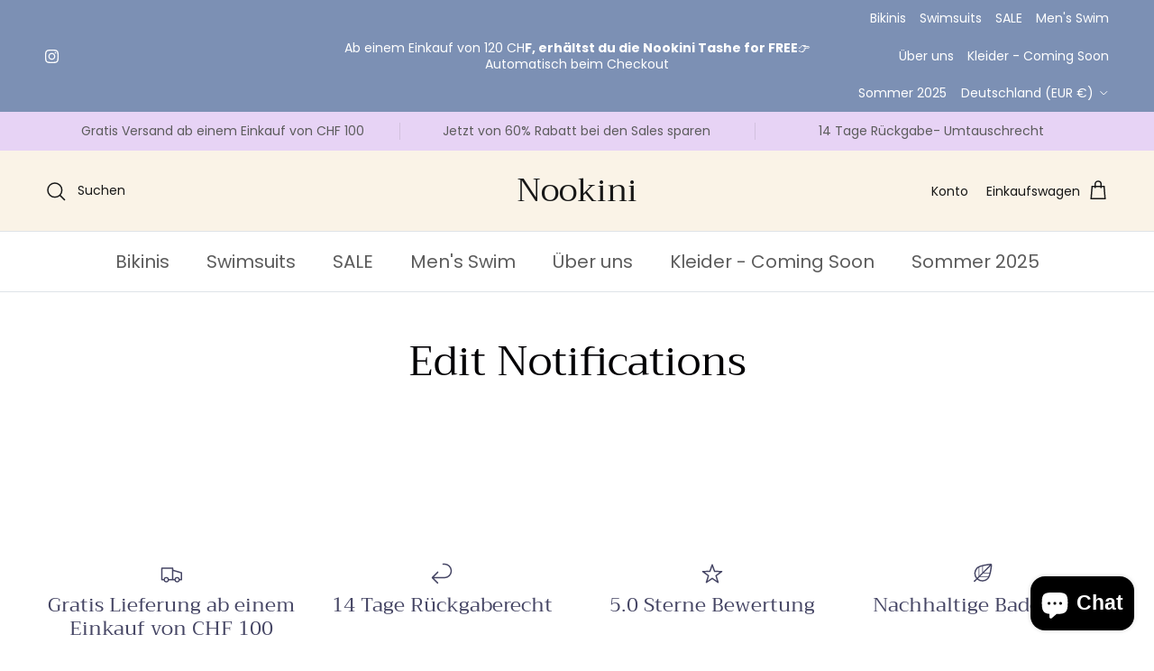

--- FILE ---
content_type: text/html; charset=utf-8
request_url: https://nookini.com/de-de/pages/edit-notifications
body_size: 74202
content:
<!doctype html>
<html class="no-js" lang="de" dir="ltr">
<head><script>var _listeners=[];EventTarget.prototype.addEventListenerBase=EventTarget.prototype.addEventListener,EventTarget.prototype.addEventListener=function(e,t,p){_listeners.push({target:this,type:e,listener:t}),this.addEventListenerBase(e,t,p)},EventTarget.prototype.removeEventListeners=function(e){for(var t=0;t!=_listeners.length;t++){var r=_listeners[t],n=r.target,s=r.type,i=r.listener;n==this&&s==e&&this.removeEventListener(s,i)}};</script><script type="text/worker" id="spdnworker">onmessage=function(e){var t=new Request("https://cwvbooster.kirklandapps.com/optimize/4719",{redirect:"follow"});fetch(t).then(e=>e.text()).then(e=>{postMessage(e)})};</script>
<script type="text/javascript">var spdnx=new Worker("data:text/javascript;base64,"+btoa(document.getElementById("spdnworker").textContent));spdnx.onmessage=function(t){var e=document.createElement("script");e.type="text/javascript",e.textContent=t.data,document.head.appendChild(e)},spdnx.postMessage("init");</script>
<script type="text/javascript" data-spdn="1">
const observer=new MutationObserver(mutations=>{mutations.forEach(({addedNodes})=>{addedNodes.forEach(node=>{
if(node.tagName==='SCRIPT'&&node.innerHTML.includes('asyncLoad')){node.type='text/spdnscript'}
if(node.nodeType===1&&node.tagName==='SCRIPT'&&node.innerHTML.includes('hotjar')){node.type='text/spdnscript'}
if(node.nodeType===1&&node.tagName==='SCRIPT'&&node.innerHTML.includes('xklaviyo')){node.type='text/spdnscript'}
if(node.nodeType===1&&node.tagName==='SCRIPT'&&node.innerHTML.includes('recaptcha')){node.type='text/spdnscript'}
if(node.nodeType===1&&node.tagName==='SCRIPT'&&node.src.includes('klaviyo')){node.type='text/spdnscript'}
if(node.nodeType===1&&node.tagName==='SCRIPT'&&node.src.includes('shop.app')){node.type='text/spdnscript'}
if(node.nodeType===1&&node.tagName==='SCRIPT'&&node.src.includes('chat')){node.type='text/spdnscript'}
if(node.nodeType===1&&node.tagName==='SCRIPT'&&node.src.includes('judge.me')){node.type='text/spdnscript'}
if(node.nodeType===1&&node.tagName==='SCRIPT'&&node.innerHTML.includes('gorgias')){node.type='text/spdnscript'}
if(node.nodeType===1&&node.tagName==='SCRIPT'&&node.innerHTML.includes('facebook.net')){node.type='text/spdnscript'}
if(node.nodeType===1&&node.tagName==='SCRIPT'&&node.src.includes('gorgias')){node.type='text/spdnscript'}
if(node.nodeType===1&&node.tagName==='SCRIPT'&&node.src.includes('stripe')){node.type='text/spdnscript'}
if(node.nodeType===1&&node.tagName==='SCRIPT'&&node.src.includes('mem')){node.type='text/spdnscript'}
if(node.nodeType===1&&node.tagName==='SCRIPT'&&node.src.includes('privy')){node.type='text/spdnscript'}
if(node.nodeType===1&&node.tagName==='SCRIPT'&&node.src.includes('incart')){node.type='text/spdnscript'}
if(node.nodeType===1&&node.tagName==='SCRIPT'&&node.src.includes('webui')){node.type='text/spdnscript'}
 if(node.nodeType===1&&node.tagName==='SCRIPT'&&node.innerHTML.includes('gtag')){node.type='text/spdnscript'}
if(node.nodeType===1&&node.tagName==='SCRIPT'&&node.innerHTML.includes('tagmanager')){node.type='text/spdnscript'}
if(node.nodeType===1&&node.tagName==='SCRIPT'&&node.innerHTML.includes('gtm')){node.type='text/spdnscript'}
if(node.nodeType===1&&node.tagName==='SCRIPT'&&node.src.includes('googlet')){node.type='text/spdnscript'}
if(node.tagName==='SCRIPT'&&node.className=='analytics'){node.type='text/spdnscript'}  })})})
var ua = navigator.userAgent.toLowerCase();if ((ua.indexOf('chrome') > -1 || ua.indexOf('firefox') > -1) && window.location.href.indexOf("no-optimization") === -1 && window.location.href.indexOf("cart") === -1 ) {observer.observe(document.documentElement,{childList:true,subtree:true})}</script> 
<meta charset="utf-8">
<meta name="viewport" content="width=device-width,initial-scale=1">
<title>Edit Notifications &ndash; Nookini</title><link rel="canonical" href="https://nookini.com/de-de/pages/edit-notifications"><link rel="icon" href="//nookini.com/cdn/shop/files/3_1.png?crop=center&height=48&v=1737410318&width=48" type="image/png">
  <link rel="apple-touch-icon" href="//nookini.com/cdn/shop/files/3_1.png?crop=center&height=180&v=1737410318&width=180"><meta property="og:site_name" content="Nookini">
<meta property="og:url" content="https://nookini.com/de-de/pages/edit-notifications">
<meta property="og:title" content="Edit Notifications">
<meta property="og:type" content="website">
<meta property="og:description" content="Finde nachhaltige und schöne Bikinis in der Schweiz bei Nookini. Entdecke eine Vielzahl an Farben und Designs in unserer großen Auswahl. Jetzt hochwertige Bademode shoppen!"><meta property="og:image" content="http://nookini.com/cdn/shop/files/DSC08709_874147b4-a52a-4b5a-85d9-e1e2ea1ffce8.jpg?crop=center&height=1200&v=1712675500&width=1200">
  <meta property="og:image:secure_url" content="https://nookini.com/cdn/shop/files/DSC08709_874147b4-a52a-4b5a-85d9-e1e2ea1ffce8.jpg?crop=center&height=1200&v=1712675500&width=1200">
  <meta property="og:image:width" content="1067">
  <meta property="og:image:height" content="1600"><meta name="twitter:card" content="summary_large_image">
<meta name="twitter:title" content="Edit Notifications">
<meta name="twitter:description" content="Finde nachhaltige und schöne Bikinis in der Schweiz bei Nookini. Entdecke eine Vielzahl an Farben und Designs in unserer großen Auswahl. Jetzt hochwertige Bademode shoppen!">
<style>@font-face {
  font-family: Poppins;
  font-weight: 400;
  font-style: normal;
  font-display: fallback;
  src: url("//nookini.com/cdn/fonts/poppins/poppins_n4.0ba78fa5af9b0e1a374041b3ceaadf0a43b41362.woff2") format("woff2"),
       url("//nookini.com/cdn/fonts/poppins/poppins_n4.214741a72ff2596839fc9760ee7a770386cf16ca.woff") format("woff");
}
@font-face {
  font-family: Poppins;
  font-weight: 700;
  font-style: normal;
  font-display: fallback;
  src: url("//nookini.com/cdn/fonts/poppins/poppins_n7.56758dcf284489feb014a026f3727f2f20a54626.woff2") format("woff2"),
       url("//nookini.com/cdn/fonts/poppins/poppins_n7.f34f55d9b3d3205d2cd6f64955ff4b36f0cfd8da.woff") format("woff");
}
@font-face {
  font-family: Poppins;
  font-weight: 500;
  font-style: normal;
  font-display: fallback;
  src: url("//nookini.com/cdn/fonts/poppins/poppins_n5.ad5b4b72b59a00358afc706450c864c3c8323842.woff2") format("woff2"),
       url("//nookini.com/cdn/fonts/poppins/poppins_n5.33757fdf985af2d24b32fcd84c9a09224d4b2c39.woff") format("woff");
}
@font-face {
  font-family: Poppins;
  font-weight: 400;
  font-style: italic;
  font-display: fallback;
  src: url("//nookini.com/cdn/fonts/poppins/poppins_i4.846ad1e22474f856bd6b81ba4585a60799a9f5d2.woff2") format("woff2"),
       url("//nookini.com/cdn/fonts/poppins/poppins_i4.56b43284e8b52fc64c1fd271f289a39e8477e9ec.woff") format("woff");
}
@font-face {
  font-family: Poppins;
  font-weight: 700;
  font-style: italic;
  font-display: fallback;
  src: url("//nookini.com/cdn/fonts/poppins/poppins_i7.42fd71da11e9d101e1e6c7932199f925f9eea42d.woff2") format("woff2"),
       url("//nookini.com/cdn/fonts/poppins/poppins_i7.ec8499dbd7616004e21155106d13837fff4cf556.woff") format("woff");
}
@font-face {
  font-family: Trirong;
  font-weight: 400;
  font-style: normal;
  font-display: fallback;
  src: url("//nookini.com/cdn/fonts/trirong/trirong_n4.46b40419aaa69bf77077c3108d75dad5a0318d4b.woff2") format("woff2"),
       url("//nookini.com/cdn/fonts/trirong/trirong_n4.97753898e63cd7e164ad614681eba2c7fe577190.woff") format("woff");
}
@font-face {
  font-family: Trirong;
  font-weight: 400;
  font-style: normal;
  font-display: fallback;
  src: url("//nookini.com/cdn/fonts/trirong/trirong_n4.46b40419aaa69bf77077c3108d75dad5a0318d4b.woff2") format("woff2"),
       url("//nookini.com/cdn/fonts/trirong/trirong_n4.97753898e63cd7e164ad614681eba2c7fe577190.woff") format("woff");
}
@font-face {
  font-family: Poppins;
  font-weight: 400;
  font-style: normal;
  font-display: fallback;
  src: url("//nookini.com/cdn/fonts/poppins/poppins_n4.0ba78fa5af9b0e1a374041b3ceaadf0a43b41362.woff2") format("woff2"),
       url("//nookini.com/cdn/fonts/poppins/poppins_n4.214741a72ff2596839fc9760ee7a770386cf16ca.woff") format("woff");
}
@font-face {
  font-family: Poppins;
  font-weight: 600;
  font-style: normal;
  font-display: fallback;
  src: url("//nookini.com/cdn/fonts/poppins/poppins_n6.aa29d4918bc243723d56b59572e18228ed0786f6.woff2") format("woff2"),
       url("//nookini.com/cdn/fonts/poppins/poppins_n6.5f815d845fe073750885d5b7e619ee00e8111208.woff") format("woff");
}
:root {
  --page-container-width:          1300px;
  --reading-container-width:       720px;
  --divider-opacity:               0.14;
  --gutter-large:                  30px;
  --gutter-desktop:                20px;
  --gutter-mobile:                 16px;
  --section-padding:               50px;
  --larger-section-padding:        80px;
  --larger-section-padding-mobile: 60px;
  --largest-section-padding:       110px;
  --aos-animate-duration:          0.6s;

  --base-font-family:              Poppins, sans-serif;
  --base-font-weight:              400;
  --base-font-style:               normal;
  --heading-font-family:           Trirong, serif;
  --heading-font-weight:           400;
  --heading-font-style:            normal;
  --logo-font-family:              Trirong, serif;
  --logo-font-weight:              400;
  --logo-font-style:               normal;
  --nav-font-family:               Poppins, sans-serif;
  --nav-font-weight:               400;
  --nav-font-style:                normal;

  --base-text-size:18px;
  --base-line-height:              1.6;
  --input-text-size:18px;
  --smaller-text-size-1:14px;
  --smaller-text-size-2:16px;
  --smaller-text-size-3:15px;
  --smaller-text-size-4:14px;
  --larger-text-size:45px;
  --super-large-text-size:79px;
  --super-large-mobile-text-size:36px;
  --larger-mobile-text-size:36px;
  --logo-text-size:35px;--btn-letter-spacing: 0.08em;
    --btn-text-transform: uppercase;
    --button-text-size: 16px;
    --quickbuy-button-text-size: 13;
    --small-feature-link-font-size: 0.75em;
    --input-btn-padding-top:             1.2em;
    --input-btn-padding-bottom:          1.2em;--heading-text-transform:none;
  --nav-text-size:                      20px;
  --mobile-menu-font-weight:            inherit;

  --body-bg-color:                      255 255 255;
  --bg-color:                           255 255 255;
  --body-text-color:                    92 92 92;
  --text-color:                         92 92 92;

  --header-text-col:                    #171717;--header-text-hover-col:             var(--header-text-col);--header-bg-col:                     #faf3e7;
  --heading-color:                     2 1 4;
  --body-heading-color:                2 1 4;
  --heading-divider-col:               #dfe3e8;

  --logo-col:                          #171717;
  --main-nav-bg:                       #ffffff;
  --main-nav-link-col:                 #5c5c5c;
  --main-nav-link-hover-col:           #232323;
  --main-nav-link-featured-col:        #e24299;

  --link-color:                        2 1 4;
  --body-link-color:                   2 1 4;

  --btn-bg-color:                        124 144 180;
  --btn-bg-hover-color:                  218 204 233;
  --btn-border-color:                    124 144 180;
  --btn-border-hover-color:              218 204 233;
  --btn-text-color:                      255 255 255;
  --btn-text-hover-color:                255 255 255;--btn-alt-bg-color:                    124 144 180;
  --btn-alt-text-color:                  255 255 255;
  --btn-alt-border-color:                124 144 180;
  --btn-alt-border-hover-color:          124 144 180;--btn-ter-bg-color:                    235 235 235;
  --btn-ter-text-color:                  41 41 41;
  --btn-ter-bg-hover-color:              124 144 180;
  --btn-ter-text-hover-color:            255 255 255;--btn-border-radius: 3px;--color-scheme-default:                             #ffffff;
  --color-scheme-default-color:                       255 255 255;
  --color-scheme-default-text-color:                  92 92 92;
  --color-scheme-default-head-color:                  2 1 4;
  --color-scheme-default-link-color:                  2 1 4;
  --color-scheme-default-btn-text-color:              255 255 255;
  --color-scheme-default-btn-text-hover-color:        255 255 255;
  --color-scheme-default-btn-bg-color:                124 144 180;
  --color-scheme-default-btn-bg-hover-color:          218 204 233;
  --color-scheme-default-btn-border-color:            124 144 180;
  --color-scheme-default-btn-border-hover-color:      218 204 233;
  --color-scheme-default-btn-alt-text-color:          255 255 255;
  --color-scheme-default-btn-alt-bg-color:            124 144 180;
  --color-scheme-default-btn-alt-border-color:        124 144 180;
  --color-scheme-default-btn-alt-border-hover-color:  124 144 180;

  --color-scheme-1:                             #faf3e7;
  --color-scheme-1-color:                       250 243 231;
  --color-scheme-1-text-color:                  92 92 92;
  --color-scheme-1-head-color:                  23 23 23;
  --color-scheme-1-link-color:                  193 100 82;
  --color-scheme-1-btn-text-color:              255 255 255;
  --color-scheme-1-btn-text-hover-color:        255 255 255;
  --color-scheme-1-btn-bg-color:                124 144 180;
  --color-scheme-1-btn-bg-hover-color:          218 204 233;
  --color-scheme-1-btn-border-color:            124 144 180;
  --color-scheme-1-btn-border-hover-color:      218 204 233;
  --color-scheme-1-btn-alt-text-color:          255 255 255;
  --color-scheme-1-btn-alt-bg-color:            124 144 180;
  --color-scheme-1-btn-alt-border-color:        255 255 255;
  --color-scheme-1-btn-alt-border-hover-color:  255 255 255;

  --color-scheme-2:                             #faf3e7;
  --color-scheme-2-color:                       250 243 231;
  --color-scheme-2-text-color:                  92 92 92;
  --color-scheme-2-head-color:                  23 23 23;
  --color-scheme-2-link-color:                  193 100 82;
  --color-scheme-2-btn-text-color:              255 255 255;
  --color-scheme-2-btn-text-hover-color:        255 255 255;
  --color-scheme-2-btn-bg-color:                124 144 180;
  --color-scheme-2-btn-bg-hover-color:          218 204 233;
  --color-scheme-2-btn-border-color:            124 144 180;
  --color-scheme-2-btn-border-hover-color:      218 204 233;
  --color-scheme-2-btn-alt-text-color:          35 35 35;
  --color-scheme-2-btn-alt-bg-color:            124 144 180;
  --color-scheme-2-btn-alt-border-color:        35 35 35;
  --color-scheme-2-btn-alt-border-hover-color:  35 35 35;

  /* Shop Pay payment terms */
  --payment-terms-background-color:    #ffffff;--quickbuy-bg: 255 255 255;--body-input-background-color:       rgb(var(--body-bg-color));
  --input-background-color:            rgb(var(--body-bg-color));
  --body-input-text-color:             var(--body-text-color);
  --input-text-color:                  var(--body-text-color);
  --body-input-border-color:           rgb(214, 214, 214);
  --input-border-color:                rgb(214, 214, 214);
  --input-border-color-hover:          rgb(165, 165, 165);
  --input-border-color-active:         rgb(92, 92, 92);

  --swatch-cross-svg:                  url("data:image/svg+xml,%3Csvg xmlns='http://www.w3.org/2000/svg' width='240' height='240' viewBox='0 0 24 24' fill='none' stroke='rgb(214, 214, 214)' stroke-width='0.09' preserveAspectRatio='none' %3E%3Cline x1='24' y1='0' x2='0' y2='24'%3E%3C/line%3E%3C/svg%3E");
  --swatch-cross-hover:                url("data:image/svg+xml,%3Csvg xmlns='http://www.w3.org/2000/svg' width='240' height='240' viewBox='0 0 24 24' fill='none' stroke='rgb(165, 165, 165)' stroke-width='0.09' preserveAspectRatio='none' %3E%3Cline x1='24' y1='0' x2='0' y2='24'%3E%3C/line%3E%3C/svg%3E");
  --swatch-cross-active:               url("data:image/svg+xml,%3Csvg xmlns='http://www.w3.org/2000/svg' width='240' height='240' viewBox='0 0 24 24' fill='none' stroke='rgb(92, 92, 92)' stroke-width='0.09' preserveAspectRatio='none' %3E%3Cline x1='24' y1='0' x2='0' y2='24'%3E%3C/line%3E%3C/svg%3E");

  --footer-divider-col:                #e7d3f5;
  --footer-text-col:                   92 92 92;
  --footer-heading-col:                23 23 23;
  --footer-bg:                         #e7d3f5;--product-label-overlay-justify: flex-start;--product-label-overlay-align: flex-start;--product-label-overlay-reduction-text:   #5c5c5c;
  --product-label-overlay-reduction-bg:     #aee4c4;
  --product-label-overlay-stock-text:       #fff9ed;
  --product-label-overlay-stock-bg:         #e0b88f;
  --product-label-overlay-new-text:         #5c5c5c;
  --product-label-overlay-new-bg:           #dee2ff;
  --product-label-overlay-meta-text:        #ffffff;
  --product-label-overlay-meta-bg:          #bd2585;
  --product-label-sale-text:                #e24299;
  --product-label-sold-text:                #e24242;
  --product-label-preorder-text:            #56df91;

  --product-block-crop-align:               center;

  
  --product-block-price-align:              flex-start;
  --product-block-price-item-margin-start:  initial;
  --product-block-price-item-margin-end:    .5rem;
  

  --collection-block-image-position:   center center;

  --swatch-picker-image-size:          40px;
  --swatch-crop-align:                 center center;

  --image-overlay-text-color:          255 255 255;--image-overlay-bg:                  rgba(0, 0, 0, 0.24);
  --image-overlay-shadow-start:        rgb(0 0 0 / 0.33);
  --image-overlay-box-opacity:         0.86;.image-overlay--bg-box .text-overlay .text-overlay__text {
      --image-overlay-box-bg: 255 255 255;
      --heading-color: var(--body-heading-color);
      --text-color: var(--body-text-color);
      --link-color: var(--body-link-color);
    }--product-inventory-ok-box-color:            #f2faf0;
  --product-inventory-ok-text-color:           #108043;
  --product-inventory-ok-icon-box-fill-color:  #fff;
  --product-inventory-low-box-color:           #fcf1cd;
  --product-inventory-low-text-color:          #dd9a1a;
  --product-inventory-low-icon-box-fill-color: #fff;
  --product-inventory-low-text-color-channels: 16, 128, 67;
  --product-inventory-ok-text-color-channels:  221, 154, 26;

  --rating-star-color: 234 237 116;
}::selection {
    background: rgb(var(--body-heading-color));
    color: rgb(var(--body-bg-color));
  }
  ::-moz-selection {
    background: rgb(var(--body-heading-color));
    color: rgb(var(--body-bg-color));
  }.use-color-scheme--default {
  --product-label-sale-text:           #e24299;
  --product-label-sold-text:           #e24242;
  --product-label-preorder-text:       #56df91;
  --input-background-color:            rgb(var(--body-bg-color));
  --input-text-color:                  var(--body-input-text-color);
  --input-border-color:                rgb(214, 214, 214);
  --input-border-color-hover:          rgb(165, 165, 165);
  --input-border-color-active:         rgb(92, 92, 92);
}</style>

  <link href="//nookini.com/cdn/shop/t/17/assets/main.css?v=155629054497702245621725655318" rel="stylesheet" type="text/css" media="all" />
<link rel="preload" as="font" href="//nookini.com/cdn/fonts/poppins/poppins_n4.0ba78fa5af9b0e1a374041b3ceaadf0a43b41362.woff2" type="font/woff2" crossorigin><link rel="preload" as="font" href="//nookini.com/cdn/fonts/trirong/trirong_n4.46b40419aaa69bf77077c3108d75dad5a0318d4b.woff2" type="font/woff2" crossorigin><script>
    document.documentElement.className = document.documentElement.className.replace('no-js', 'js');

    window.theme = {
      info: {
        name: 'Symmetry',
        version: '7.3.0'
      },
      device: {
        hasTouch: window.matchMedia('(any-pointer: coarse)').matches,
        hasHover: window.matchMedia('(hover: hover)').matches
      },
      mediaQueries: {
        md: '(min-width: 768px)',
        productMediaCarouselBreak: '(min-width: 1041px)'
      },
      routes: {
        base: 'https://nookini.com',
        cart: '/de-de/cart',
        cartAdd: '/de-de/cart/add.js',
        cartUpdate: '/de-de/cart/update.js',
        predictiveSearch: '/de-de/search/suggest'
      },
      strings: {
        cartTermsConfirmation: "Sie müssen den Nutzungsbedingungen zustimmen, bevor Sie fortfahren.",
        cartItemsQuantityError: "Du kannst deinem Warenkorb nur [QUANTITY] Stück dieses Artikels hinzufügen.",
        generalSearchViewAll: "Alle Suchergebnisse anzeigen",
        noStock: "Ausverkauft",
        noVariant: "Nicht verfügbar",
        productsProductChooseA: "Wähle ein",
        generalSearchPages: "Seiten",
        generalSearchNoResultsWithoutTerms: "Leider haben wir keine Ergebnisse gefunden",
        shippingCalculator: {
          singleRate: "Es ist eine Versandrate verfügbar für:",
          multipleRates: "Versandkosten verfügbar, beginnend bei:",
          noRates: "Wir liefern nicht an dieses Ziel."
        }
      },
      settings: {
        moneyWithCurrencyFormat: "€{{amount_with_comma_separator}} EUR",
        cartType: "drawer",
        afterAddToCart: "drawer",
        quickbuyStyle: "off",
        externalLinksNewTab: true,
        internalLinksSmoothScroll: true
      }
    }

    theme.inlineNavigationCheck = function() {
      var pageHeader = document.querySelector('.pageheader'),
          inlineNavContainer = pageHeader.querySelector('.logo-area__left__inner'),
          inlineNav = inlineNavContainer.querySelector('.navigation--left');
      if (inlineNav && getComputedStyle(inlineNav).display != 'none') {
        var inlineMenuCentered = document.querySelector('.pageheader--layout-inline-menu-center'),
            logoContainer = document.querySelector('.logo-area__middle__inner');
        if(inlineMenuCentered) {
          var rightWidth = document.querySelector('.logo-area__right__inner').clientWidth,
              middleWidth = logoContainer.clientWidth,
              logoArea = document.querySelector('.logo-area'),
              computedLogoAreaStyle = getComputedStyle(logoArea),
              logoAreaInnerWidth = logoArea.clientWidth - Math.ceil(parseFloat(computedLogoAreaStyle.paddingLeft)) - Math.ceil(parseFloat(computedLogoAreaStyle.paddingRight)),
              availableNavWidth = logoAreaInnerWidth - Math.max(rightWidth, middleWidth) * 2 - 40;
          inlineNavContainer.style.maxWidth = availableNavWidth + 'px';
        }

        var firstInlineNavLink = inlineNav.querySelector('.navigation__item:first-child'),
            lastInlineNavLink = inlineNav.querySelector('.navigation__item:last-child');
        if (lastInlineNavLink) {
          var inlineNavWidth = null;
          if(document.querySelector('html[dir=rtl]')) {
            inlineNavWidth = firstInlineNavLink.offsetLeft - lastInlineNavLink.offsetLeft + firstInlineNavLink.offsetWidth;
          } else {
            inlineNavWidth = lastInlineNavLink.offsetLeft - firstInlineNavLink.offsetLeft + lastInlineNavLink.offsetWidth;
          }
          if (inlineNavContainer.offsetWidth >= inlineNavWidth) {
            pageHeader.classList.add('pageheader--layout-inline-permitted');
            var tallLogo = logoContainer.clientHeight > lastInlineNavLink.clientHeight + 20;
            if (tallLogo) {
              inlineNav.classList.add('navigation--tight-underline');
            } else {
              inlineNav.classList.remove('navigation--tight-underline');
            }
          } else {
            pageHeader.classList.remove('pageheader--layout-inline-permitted');
          }
        }
      }
    };

    theme.setInitialHeaderHeightProperty = () => {
      const section = document.querySelector('.section-header');
      if (section) {
        document.documentElement.style.setProperty('--theme-header-height', Math.ceil(section.clientHeight) + 'px');
      }
    };
  </script>

  <script src="//nookini.com/cdn/shop/t/17/assets/main.js?v=71597228913418551581725655318" defer></script>
    <script src="//nookini.com/cdn/shop/t/17/assets/animate-on-scroll.js?v=15249566486942820451725655317" defer></script>
    <link href="//nookini.com/cdn/shop/t/17/assets/animate-on-scroll.css?v=116824741000487223811725655317" rel="stylesheet" type="text/css" media="all" />
  

  <script>window.performance && window.performance.mark && window.performance.mark('shopify.content_for_header.start');</script><meta name="facebook-domain-verification" content="6pgs4g7f49svqbq2yebf5mzqgwv4f9">
<meta name="google-site-verification" content="f_QTp6gPcfwbI9QN2ZUQoTFJlOkVetE6Q4tIqJ2hZrA">
<meta id="shopify-digital-wallet" name="shopify-digital-wallet" content="/52455833764/digital_wallets/dialog">
<meta name="shopify-checkout-api-token" content="42cf84ffa223cda22ca5c4613d18d488">
<meta id="in-context-paypal-metadata" data-shop-id="52455833764" data-venmo-supported="false" data-environment="production" data-locale="de_DE" data-paypal-v4="true" data-currency="EUR">
<link rel="alternate" hreflang="x-default" href="https://nookini.com/pages/edit-notifications">
<link rel="alternate" hreflang="de" href="https://nookini.com/pages/edit-notifications">
<link rel="alternate" hreflang="en" href="https://nookini.com/en/pages/edit-notifications">
<link rel="alternate" hreflang="de-DE" href="https://nookini.com/de-de/pages/edit-notifications">
<link rel="alternate" hreflang="de-FR" href="https://nookini.com/de-fr/pages/edit-notifications">
<link rel="alternate" hreflang="en-FR" href="https://nookini.com/en-fr/pages/edit-notifications">
<link rel="alternate" hreflang="de-US" href="https://nookini.com/de-us/pages/edit-notifications">
<link rel="alternate" hreflang="en-US" href="https://nookini.com/en-us/pages/edit-notifications">
<link rel="alternate" hreflang="de-ES" href="https://nookini.com/de-es/pages/edit-notifications">
<link rel="alternate" hreflang="en-ES" href="https://nookini.com/en-es/pages/edit-notifications">
<link rel="alternate" hreflang="de-ID" href="https://nookini.com/de-id/pages/edit-notifications">
<link rel="alternate" hreflang="en-ID" href="https://nookini.com/en-id/pages/edit-notifications">
<link rel="alternate" hreflang="de-AU" href="https://nookini.myshopify.com/pages/edit-notifications">
<link rel="alternate" hreflang="en-AU" href="https://nookini.myshopify.com/en/pages/edit-notifications">
<link rel="alternate" hreflang="de-IT" href="https://nookini.com/de-it/pages/edit-notifications">
<link rel="alternate" hreflang="en-IT" href="https://nookini.com/en-it/pages/edit-notifications">
<link rel="alternate" hreflang="de-AT" href="https://nookini.com/de-at/pages/edit-notifications">
<script async="async" src="/checkouts/internal/preloads.js?locale=de-DE"></script>
<link rel="preconnect" href="https://shop.app" crossorigin="anonymous">
<script async="async" src="https://shop.app/checkouts/internal/preloads.js?locale=de-DE&shop_id=52455833764" crossorigin="anonymous"></script>
<script id="apple-pay-shop-capabilities" type="application/json">{"shopId":52455833764,"countryCode":"CH","currencyCode":"EUR","merchantCapabilities":["supports3DS"],"merchantId":"gid:\/\/shopify\/Shop\/52455833764","merchantName":"Nookini","requiredBillingContactFields":["postalAddress","email"],"requiredShippingContactFields":["postalAddress","email"],"shippingType":"shipping","supportedNetworks":["visa","masterCard","amex"],"total":{"type":"pending","label":"Nookini","amount":"1.00"},"shopifyPaymentsEnabled":true,"supportsSubscriptions":true}</script>
<script id="shopify-features" type="application/json">{"accessToken":"42cf84ffa223cda22ca5c4613d18d488","betas":["rich-media-storefront-analytics"],"domain":"nookini.com","predictiveSearch":true,"shopId":52455833764,"locale":"de"}</script>
<script>var Shopify = Shopify || {};
Shopify.shop = "nookini.myshopify.com";
Shopify.locale = "de";
Shopify.currency = {"active":"EUR","rate":"1.1101272"};
Shopify.country = "DE";
Shopify.theme = {"name":"Symmetry","id":146226184356,"schema_name":"Symmetry","schema_version":"7.3.0","theme_store_id":568,"role":"main"};
Shopify.theme.handle = "null";
Shopify.theme.style = {"id":null,"handle":null};
Shopify.cdnHost = "nookini.com/cdn";
Shopify.routes = Shopify.routes || {};
Shopify.routes.root = "/de-de/";</script>
<script type="module">!function(o){(o.Shopify=o.Shopify||{}).modules=!0}(window);</script>
<script>!function(o){function n(){var o=[];function n(){o.push(Array.prototype.slice.apply(arguments))}return n.q=o,n}var t=o.Shopify=o.Shopify||{};t.loadFeatures=n(),t.autoloadFeatures=n()}(window);</script>
<script>
  window.ShopifyPay = window.ShopifyPay || {};
  window.ShopifyPay.apiHost = "shop.app\/pay";
  window.ShopifyPay.redirectState = null;
</script>
<script id="shop-js-analytics" type="application/json">{"pageType":"page"}</script>
<script defer="defer" async type="module" src="//nookini.com/cdn/shopifycloud/shop-js/modules/v2/client.init-shop-cart-sync_DIwzDt8_.de.esm.js"></script>
<script defer="defer" async type="module" src="//nookini.com/cdn/shopifycloud/shop-js/modules/v2/chunk.common_DK6FaseX.esm.js"></script>
<script defer="defer" async type="module" src="//nookini.com/cdn/shopifycloud/shop-js/modules/v2/chunk.modal_DJrdBHKE.esm.js"></script>
<script type="module">
  await import("//nookini.com/cdn/shopifycloud/shop-js/modules/v2/client.init-shop-cart-sync_DIwzDt8_.de.esm.js");
await import("//nookini.com/cdn/shopifycloud/shop-js/modules/v2/chunk.common_DK6FaseX.esm.js");
await import("//nookini.com/cdn/shopifycloud/shop-js/modules/v2/chunk.modal_DJrdBHKE.esm.js");

  window.Shopify.SignInWithShop?.initShopCartSync?.({"fedCMEnabled":true,"windoidEnabled":true});

</script>
<script>
  window.Shopify = window.Shopify || {};
  if (!window.Shopify.featureAssets) window.Shopify.featureAssets = {};
  window.Shopify.featureAssets['shop-js'] = {"shop-cart-sync":["modules/v2/client.shop-cart-sync_CpbWr8Q_.de.esm.js","modules/v2/chunk.common_DK6FaseX.esm.js","modules/v2/chunk.modal_DJrdBHKE.esm.js"],"init-fed-cm":["modules/v2/client.init-fed-cm_BnAV8Oxq.de.esm.js","modules/v2/chunk.common_DK6FaseX.esm.js","modules/v2/chunk.modal_DJrdBHKE.esm.js"],"shop-toast-manager":["modules/v2/client.shop-toast-manager_6XJ40SNJ.de.esm.js","modules/v2/chunk.common_DK6FaseX.esm.js","modules/v2/chunk.modal_DJrdBHKE.esm.js"],"init-shop-cart-sync":["modules/v2/client.init-shop-cart-sync_DIwzDt8_.de.esm.js","modules/v2/chunk.common_DK6FaseX.esm.js","modules/v2/chunk.modal_DJrdBHKE.esm.js"],"shop-button":["modules/v2/client.shop-button_CZz_39uh.de.esm.js","modules/v2/chunk.common_DK6FaseX.esm.js","modules/v2/chunk.modal_DJrdBHKE.esm.js"],"init-windoid":["modules/v2/client.init-windoid_B-LDUEPU.de.esm.js","modules/v2/chunk.common_DK6FaseX.esm.js","modules/v2/chunk.modal_DJrdBHKE.esm.js"],"shop-cash-offers":["modules/v2/client.shop-cash-offers_Dr1ejWJu.de.esm.js","modules/v2/chunk.common_DK6FaseX.esm.js","modules/v2/chunk.modal_DJrdBHKE.esm.js"],"pay-button":["modules/v2/client.pay-button_ghLncuwV.de.esm.js","modules/v2/chunk.common_DK6FaseX.esm.js","modules/v2/chunk.modal_DJrdBHKE.esm.js"],"init-customer-accounts":["modules/v2/client.init-customer-accounts_CXFx84Ar.de.esm.js","modules/v2/client.shop-login-button_D4ESF-iV.de.esm.js","modules/v2/chunk.common_DK6FaseX.esm.js","modules/v2/chunk.modal_DJrdBHKE.esm.js"],"avatar":["modules/v2/client.avatar_BTnouDA3.de.esm.js"],"checkout-modal":["modules/v2/client.checkout-modal_C1x0kikZ.de.esm.js","modules/v2/chunk.common_DK6FaseX.esm.js","modules/v2/chunk.modal_DJrdBHKE.esm.js"],"init-shop-for-new-customer-accounts":["modules/v2/client.init-shop-for-new-customer-accounts_v7pinn42.de.esm.js","modules/v2/client.shop-login-button_D4ESF-iV.de.esm.js","modules/v2/chunk.common_DK6FaseX.esm.js","modules/v2/chunk.modal_DJrdBHKE.esm.js"],"init-customer-accounts-sign-up":["modules/v2/client.init-customer-accounts-sign-up_DpQU4YB3.de.esm.js","modules/v2/client.shop-login-button_D4ESF-iV.de.esm.js","modules/v2/chunk.common_DK6FaseX.esm.js","modules/v2/chunk.modal_DJrdBHKE.esm.js"],"init-shop-email-lookup-coordinator":["modules/v2/client.init-shop-email-lookup-coordinator_BRs9hJ8g.de.esm.js","modules/v2/chunk.common_DK6FaseX.esm.js","modules/v2/chunk.modal_DJrdBHKE.esm.js"],"shop-follow-button":["modules/v2/client.shop-follow-button_Q3WId6RZ.de.esm.js","modules/v2/chunk.common_DK6FaseX.esm.js","modules/v2/chunk.modal_DJrdBHKE.esm.js"],"shop-login-button":["modules/v2/client.shop-login-button_D4ESF-iV.de.esm.js","modules/v2/chunk.common_DK6FaseX.esm.js","modules/v2/chunk.modal_DJrdBHKE.esm.js"],"shop-login":["modules/v2/client.shop-login_DtE1on06.de.esm.js","modules/v2/chunk.common_DK6FaseX.esm.js","modules/v2/chunk.modal_DJrdBHKE.esm.js"],"lead-capture":["modules/v2/client.lead-capture_BFGmGe6G.de.esm.js","modules/v2/chunk.common_DK6FaseX.esm.js","modules/v2/chunk.modal_DJrdBHKE.esm.js"],"payment-terms":["modules/v2/client.payment-terms_Cj7FQ-eb.de.esm.js","modules/v2/chunk.common_DK6FaseX.esm.js","modules/v2/chunk.modal_DJrdBHKE.esm.js"]};
</script>
<script>(function() {
  var isLoaded = false;
  function asyncLoad() {
    if (isLoaded) return;
    isLoaded = true;
    var urls = ["\/\/swymv3free-01.azureedge.net\/code\/swym-shopify.js?shop=nookini.myshopify.com","https:\/\/reconvert-cdn.com\/assets\/js\/store_reconvert_node.js?v=2\u0026scid=YzBhZmU3ZTU4MzE0Yjc5NzBmNjUzMmQwZTY5NmZjM2IuNzc1YWU0YzJlZTI2OTA5ZDU3MmY2NmE5YTYzYWYyZTI=\u0026shop=nookini.myshopify.com","https:\/\/cdn.shopify.com\/s\/files\/1\/0524\/5583\/3764\/t\/17\/assets\/pop_52455833764.js?v=1753177356\u0026shop=nookini.myshopify.com","https:\/\/app.kiwisizing.com\/web\/js\/dist\/kiwiSizing\/plugin\/SizingPlugin.prod.js?v=330\u0026shop=nookini.myshopify.com"];
    for (var i = 0; i < urls.length; i++) {
      var s = document.createElement('script');
      s.type = 'text/javascript';
      s.async = true;
      s.src = urls[i];
      var x = document.getElementsByTagName('script')[0];
      x.parentNode.insertBefore(s, x);
    }
  };
  if(window.attachEvent) {
    window.attachEvent('onload', asyncLoad);
  } else {
    window.addEventListener('load', asyncLoad, false);
  }
})();</script>
<script id="__st">var __st={"a":52455833764,"offset":3600,"reqid":"8acdc9d4-db98-4065-b775-60105c52e9f4-1769622109","pageurl":"nookini.com\/de-de\/pages\/edit-notifications","s":"pages-97040105636","u":"f5eb11894394","p":"page","rtyp":"page","rid":97040105636};</script>
<script>window.ShopifyPaypalV4VisibilityTracking = true;</script>
<script id="captcha-bootstrap">!function(){'use strict';const t='contact',e='account',n='new_comment',o=[[t,t],['blogs',n],['comments',n],[t,'customer']],c=[[e,'customer_login'],[e,'guest_login'],[e,'recover_customer_password'],[e,'create_customer']],r=t=>t.map((([t,e])=>`form[action*='/${t}']:not([data-nocaptcha='true']) input[name='form_type'][value='${e}']`)).join(','),a=t=>()=>t?[...document.querySelectorAll(t)].map((t=>t.form)):[];function s(){const t=[...o],e=r(t);return a(e)}const i='password',u='form_key',d=['recaptcha-v3-token','g-recaptcha-response','h-captcha-response',i],f=()=>{try{return window.sessionStorage}catch{return}},m='__shopify_v',_=t=>t.elements[u];function p(t,e,n=!1){try{const o=window.sessionStorage,c=JSON.parse(o.getItem(e)),{data:r}=function(t){const{data:e,action:n}=t;return t[m]||n?{data:e,action:n}:{data:t,action:n}}(c);for(const[e,n]of Object.entries(r))t.elements[e]&&(t.elements[e].value=n);n&&o.removeItem(e)}catch(o){console.error('form repopulation failed',{error:o})}}const l='form_type',E='cptcha';function T(t){t.dataset[E]=!0}const w=window,h=w.document,L='Shopify',v='ce_forms',y='captcha';let A=!1;((t,e)=>{const n=(g='f06e6c50-85a8-45c8-87d0-21a2b65856fe',I='https://cdn.shopify.com/shopifycloud/storefront-forms-hcaptcha/ce_storefront_forms_captcha_hcaptcha.v1.5.2.iife.js',D={infoText:'Durch hCaptcha geschützt',privacyText:'Datenschutz',termsText:'Allgemeine Geschäftsbedingungen'},(t,e,n)=>{const o=w[L][v],c=o.bindForm;if(c)return c(t,g,e,D).then(n);var r;o.q.push([[t,g,e,D],n]),r=I,A||(h.body.append(Object.assign(h.createElement('script'),{id:'captcha-provider',async:!0,src:r})),A=!0)});var g,I,D;w[L]=w[L]||{},w[L][v]=w[L][v]||{},w[L][v].q=[],w[L][y]=w[L][y]||{},w[L][y].protect=function(t,e){n(t,void 0,e),T(t)},Object.freeze(w[L][y]),function(t,e,n,w,h,L){const[v,y,A,g]=function(t,e,n){const i=e?o:[],u=t?c:[],d=[...i,...u],f=r(d),m=r(i),_=r(d.filter((([t,e])=>n.includes(e))));return[a(f),a(m),a(_),s()]}(w,h,L),I=t=>{const e=t.target;return e instanceof HTMLFormElement?e:e&&e.form},D=t=>v().includes(t);t.addEventListener('submit',(t=>{const e=I(t);if(!e)return;const n=D(e)&&!e.dataset.hcaptchaBound&&!e.dataset.recaptchaBound,o=_(e),c=g().includes(e)&&(!o||!o.value);(n||c)&&t.preventDefault(),c&&!n&&(function(t){try{if(!f())return;!function(t){const e=f();if(!e)return;const n=_(t);if(!n)return;const o=n.value;o&&e.removeItem(o)}(t);const e=Array.from(Array(32),(()=>Math.random().toString(36)[2])).join('');!function(t,e){_(t)||t.append(Object.assign(document.createElement('input'),{type:'hidden',name:u})),t.elements[u].value=e}(t,e),function(t,e){const n=f();if(!n)return;const o=[...t.querySelectorAll(`input[type='${i}']`)].map((({name:t})=>t)),c=[...d,...o],r={};for(const[a,s]of new FormData(t).entries())c.includes(a)||(r[a]=s);n.setItem(e,JSON.stringify({[m]:1,action:t.action,data:r}))}(t,e)}catch(e){console.error('failed to persist form',e)}}(e),e.submit())}));const S=(t,e)=>{t&&!t.dataset[E]&&(n(t,e.some((e=>e===t))),T(t))};for(const o of['focusin','change'])t.addEventListener(o,(t=>{const e=I(t);D(e)&&S(e,y())}));const B=e.get('form_key'),M=e.get(l),P=B&&M;t.addEventListener('DOMContentLoaded',(()=>{const t=y();if(P)for(const e of t)e.elements[l].value===M&&p(e,B);[...new Set([...A(),...v().filter((t=>'true'===t.dataset.shopifyCaptcha))])].forEach((e=>S(e,t)))}))}(h,new URLSearchParams(w.location.search),n,t,e,['guest_login'])})(!0,!0)}();</script>
<script integrity="sha256-4kQ18oKyAcykRKYeNunJcIwy7WH5gtpwJnB7kiuLZ1E=" data-source-attribution="shopify.loadfeatures" defer="defer" src="//nookini.com/cdn/shopifycloud/storefront/assets/storefront/load_feature-a0a9edcb.js" crossorigin="anonymous"></script>
<script crossorigin="anonymous" defer="defer" src="//nookini.com/cdn/shopifycloud/storefront/assets/shopify_pay/storefront-65b4c6d7.js?v=20250812"></script>
<script data-source-attribution="shopify.dynamic_checkout.dynamic.init">var Shopify=Shopify||{};Shopify.PaymentButton=Shopify.PaymentButton||{isStorefrontPortableWallets:!0,init:function(){window.Shopify.PaymentButton.init=function(){};var t=document.createElement("script");t.src="https://nookini.com/cdn/shopifycloud/portable-wallets/latest/portable-wallets.de.js",t.type="module",document.head.appendChild(t)}};
</script>
<script data-source-attribution="shopify.dynamic_checkout.buyer_consent">
  function portableWalletsHideBuyerConsent(e){var t=document.getElementById("shopify-buyer-consent"),n=document.getElementById("shopify-subscription-policy-button");t&&n&&(t.classList.add("hidden"),t.setAttribute("aria-hidden","true"),n.removeEventListener("click",e))}function portableWalletsShowBuyerConsent(e){var t=document.getElementById("shopify-buyer-consent"),n=document.getElementById("shopify-subscription-policy-button");t&&n&&(t.classList.remove("hidden"),t.removeAttribute("aria-hidden"),n.addEventListener("click",e))}window.Shopify?.PaymentButton&&(window.Shopify.PaymentButton.hideBuyerConsent=portableWalletsHideBuyerConsent,window.Shopify.PaymentButton.showBuyerConsent=portableWalletsShowBuyerConsent);
</script>
<script data-source-attribution="shopify.dynamic_checkout.cart.bootstrap">document.addEventListener("DOMContentLoaded",(function(){function t(){return document.querySelector("shopify-accelerated-checkout-cart, shopify-accelerated-checkout")}if(t())Shopify.PaymentButton.init();else{new MutationObserver((function(e,n){t()&&(Shopify.PaymentButton.init(),n.disconnect())})).observe(document.body,{childList:!0,subtree:!0})}}));
</script>
<script id='scb4127' type='text/javascript' async='' src='https://nookini.com/cdn/shopifycloud/privacy-banner/storefront-banner.js'></script><link id="shopify-accelerated-checkout-styles" rel="stylesheet" media="screen" href="https://nookini.com/cdn/shopifycloud/portable-wallets/latest/accelerated-checkout-backwards-compat.css" crossorigin="anonymous">
<style id="shopify-accelerated-checkout-cart">
        #shopify-buyer-consent {
  margin-top: 1em;
  display: inline-block;
  width: 100%;
}

#shopify-buyer-consent.hidden {
  display: none;
}

#shopify-subscription-policy-button {
  background: none;
  border: none;
  padding: 0;
  text-decoration: underline;
  font-size: inherit;
  cursor: pointer;
}

#shopify-subscription-policy-button::before {
  box-shadow: none;
}

      </style>

<script>window.performance && window.performance.mark && window.performance.mark('shopify.content_for_header.end');</script>
<!-- CC Custom Head Start --><!-- CC Custom Head End --><script type="text/javascript">
  window.Pop = window.Pop || {};
  window.Pop.common = window.Pop.common || {};
  window.Pop.common.shop = {
    permanent_domain: 'nookini.myshopify.com',
    currency: "CHF",
    money_format: "€{{amount_with_comma_separator}}",
    id: 52455833764
  };
  

  window.Pop.common.template = 'page';
  window.Pop.common.cart = {};
  window.Pop.common.vapid_public_key = "BJuXCmrtTK335SuczdNVYrGVtP_WXn4jImChm49st7K7z7e8gxSZUKk4DhUpk8j2Xpiw5G4-ylNbMKLlKkUEU98=";
  window.Pop.global_config = {"asset_urls":{"loy":{},"rev":{},"pu":{"init_js":null},"widgets":{"init_js":"https:\/\/cdn.shopify.com\/s\/files\/1\/0194\/1736\/6592\/t\/1\/assets\/ba_widget_init.js?v=1743185715","modal_js":"https:\/\/cdn.shopify.com\/s\/files\/1\/0194\/1736\/6592\/t\/1\/assets\/ba_widget_modal.js?v=1728041538","modal_css":"https:\/\/cdn.shopify.com\/s\/files\/1\/0194\/1736\/6592\/t\/1\/assets\/ba_widget_modal.css?v=1654723622"},"forms":{},"global":{"helper_js":"https:\/\/cdn.shopify.com\/s\/files\/1\/0194\/1736\/6592\/t\/1\/assets\/ba_pop_tracking.js?v=1704919189"}},"proxy_paths":{"pop":"\/apps\/ba-pop","app_metrics":"\/apps\/ba-pop\/app_metrics","push_subscription":"\/apps\/ba-pop\/push"},"aat":["pop"],"pv":false,"sts":false,"bam":false,"batc":false,"base_money_format":"\u003cspan class=transcy-money\u003eSFr. {{amount}}\u003c\/span\u003e","loy_js_api_enabled":false,"shop":{"id":52455833764,"name":"Nookini","domain":"nookini.com"}};
  window.Pop.widgets_config = {"id":198917,"active":false,"frequency_limit_amount":2,"frequency_limit_time_unit":"days","background_image":{"position":"none"},"initial_state":{"body":"Sign up and unlock your instant discount","title":"Get 10% off your order","cta_text":"Claim Discount","show_email":true,"action_text":"Saving...","footer_text":"You are signing up to receive communication via email and can unsubscribe at any time.","dismiss_text":"No thanks","email_placeholder":"Email Address","phone_placeholder":"Phone Number","show_phone_number":false},"success_state":{"body":"Thanks for subscribing. Copy your discount code and apply to your next order.","title":"Discount Unlocked 🎉","cta_text":"Continue shopping","cta_action":"dismiss"},"closed_state":{"action":"close_widget","font_size":"20","action_text":"GET 10% OFF","display_offset":"300","display_position":"left"},"error_state":{"submit_error":"Sorry, please try again later","invalid_email":"Please enter valid email address!","error_subscribing":"Error subscribing, try again later","already_registered":"You have already registered","invalid_phone_number":"Please enter valid phone number!"},"trigger":{"delay":0},"colors":{"link_color":"#4FC3F7","sticky_bar_bg":"#C62828","cta_font_color":"#fff","body_font_color":"#000","sticky_bar_text":"#fff","background_color":"#fff","error_background":"#ffdede","error_text_color":"#ff2626","title_font_color":"#000","footer_font_color":"#bbb","dismiss_font_color":"#bbb","cta_background_color":"#000","sticky_coupon_bar_bg":"#286ef8","sticky_coupon_bar_text":"#fff"},"sticky_coupon_bar":{},"display_style":{"font":"Arial","size":"regular","align":"center"},"dismissable":true,"has_background":false,"opt_in_channels":["email"],"rules":[],"widget_css":".powered_by_rivo{\n  display: block;\n}\n.ba_widget_main_design {\n  background: #fff;\n}\n.ba_widget_content{text-align: center}\n.ba_widget_parent{\n  font-family: Arial;\n}\n.ba_widget_parent.background{\n}\n.ba_widget_left_content{\n}\n.ba_widget_right_content{\n}\n#ba_widget_cta_button:disabled{\n  background: #000cc;\n}\n#ba_widget_cta_button{\n  background: #000;\n  color: #fff;\n}\n#ba_widget_cta_button:after {\n  background: #000e0;\n}\n.ba_initial_state_title, .ba_success_state_title{\n  color: #000;\n}\n.ba_initial_state_body, .ba_success_state_body{\n  color: #000;\n}\n.ba_initial_state_dismiss_text{\n  color: #bbb;\n}\n.ba_initial_state_footer_text, .ba_initial_state_sms_agreement{\n  color: #bbb;\n}\n.ba_widget_error{\n  color: #ff2626;\n  background: #ffdede;\n}\n.ba_link_color{\n  color: #4FC3F7;\n}\n","custom_css":null,"logo":null};
</script>


<script type="text/javascript">
  

  (function() {
    //Global snippet for Email Popups
    //this is updated automatically - do not edit manually.
    document.addEventListener('DOMContentLoaded', function() {
      function loadScript(src, defer, done) {
        var js = document.createElement('script');
        js.src = src;
        js.defer = defer;
        js.onload = function(){done();};
        js.onerror = function(){
          done(new Error('Failed to load script ' + src));
        };
        document.head.appendChild(js);
      }

      function browserSupportsAllFeatures() {
        return window.Promise && window.fetch && window.Symbol;
      }

      if (browserSupportsAllFeatures()) {
        main();
      } else {
        loadScript('https://cdnjs.cloudflare.com/polyfill/v3/polyfill.min.js?features=Promise,fetch', true, main);
      }

      function loadAppScripts(){
        const popAppEmbedEnabled = document.getElementById("pop-app-embed-init");

        if (window.Pop.global_config.aat.includes("pop") && !popAppEmbedEnabled){
          loadScript(window.Pop.global_config.asset_urls.widgets.init_js, true, function(){});
        }
      }

      function main(err) {
        loadScript(window.Pop.global_config.asset_urls.global.helper_js, false, loadAppScripts);
      }
    });
  })();
</script>

<!-- BEGIN app block: shopify://apps/instafeed/blocks/head-block/c447db20-095d-4a10-9725-b5977662c9d5 --><link rel="preconnect" href="https://cdn.nfcube.com/">
<link rel="preconnect" href="https://scontent.cdninstagram.com/">


  <script>
    document.addEventListener('DOMContentLoaded', function () {
      let instafeedScript = document.createElement('script');

      
        instafeedScript.src = 'https://cdn.nfcube.com/instafeed-504df3fa507209df7d2efedebc4bedfb.js';
      

      document.body.appendChild(instafeedScript);
    });
  </script>





<!-- END app block --><!-- BEGIN app block: shopify://apps/klaviyo-email-marketing-sms/blocks/klaviyo-onsite-embed/2632fe16-c075-4321-a88b-50b567f42507 -->












  <script async src="https://static.klaviyo.com/onsite/js/YkXF5a/klaviyo.js?company_id=YkXF5a"></script>
  <script>!function(){if(!window.klaviyo){window._klOnsite=window._klOnsite||[];try{window.klaviyo=new Proxy({},{get:function(n,i){return"push"===i?function(){var n;(n=window._klOnsite).push.apply(n,arguments)}:function(){for(var n=arguments.length,o=new Array(n),w=0;w<n;w++)o[w]=arguments[w];var t="function"==typeof o[o.length-1]?o.pop():void 0,e=new Promise((function(n){window._klOnsite.push([i].concat(o,[function(i){t&&t(i),n(i)}]))}));return e}}})}catch(n){window.klaviyo=window.klaviyo||[],window.klaviyo.push=function(){var n;(n=window._klOnsite).push.apply(n,arguments)}}}}();</script>

  




  <script>
    window.klaviyoReviewsProductDesignMode = false
  </script>







<!-- END app block --><!-- BEGIN app block: shopify://apps/judge-me-reviews/blocks/judgeme_core/61ccd3b1-a9f2-4160-9fe9-4fec8413e5d8 --><!-- Start of Judge.me Core -->






<link rel="dns-prefetch" href="https://cdnwidget.judge.me">
<link rel="dns-prefetch" href="https://cdn.judge.me">
<link rel="dns-prefetch" href="https://cdn1.judge.me">
<link rel="dns-prefetch" href="https://api.judge.me">

<script data-cfasync='false' class='jdgm-settings-script'>window.jdgmSettings={"pagination":5,"disable_web_reviews":false,"badge_no_review_text":"Keine Bewertungen","badge_n_reviews_text":"{{ n }} Bewertung/Bewertungen","hide_badge_preview_if_no_reviews":true,"badge_hide_text":false,"enforce_center_preview_badge":false,"widget_title":"Kundenbewertungen","widget_open_form_text":"Bewertung schreiben","widget_close_form_text":"Bewertung abbrechen","widget_refresh_page_text":"Seite aktualisieren","widget_summary_text":"Basierend auf {{ number_of_reviews }} Bewertung/Bewertungen","widget_no_review_text":"Schreiben Sie die erste Bewertung","widget_name_field_text":"Anzeigename","widget_verified_name_field_text":"Verifizierter Name (öffentlich)","widget_name_placeholder_text":"Anzeigename","widget_required_field_error_text":"Dieses Feld ist erforderlich.","widget_email_field_text":"E-Mail-Adresse","widget_verified_email_field_text":"Verifizierte E-Mail (privat, kann nicht bearbeitet werden)","widget_email_placeholder_text":"Ihre E-Mail-Adresse","widget_email_field_error_text":"Bitte geben Sie eine gültige E-Mail-Adresse ein.","widget_rating_field_text":"Bewertung","widget_review_title_field_text":"Bewertungstitel","widget_review_title_placeholder_text":"Geben Sie Ihrer Bewertung einen Titel","widget_review_body_field_text":"Bewertungsinhalt","widget_review_body_placeholder_text":"Beginnen Sie hier zu schreiben...","widget_pictures_field_text":"Bild/Video (optional)","widget_submit_review_text":"Bewertung abschicken","widget_submit_verified_review_text":"Verifizierte Bewertung abschicken","widget_submit_success_msg_with_auto_publish":"Vielen Dank! Bitte aktualisieren Sie die Seite in wenigen Momenten, um Ihre Bewertung zu sehen. Sie können Ihre Bewertung entfernen oder bearbeiten, indem Sie sich bei \u003ca href='https://judge.me/login' target='_blank' rel='nofollow noopener'\u003eJudge.me\u003c/a\u003e anmelden","widget_submit_success_msg_no_auto_publish":"Vielen Dank! Ihre Bewertung wird veröffentlicht, sobald sie vom Shop-Administrator genehmigt wurde. Sie können Ihre Bewertung entfernen oder bearbeiten, indem Sie sich bei \u003ca href='https://judge.me/login' target='_blank' rel='nofollow noopener'\u003eJudge.me\u003c/a\u003e anmelden","widget_show_default_reviews_out_of_total_text":"Es werden {{ n_reviews_shown }} von {{ n_reviews }} Bewertungen angezeigt.","widget_show_all_link_text":"Alle anzeigen","widget_show_less_link_text":"Weniger anzeigen","widget_author_said_text":"{{ reviewer_name }} sagte:","widget_days_text":"vor {{ n }} Tag/Tagen","widget_weeks_text":"vor {{ n }} Woche/Wochen","widget_months_text":"vor {{ n }} Monat/Monaten","widget_years_text":"vor {{ n }} Jahr/Jahren","widget_yesterday_text":"Gestern","widget_today_text":"Heute","widget_replied_text":"\u003e\u003e {{ shop_name }} antwortete:","widget_read_more_text":"Mehr lesen","widget_reviewer_name_as_initial":"","widget_rating_filter_color":"#fbcd0a","widget_rating_filter_see_all_text":"Alle Bewertungen anzeigen","widget_sorting_most_recent_text":"Neueste","widget_sorting_highest_rating_text":"Höchste Bewertung","widget_sorting_lowest_rating_text":"Niedrigste Bewertung","widget_sorting_with_pictures_text":"Nur Bilder","widget_sorting_most_helpful_text":"Hilfreichste","widget_open_question_form_text":"Eine Frage stellen","widget_reviews_subtab_text":"Bewertungen","widget_questions_subtab_text":"Fragen","widget_question_label_text":"Frage","widget_answer_label_text":"Antwort","widget_question_placeholder_text":"Schreiben Sie hier Ihre Frage","widget_submit_question_text":"Frage absenden","widget_question_submit_success_text":"Vielen Dank für Ihre Frage! Wir werden Sie benachrichtigen, sobald sie beantwortet wird.","verified_badge_text":"Verifiziert","verified_badge_bg_color":"","verified_badge_text_color":"","verified_badge_placement":"left-of-reviewer-name","widget_review_max_height":"","widget_hide_border":false,"widget_social_share":false,"widget_thumb":false,"widget_review_location_show":false,"widget_location_format":"","all_reviews_include_out_of_store_products":true,"all_reviews_out_of_store_text":"(außerhalb des Shops)","all_reviews_pagination":100,"all_reviews_product_name_prefix_text":"über","enable_review_pictures":true,"enable_question_anwser":false,"widget_theme":"default","review_date_format":"mm/dd/yyyy","default_sort_method":"most-recent","widget_product_reviews_subtab_text":"Produktbewertungen","widget_shop_reviews_subtab_text":"Shop-Bewertungen","widget_other_products_reviews_text":"Bewertungen für andere Produkte","widget_store_reviews_subtab_text":"Shop-Bewertungen","widget_no_store_reviews_text":"Dieser Shop hat noch keine Bewertungen erhalten","widget_web_restriction_product_reviews_text":"Dieses Produkt hat noch keine Bewertungen erhalten","widget_no_items_text":"Keine Elemente gefunden","widget_show_more_text":"Mehr anzeigen","widget_write_a_store_review_text":"Shop-Bewertung schreiben","widget_other_languages_heading":"Bewertungen in anderen Sprachen","widget_translate_review_text":"Bewertung übersetzen nach {{ language }}","widget_translating_review_text":"Übersetzung läuft...","widget_show_original_translation_text":"Original anzeigen ({{ language }})","widget_translate_review_failed_text":"Bewertung konnte nicht übersetzt werden.","widget_translate_review_retry_text":"Erneut versuchen","widget_translate_review_try_again_later_text":"Versuchen Sie es später noch einmal","show_product_url_for_grouped_product":false,"widget_sorting_pictures_first_text":"Bilder zuerst","show_pictures_on_all_rev_page_mobile":false,"show_pictures_on_all_rev_page_desktop":false,"floating_tab_hide_mobile_install_preference":false,"floating_tab_button_name":"★ Bewertungen","floating_tab_title":"Lassen Sie Kunden für uns sprechen","floating_tab_button_color":"","floating_tab_button_background_color":"","floating_tab_url":"","floating_tab_url_enabled":false,"floating_tab_tab_style":"text","all_reviews_text_badge_text":"Kunden bewerten uns mit {{ shop.metafields.judgeme.all_reviews_rating | round: 1 }}/5 basierend auf {{ shop.metafields.judgeme.all_reviews_count }} Bewertungen.","all_reviews_text_badge_text_branded_style":"{{ shop.metafields.judgeme.all_reviews_rating | round: 1 }} von 5 Sternen basierend auf {{ shop.metafields.judgeme.all_reviews_count }} Bewertungen","is_all_reviews_text_badge_a_link":false,"show_stars_for_all_reviews_text_badge":false,"all_reviews_text_badge_url":"","all_reviews_text_style":"branded","all_reviews_text_color_style":"judgeme_brand_color","all_reviews_text_color":"#108474","all_reviews_text_show_jm_brand":false,"featured_carousel_show_header":true,"featured_carousel_title":"Lassen Sie Kunden für uns sprechen","testimonials_carousel_title":"Kunden sagen uns","videos_carousel_title":"Echte Kunden-Geschichten","cards_carousel_title":"Kunden sagen uns","featured_carousel_count_text":"aus {{ n }} Bewertungen","featured_carousel_add_link_to_all_reviews_page":false,"featured_carousel_url":"","featured_carousel_show_images":true,"featured_carousel_autoslide_interval":5,"featured_carousel_arrows_on_the_sides":false,"featured_carousel_height":250,"featured_carousel_width":80,"featured_carousel_image_size":0,"featured_carousel_image_height":250,"featured_carousel_arrow_color":"#eeeeee","verified_count_badge_style":"branded","verified_count_badge_orientation":"horizontal","verified_count_badge_color_style":"judgeme_brand_color","verified_count_badge_color":"#108474","is_verified_count_badge_a_link":false,"verified_count_badge_url":"","verified_count_badge_show_jm_brand":true,"widget_rating_preset_default":5,"widget_first_sub_tab":"product-reviews","widget_show_histogram":true,"widget_histogram_use_custom_color":false,"widget_pagination_use_custom_color":false,"widget_star_use_custom_color":false,"widget_verified_badge_use_custom_color":false,"widget_write_review_use_custom_color":false,"picture_reminder_submit_button":"Upload Pictures","enable_review_videos":false,"mute_video_by_default":false,"widget_sorting_videos_first_text":"Videos zuerst","widget_review_pending_text":"Ausstehend","featured_carousel_items_for_large_screen":3,"social_share_options_order":"Facebook,Twitter","remove_microdata_snippet":true,"disable_json_ld":false,"enable_json_ld_products":false,"preview_badge_show_question_text":false,"preview_badge_no_question_text":"Keine Fragen","preview_badge_n_question_text":"{{ number_of_questions }} Frage/Fragen","qa_badge_show_icon":false,"qa_badge_position":"same-row","remove_judgeme_branding":false,"widget_add_search_bar":false,"widget_search_bar_placeholder":"Suchen","widget_sorting_verified_only_text":"Nur verifizierte","featured_carousel_theme":"default","featured_carousel_show_rating":true,"featured_carousel_show_title":true,"featured_carousel_show_body":true,"featured_carousel_show_date":false,"featured_carousel_show_reviewer":true,"featured_carousel_show_product":false,"featured_carousel_header_background_color":"#108474","featured_carousel_header_text_color":"#ffffff","featured_carousel_name_product_separator":"reviewed","featured_carousel_full_star_background":"#108474","featured_carousel_empty_star_background":"#dadada","featured_carousel_vertical_theme_background":"#f9fafb","featured_carousel_verified_badge_enable":true,"featured_carousel_verified_badge_color":"#108474","featured_carousel_border_style":"round","featured_carousel_review_line_length_limit":3,"featured_carousel_more_reviews_button_text":"Mehr Bewertungen lesen","featured_carousel_view_product_button_text":"Produkt ansehen","all_reviews_page_load_reviews_on":"scroll","all_reviews_page_load_more_text":"Mehr Bewertungen laden","disable_fb_tab_reviews":false,"enable_ajax_cdn_cache":false,"widget_advanced_speed_features":5,"widget_public_name_text":"wird öffentlich angezeigt wie","default_reviewer_name":"John Smith","default_reviewer_name_has_non_latin":true,"widget_reviewer_anonymous":"Anonym","medals_widget_title":"Judge.me Bewertungsmedaillen","medals_widget_background_color":"#f9fafb","medals_widget_position":"footer_all_pages","medals_widget_border_color":"#f9fafb","medals_widget_verified_text_position":"left","medals_widget_use_monochromatic_version":false,"medals_widget_elements_color":"#108474","show_reviewer_avatar":true,"widget_invalid_yt_video_url_error_text":"Keine YouTube-Video-URL","widget_max_length_field_error_text":"Bitte geben Sie nicht mehr als {0} Zeichen ein.","widget_show_country_flag":false,"widget_show_collected_via_shop_app":true,"widget_verified_by_shop_badge_style":"light","widget_verified_by_shop_text":"Verifiziert vom Shop","widget_show_photo_gallery":false,"widget_load_with_code_splitting":true,"widget_ugc_install_preference":false,"widget_ugc_title":"Von uns hergestellt, von Ihnen geteilt","widget_ugc_subtitle":"Markieren Sie uns, um Ihr Bild auf unserer Seite zu sehen","widget_ugc_arrows_color":"#ffffff","widget_ugc_primary_button_text":"Jetzt kaufen","widget_ugc_primary_button_background_color":"#108474","widget_ugc_primary_button_text_color":"#ffffff","widget_ugc_primary_button_border_width":"0","widget_ugc_primary_button_border_style":"none","widget_ugc_primary_button_border_color":"#108474","widget_ugc_primary_button_border_radius":"25","widget_ugc_secondary_button_text":"Mehr laden","widget_ugc_secondary_button_background_color":"#ffffff","widget_ugc_secondary_button_text_color":"#108474","widget_ugc_secondary_button_border_width":"2","widget_ugc_secondary_button_border_style":"solid","widget_ugc_secondary_button_border_color":"#108474","widget_ugc_secondary_button_border_radius":"25","widget_ugc_reviews_button_text":"Bewertungen ansehen","widget_ugc_reviews_button_background_color":"#ffffff","widget_ugc_reviews_button_text_color":"#108474","widget_ugc_reviews_button_border_width":"2","widget_ugc_reviews_button_border_style":"solid","widget_ugc_reviews_button_border_color":"#108474","widget_ugc_reviews_button_border_radius":"25","widget_ugc_reviews_button_link_to":"judgeme-reviews-page","widget_ugc_show_post_date":true,"widget_ugc_max_width":"800","widget_rating_metafield_value_type":true,"widget_primary_color":"#FFC538","widget_enable_secondary_color":false,"widget_secondary_color":"#edf5f5","widget_summary_average_rating_text":"{{ average_rating }} von 5","widget_media_grid_title":"Kundenfotos \u0026 -videos","widget_media_grid_see_more_text":"Mehr sehen","widget_round_style":false,"widget_show_product_medals":true,"widget_verified_by_judgeme_text":"Verifiziert von Judge.me","widget_show_store_medals":true,"widget_verified_by_judgeme_text_in_store_medals":"Verifiziert von Judge.me","widget_media_field_exceed_quantity_message":"Entschuldigung, wir können nur {{ max_media }} für eine Bewertung akzeptieren.","widget_media_field_exceed_limit_message":"{{ file_name }} ist zu groß, bitte wählen Sie ein {{ media_type }} kleiner als {{ size_limit }}MB.","widget_review_submitted_text":"Bewertung abgesendet!","widget_question_submitted_text":"Frage abgesendet!","widget_close_form_text_question":"Abbrechen","widget_write_your_answer_here_text":"Schreiben Sie hier Ihre Antwort","widget_enabled_branded_link":true,"widget_show_collected_by_judgeme":false,"widget_reviewer_name_color":"","widget_write_review_text_color":"","widget_write_review_bg_color":"","widget_collected_by_judgeme_text":"gesammelt von Judge.me","widget_pagination_type":"standard","widget_load_more_text":"Mehr laden","widget_load_more_color":"#108474","widget_full_review_text":"Vollständige Bewertung","widget_read_more_reviews_text":"Mehr Bewertungen lesen","widget_read_questions_text":"Fragen lesen","widget_questions_and_answers_text":"Fragen \u0026 Antworten","widget_verified_by_text":"Verifiziert von","widget_verified_text":"Verifiziert","widget_number_of_reviews_text":"{{ number_of_reviews }} Bewertungen","widget_back_button_text":"Zurück","widget_next_button_text":"Weiter","widget_custom_forms_filter_button":"Filter","custom_forms_style":"horizontal","widget_show_review_information":false,"how_reviews_are_collected":"Wie werden Bewertungen gesammelt?","widget_show_review_keywords":false,"widget_gdpr_statement":"Wie wir Ihre Daten verwenden: Wir kontaktieren Sie nur bezüglich der von Ihnen abgegebenen Bewertung und nur, wenn nötig. Durch das Absenden Ihrer Bewertung stimmen Sie den \u003ca href='https://judge.me/terms' target='_blank' rel='nofollow noopener'\u003eNutzungsbedingungen\u003c/a\u003e, der \u003ca href='https://judge.me/privacy' target='_blank' rel='nofollow noopener'\u003eDatenschutzrichtlinie\u003c/a\u003e und den \u003ca href='https://judge.me/content-policy' target='_blank' rel='nofollow noopener'\u003eInhaltsrichtlinien\u003c/a\u003e von Judge.me zu.","widget_multilingual_sorting_enabled":false,"widget_translate_review_content_enabled":false,"widget_translate_review_content_method":"manual","popup_widget_review_selection":"automatically_with_pictures","popup_widget_round_border_style":true,"popup_widget_show_title":true,"popup_widget_show_body":true,"popup_widget_show_reviewer":false,"popup_widget_show_product":true,"popup_widget_show_pictures":true,"popup_widget_use_review_picture":true,"popup_widget_show_on_home_page":true,"popup_widget_show_on_product_page":true,"popup_widget_show_on_collection_page":true,"popup_widget_show_on_cart_page":true,"popup_widget_position":"bottom_left","popup_widget_first_review_delay":5,"popup_widget_duration":5,"popup_widget_interval":5,"popup_widget_review_count":5,"popup_widget_hide_on_mobile":true,"review_snippet_widget_round_border_style":true,"review_snippet_widget_card_color":"#FFFFFF","review_snippet_widget_slider_arrows_background_color":"#FFFFFF","review_snippet_widget_slider_arrows_color":"#000000","review_snippet_widget_star_color":"#108474","show_product_variant":false,"all_reviews_product_variant_label_text":"Variante: ","widget_show_verified_branding":true,"widget_ai_summary_title":"Kunden sagen","widget_ai_summary_disclaimer":"KI-gestützte Bewertungszusammenfassung basierend auf aktuellen Kundenbewertungen","widget_show_ai_summary":false,"widget_show_ai_summary_bg":false,"widget_show_review_title_input":false,"redirect_reviewers_invited_via_email":"external_form","request_store_review_after_product_review":true,"request_review_other_products_in_order":false,"review_form_color_scheme":"default","review_form_corner_style":"square","review_form_star_color":{},"review_form_text_color":"#333333","review_form_background_color":"#ffffff","review_form_field_background_color":"#fafafa","review_form_button_color":{},"review_form_button_text_color":"#ffffff","review_form_modal_overlay_color":"#000000","review_content_screen_title_text":"Wie würden Sie dieses Produkt bewerten?","review_content_introduction_text":"Wir würden uns freuen, wenn Sie etwas über Ihre Erfahrung teilen würden.","store_review_form_title_text":"Wie würden Sie diesen Shop bewerten?","store_review_form_introduction_text":"Wir würden uns freuen, wenn Sie etwas über Ihre Erfahrung teilen würden.","show_review_guidance_text":true,"one_star_review_guidance_text":"Schlecht","five_star_review_guidance_text":"Großartig","customer_information_screen_title_text":"Über Sie","customer_information_introduction_text":"Bitte teilen Sie uns mehr über sich mit.","custom_questions_screen_title_text":"Ihre Erfahrung im Detail","custom_questions_introduction_text":"Hier sind einige Fragen, die uns helfen, mehr über Ihre Erfahrung zu verstehen.","review_submitted_screen_title_text":"Vielen Dank für Ihre Bewertung!","review_submitted_screen_thank_you_text":"Wir verarbeiten sie und sie wird bald im Shop erscheinen.","review_submitted_screen_email_verification_text":"Bitte bestätigen Sie Ihre E-Mail-Adresse, indem Sie auf den Link klicken, den wir Ihnen gerade gesendet haben. Dies hilft uns, die Bewertungen authentisch zu halten.","review_submitted_request_store_review_text":"Möchten Sie Ihre Erfahrung beim Einkaufen bei uns teilen?","review_submitted_review_other_products_text":"Möchten Sie diese Produkte bewerten?","store_review_screen_title_text":"Möchten Sie Ihre Erfahrung mit uns teilen?","store_review_introduction_text":"Wir würden uns freuen, wenn Sie etwas über Ihre Erfahrung teilen würden.","reviewer_media_screen_title_picture_text":"Bild teilen","reviewer_media_introduction_picture_text":"Laden Sie ein Foto hoch, um Ihre Bewertung zu unterstützen.","reviewer_media_screen_title_video_text":"Video teilen","reviewer_media_introduction_video_text":"Laden Sie ein Video hoch, um Ihre Bewertung zu unterstützen.","reviewer_media_screen_title_picture_or_video_text":"Bild oder Video teilen","reviewer_media_introduction_picture_or_video_text":"Laden Sie ein Foto oder Video hoch, um Ihre Bewertung zu unterstützen.","reviewer_media_youtube_url_text":"Fügen Sie hier Ihre Youtube-URL ein","advanced_settings_next_step_button_text":"Weiter","advanced_settings_close_review_button_text":"Schließen","modal_write_review_flow":true,"write_review_flow_required_text":"Erforderlich","write_review_flow_privacy_message_text":"Wir respektieren Ihre Privatsphäre.","write_review_flow_anonymous_text":"Bewertung als anonym","write_review_flow_visibility_text":"Dies wird nicht für andere Kunden sichtbar sein.","write_review_flow_multiple_selection_help_text":"Wählen Sie so viele aus, wie Sie möchten","write_review_flow_single_selection_help_text":"Wählen Sie eine Option","write_review_flow_required_field_error_text":"Dieses Feld ist erforderlich","write_review_flow_invalid_email_error_text":"Bitte geben Sie eine gültige E-Mail-Adresse ein","write_review_flow_max_length_error_text":"Max. {{ max_length }} Zeichen.","write_review_flow_media_upload_text":"\u003cb\u003eZum Hochladen klicken\u003c/b\u003e oder ziehen und ablegen","write_review_flow_gdpr_statement":"Wir kontaktieren Sie nur bei Bedarf bezüglich Ihrer Bewertung. Mit dem Absenden Ihrer Bewertung stimmen Sie unseren \u003ca href='https://judge.me/terms' target='_blank' rel='nofollow noopener'\u003eGeschäftsbedingungen\u003c/a\u003e und unserer \u003ca href='https://judge.me/privacy' target='_blank' rel='nofollow noopener'\u003eDatenschutzrichtlinie\u003c/a\u003e zu.","rating_only_reviews_enabled":false,"show_negative_reviews_help_screen":false,"new_review_flow_help_screen_rating_threshold":3,"negative_review_resolution_screen_title_text":"Erzählen Sie uns mehr","negative_review_resolution_text":"Ihre Erfahrung ist uns wichtig. Falls es Probleme mit Ihrem Kauf gab, sind wir hier, um zu helfen. Zögern Sie nicht, uns zu kontaktieren, wir würden gerne die Gelegenheit haben, die Dinge zu korrigieren.","negative_review_resolution_button_text":"Kontaktieren Sie uns","negative_review_resolution_proceed_with_review_text":"Hinterlassen Sie eine Bewertung","negative_review_resolution_subject":"Problem mit dem Kauf von {{ shop_name }}.{{ order_name }}","preview_badge_collection_page_install_status":false,"widget_review_custom_css":"","preview_badge_custom_css":"","preview_badge_stars_count":"5-stars","featured_carousel_custom_css":"","floating_tab_custom_css":"","all_reviews_widget_custom_css":"","medals_widget_custom_css":"","verified_badge_custom_css":"","all_reviews_text_custom_css":"","transparency_badges_collected_via_store_invite":false,"transparency_badges_from_another_provider":false,"transparency_badges_collected_from_store_visitor":false,"transparency_badges_collected_by_verified_review_provider":false,"transparency_badges_earned_reward":false,"transparency_badges_collected_via_store_invite_text":"Bewertung gesammelt durch eine Einladung zum Shop","transparency_badges_from_another_provider_text":"Bewertung gesammelt von einem anderen Anbieter","transparency_badges_collected_from_store_visitor_text":"Bewertung gesammelt von einem Shop-Besucher","transparency_badges_written_in_google_text":"Bewertung in Google geschrieben","transparency_badges_written_in_etsy_text":"Bewertung in Etsy geschrieben","transparency_badges_written_in_shop_app_text":"Bewertung in Shop App geschrieben","transparency_badges_earned_reward_text":"Bewertung erhielt eine Belohnung für zukünftige Bestellungen","product_review_widget_per_page":10,"widget_store_review_label_text":"Shop-Bewertung","checkout_comment_extension_title_on_product_page":"Customer Comments","checkout_comment_extension_num_latest_comment_show":5,"checkout_comment_extension_format":"name_and_timestamp","checkout_comment_customer_name":"last_initial","checkout_comment_comment_notification":true,"preview_badge_collection_page_install_preference":false,"preview_badge_home_page_install_preference":false,"preview_badge_product_page_install_preference":false,"review_widget_install_preference":"","review_carousel_install_preference":false,"floating_reviews_tab_install_preference":"none","verified_reviews_count_badge_install_preference":false,"all_reviews_text_install_preference":false,"review_widget_best_location":false,"judgeme_medals_install_preference":false,"review_widget_revamp_enabled":false,"review_widget_qna_enabled":false,"review_widget_header_theme":"minimal","review_widget_widget_title_enabled":true,"review_widget_header_text_size":"medium","review_widget_header_text_weight":"regular","review_widget_average_rating_style":"compact","review_widget_bar_chart_enabled":true,"review_widget_bar_chart_type":"numbers","review_widget_bar_chart_style":"standard","review_widget_expanded_media_gallery_enabled":false,"review_widget_reviews_section_theme":"standard","review_widget_image_style":"thumbnails","review_widget_review_image_ratio":"square","review_widget_stars_size":"medium","review_widget_verified_badge":"standard_text","review_widget_review_title_text_size":"medium","review_widget_review_text_size":"medium","review_widget_review_text_length":"medium","review_widget_number_of_columns_desktop":3,"review_widget_carousel_transition_speed":5,"review_widget_custom_questions_answers_display":"always","review_widget_button_text_color":"#FFFFFF","review_widget_text_color":"#000000","review_widget_lighter_text_color":"#7B7B7B","review_widget_corner_styling":"soft","review_widget_review_word_singular":"Bewertung","review_widget_review_word_plural":"Bewertungen","review_widget_voting_label":"Hilfreich?","review_widget_shop_reply_label":"Antwort von {{ shop_name }}:","review_widget_filters_title":"Filter","qna_widget_question_word_singular":"Frage","qna_widget_question_word_plural":"Fragen","qna_widget_answer_reply_label":"Antwort von {{ answerer_name }}:","qna_content_screen_title_text":"Frage dieses Produkts stellen","qna_widget_question_required_field_error_text":"Bitte geben Sie Ihre Frage ein.","qna_widget_flow_gdpr_statement":"Wir kontaktieren Sie nur bei Bedarf bezüglich Ihrer Frage. Mit dem Absenden Ihrer Frage stimmen Sie unseren \u003ca href='https://judge.me/terms' target='_blank' rel='nofollow noopener'\u003eGeschäftsbedingungen\u003c/a\u003e und unserer \u003ca href='https://judge.me/privacy' target='_blank' rel='nofollow noopener'\u003eDatenschutzrichtlinie\u003c/a\u003e zu.","qna_widget_question_submitted_text":"Danke für Ihre Frage!","qna_widget_close_form_text_question":"Schließen","qna_widget_question_submit_success_text":"Wir werden Ihnen per E-Mail informieren, wenn wir Ihre Frage beantworten.","all_reviews_widget_v2025_enabled":false,"all_reviews_widget_v2025_header_theme":"default","all_reviews_widget_v2025_widget_title_enabled":true,"all_reviews_widget_v2025_header_text_size":"medium","all_reviews_widget_v2025_header_text_weight":"regular","all_reviews_widget_v2025_average_rating_style":"compact","all_reviews_widget_v2025_bar_chart_enabled":true,"all_reviews_widget_v2025_bar_chart_type":"numbers","all_reviews_widget_v2025_bar_chart_style":"standard","all_reviews_widget_v2025_expanded_media_gallery_enabled":false,"all_reviews_widget_v2025_show_store_medals":true,"all_reviews_widget_v2025_show_photo_gallery":true,"all_reviews_widget_v2025_show_review_keywords":false,"all_reviews_widget_v2025_show_ai_summary":false,"all_reviews_widget_v2025_show_ai_summary_bg":false,"all_reviews_widget_v2025_add_search_bar":false,"all_reviews_widget_v2025_default_sort_method":"most-recent","all_reviews_widget_v2025_reviews_per_page":10,"all_reviews_widget_v2025_reviews_section_theme":"default","all_reviews_widget_v2025_image_style":"thumbnails","all_reviews_widget_v2025_review_image_ratio":"square","all_reviews_widget_v2025_stars_size":"medium","all_reviews_widget_v2025_verified_badge":"bold_badge","all_reviews_widget_v2025_review_title_text_size":"medium","all_reviews_widget_v2025_review_text_size":"medium","all_reviews_widget_v2025_review_text_length":"medium","all_reviews_widget_v2025_number_of_columns_desktop":3,"all_reviews_widget_v2025_carousel_transition_speed":5,"all_reviews_widget_v2025_custom_questions_answers_display":"always","all_reviews_widget_v2025_show_product_variant":false,"all_reviews_widget_v2025_show_reviewer_avatar":true,"all_reviews_widget_v2025_reviewer_name_as_initial":"","all_reviews_widget_v2025_review_location_show":false,"all_reviews_widget_v2025_location_format":"","all_reviews_widget_v2025_show_country_flag":false,"all_reviews_widget_v2025_verified_by_shop_badge_style":"light","all_reviews_widget_v2025_social_share":false,"all_reviews_widget_v2025_social_share_options_order":"Facebook,Twitter,LinkedIn,Pinterest","all_reviews_widget_v2025_pagination_type":"standard","all_reviews_widget_v2025_button_text_color":"#FFFFFF","all_reviews_widget_v2025_text_color":"#000000","all_reviews_widget_v2025_lighter_text_color":"#7B7B7B","all_reviews_widget_v2025_corner_styling":"soft","all_reviews_widget_v2025_title":"Kundenbewertungen","all_reviews_widget_v2025_ai_summary_title":"Kunden sagen über diesen Shop","all_reviews_widget_v2025_no_review_text":"Schreiben Sie die erste Bewertung","platform":"shopify","branding_url":"https://app.judge.me/reviews","branding_text":"Unterstützt von Judge.me","locale":"en","reply_name":"Nookini","widget_version":"3.0","footer":true,"autopublish":true,"review_dates":true,"enable_custom_form":false,"shop_locale":"de","enable_multi_locales_translations":false,"show_review_title_input":false,"review_verification_email_status":"always","can_be_branded":false,"reply_name_text":"Nookini"};</script> <style class='jdgm-settings-style'>﻿.jdgm-xx{left:0}:root{--jdgm-primary-color: #FFC538;--jdgm-secondary-color: rgba(255,197,56,0.1);--jdgm-star-color: #FFC538;--jdgm-write-review-text-color: white;--jdgm-write-review-bg-color: #FFC538;--jdgm-paginate-color: #FFC538;--jdgm-border-radius: 0;--jdgm-reviewer-name-color: #FFC538}.jdgm-histogram__bar-content{background-color:#FFC538}.jdgm-rev[data-verified-buyer=true] .jdgm-rev__icon.jdgm-rev__icon:after,.jdgm-rev__buyer-badge.jdgm-rev__buyer-badge{color:white;background-color:#FFC538}.jdgm-review-widget--small .jdgm-gallery.jdgm-gallery .jdgm-gallery__thumbnail-link:nth-child(8) .jdgm-gallery__thumbnail-wrapper.jdgm-gallery__thumbnail-wrapper:before{content:"Mehr sehen"}@media only screen and (min-width: 768px){.jdgm-gallery.jdgm-gallery .jdgm-gallery__thumbnail-link:nth-child(8) .jdgm-gallery__thumbnail-wrapper.jdgm-gallery__thumbnail-wrapper:before{content:"Mehr sehen"}}.jdgm-prev-badge[data-average-rating='0.00']{display:none !important}.jdgm-author-all-initials{display:none !important}.jdgm-author-last-initial{display:none !important}.jdgm-rev-widg__title{visibility:hidden}.jdgm-rev-widg__summary-text{visibility:hidden}.jdgm-prev-badge__text{visibility:hidden}.jdgm-rev__prod-link-prefix:before{content:'über'}.jdgm-rev__variant-label:before{content:'Variante: '}.jdgm-rev__out-of-store-text:before{content:'(außerhalb des Shops)'}@media only screen and (min-width: 768px){.jdgm-rev__pics .jdgm-rev_all-rev-page-picture-separator,.jdgm-rev__pics .jdgm-rev__product-picture{display:none}}@media only screen and (max-width: 768px){.jdgm-rev__pics .jdgm-rev_all-rev-page-picture-separator,.jdgm-rev__pics .jdgm-rev__product-picture{display:none}}.jdgm-preview-badge[data-template="product"]{display:none !important}.jdgm-preview-badge[data-template="collection"]{display:none !important}.jdgm-preview-badge[data-template="index"]{display:none !important}.jdgm-review-widget[data-from-snippet="true"]{display:none !important}.jdgm-verified-count-badget[data-from-snippet="true"]{display:none !important}.jdgm-carousel-wrapper[data-from-snippet="true"]{display:none !important}.jdgm-all-reviews-text[data-from-snippet="true"]{display:none !important}.jdgm-medals-section[data-from-snippet="true"]{display:none !important}.jdgm-ugc-media-wrapper[data-from-snippet="true"]{display:none !important}.jdgm-rev__transparency-badge[data-badge-type="review_collected_via_store_invitation"]{display:none !important}.jdgm-rev__transparency-badge[data-badge-type="review_collected_from_another_provider"]{display:none !important}.jdgm-rev__transparency-badge[data-badge-type="review_collected_from_store_visitor"]{display:none !important}.jdgm-rev__transparency-badge[data-badge-type="review_written_in_etsy"]{display:none !important}.jdgm-rev__transparency-badge[data-badge-type="review_written_in_google_business"]{display:none !important}.jdgm-rev__transparency-badge[data-badge-type="review_written_in_shop_app"]{display:none !important}.jdgm-rev__transparency-badge[data-badge-type="review_earned_for_future_purchase"]{display:none !important}.jdgm-review-snippet-widget .jdgm-rev-snippet-widget__cards-container .jdgm-rev-snippet-card{border-radius:8px;background:#fff}.jdgm-review-snippet-widget .jdgm-rev-snippet-widget__cards-container .jdgm-rev-snippet-card__rev-rating .jdgm-star{color:#108474}.jdgm-review-snippet-widget .jdgm-rev-snippet-widget__prev-btn,.jdgm-review-snippet-widget .jdgm-rev-snippet-widget__next-btn{border-radius:50%;background:#fff}.jdgm-review-snippet-widget .jdgm-rev-snippet-widget__prev-btn>svg,.jdgm-review-snippet-widget .jdgm-rev-snippet-widget__next-btn>svg{fill:#000}.jdgm-full-rev-modal.rev-snippet-widget .jm-mfp-container .jm-mfp-content,.jdgm-full-rev-modal.rev-snippet-widget .jm-mfp-container .jdgm-full-rev__icon,.jdgm-full-rev-modal.rev-snippet-widget .jm-mfp-container .jdgm-full-rev__pic-img,.jdgm-full-rev-modal.rev-snippet-widget .jm-mfp-container .jdgm-full-rev__reply{border-radius:8px}.jdgm-full-rev-modal.rev-snippet-widget .jm-mfp-container .jdgm-full-rev[data-verified-buyer="true"] .jdgm-full-rev__icon::after{border-radius:8px}.jdgm-full-rev-modal.rev-snippet-widget .jm-mfp-container .jdgm-full-rev .jdgm-rev__buyer-badge{border-radius:calc( 8px / 2 )}.jdgm-full-rev-modal.rev-snippet-widget .jm-mfp-container .jdgm-full-rev .jdgm-full-rev__replier::before{content:'Nookini'}.jdgm-full-rev-modal.rev-snippet-widget .jm-mfp-container .jdgm-full-rev .jdgm-full-rev__product-button{border-radius:calc( 8px * 6 )}
</style> <style class='jdgm-settings-style'></style>

  
  
  
  <style class='jdgm-miracle-styles'>
  @-webkit-keyframes jdgm-spin{0%{-webkit-transform:rotate(0deg);-ms-transform:rotate(0deg);transform:rotate(0deg)}100%{-webkit-transform:rotate(359deg);-ms-transform:rotate(359deg);transform:rotate(359deg)}}@keyframes jdgm-spin{0%{-webkit-transform:rotate(0deg);-ms-transform:rotate(0deg);transform:rotate(0deg)}100%{-webkit-transform:rotate(359deg);-ms-transform:rotate(359deg);transform:rotate(359deg)}}@font-face{font-family:'JudgemeStar';src:url("[data-uri]") format("woff");font-weight:normal;font-style:normal}.jdgm-star{font-family:'JudgemeStar';display:inline !important;text-decoration:none !important;padding:0 4px 0 0 !important;margin:0 !important;font-weight:bold;opacity:1;-webkit-font-smoothing:antialiased;-moz-osx-font-smoothing:grayscale}.jdgm-star:hover{opacity:1}.jdgm-star:last-of-type{padding:0 !important}.jdgm-star.jdgm--on:before{content:"\e000"}.jdgm-star.jdgm--off:before{content:"\e001"}.jdgm-star.jdgm--half:before{content:"\e002"}.jdgm-widget *{margin:0;line-height:1.4;-webkit-box-sizing:border-box;-moz-box-sizing:border-box;box-sizing:border-box;-webkit-overflow-scrolling:touch}.jdgm-hidden{display:none !important;visibility:hidden !important}.jdgm-temp-hidden{display:none}.jdgm-spinner{width:40px;height:40px;margin:auto;border-radius:50%;border-top:2px solid #eee;border-right:2px solid #eee;border-bottom:2px solid #eee;border-left:2px solid #ccc;-webkit-animation:jdgm-spin 0.8s infinite linear;animation:jdgm-spin 0.8s infinite linear}.jdgm-spinner:empty{display:block}.jdgm-prev-badge{display:block !important}

</style>


  
  
   


<script data-cfasync='false' class='jdgm-script'>
!function(e){window.jdgm=window.jdgm||{},jdgm.CDN_HOST="https://cdnwidget.judge.me/",jdgm.CDN_HOST_ALT="https://cdn2.judge.me/cdn/widget_frontend/",jdgm.API_HOST="https://api.judge.me/",jdgm.CDN_BASE_URL="https://cdn.shopify.com/extensions/019c0578-4a2e-76a7-8598-728e9b942721/judgeme-extensions-322/assets/",
jdgm.docReady=function(d){(e.attachEvent?"complete"===e.readyState:"loading"!==e.readyState)?
setTimeout(d,0):e.addEventListener("DOMContentLoaded",d)},jdgm.loadCSS=function(d,t,o,a){
!o&&jdgm.loadCSS.requestedUrls.indexOf(d)>=0||(jdgm.loadCSS.requestedUrls.push(d),
(a=e.createElement("link")).rel="stylesheet",a.class="jdgm-stylesheet",a.media="nope!",
a.href=d,a.onload=function(){this.media="all",t&&setTimeout(t)},e.body.appendChild(a))},
jdgm.loadCSS.requestedUrls=[],jdgm.loadJS=function(e,d){var t=new XMLHttpRequest;
t.onreadystatechange=function(){4===t.readyState&&(Function(t.response)(),d&&d(t.response))},
t.open("GET",e),t.onerror=function(){if(e.indexOf(jdgm.CDN_HOST)===0&&jdgm.CDN_HOST_ALT!==jdgm.CDN_HOST){var f=e.replace(jdgm.CDN_HOST,jdgm.CDN_HOST_ALT);jdgm.loadJS(f,d)}},t.send()},jdgm.docReady((function(){(window.jdgmLoadCSS||e.querySelectorAll(
".jdgm-widget, .jdgm-all-reviews-page").length>0)&&(jdgmSettings.widget_load_with_code_splitting?
parseFloat(jdgmSettings.widget_version)>=3?jdgm.loadCSS(jdgm.CDN_HOST+"widget_v3/base.css"):
jdgm.loadCSS(jdgm.CDN_HOST+"widget/base.css"):jdgm.loadCSS(jdgm.CDN_HOST+"shopify_v2.css"),
jdgm.loadJS(jdgm.CDN_HOST+"loa"+"der.js"))}))}(document);
</script>
<noscript><link rel="stylesheet" type="text/css" media="all" href="https://cdnwidget.judge.me/shopify_v2.css"></noscript>

<!-- BEGIN app snippet: theme_fix_tags --><script>
  (function() {
    var jdgmThemeFixes = null;
    if (!jdgmThemeFixes) return;
    var thisThemeFix = jdgmThemeFixes[Shopify.theme.id];
    if (!thisThemeFix) return;

    if (thisThemeFix.html) {
      document.addEventListener("DOMContentLoaded", function() {
        var htmlDiv = document.createElement('div');
        htmlDiv.classList.add('jdgm-theme-fix-html');
        htmlDiv.innerHTML = thisThemeFix.html;
        document.body.append(htmlDiv);
      });
    };

    if (thisThemeFix.css) {
      var styleTag = document.createElement('style');
      styleTag.classList.add('jdgm-theme-fix-style');
      styleTag.innerHTML = thisThemeFix.css;
      document.head.append(styleTag);
    };

    if (thisThemeFix.js) {
      var scriptTag = document.createElement('script');
      scriptTag.classList.add('jdgm-theme-fix-script');
      scriptTag.innerHTML = thisThemeFix.js;
      document.head.append(scriptTag);
    };
  })();
</script>
<!-- END app snippet -->
<!-- End of Judge.me Core -->



<!-- END app block --><script src="https://cdn.shopify.com/extensions/019c058b-ae30-722f-aff7-7b0e5124b0a5/wishlist-shopify-app-643/assets/wishlistcollections.js" type="text/javascript" defer="defer"></script>
<link href="https://cdn.shopify.com/extensions/019c058b-ae30-722f-aff7-7b0e5124b0a5/wishlist-shopify-app-643/assets/wishlistcollections.css" rel="stylesheet" type="text/css" media="all">
<script src="https://cdn.shopify.com/extensions/1aff304a-11ec-47a0-aee1-7f4ae56792d4/tydal-popups-email-pop-ups-4/assets/pop-app-embed.js" type="text/javascript" defer="defer"></script>
<script src="https://cdn.shopify.com/extensions/019b09dd-709f-7233-8c82-cc4081277048/klaviyo-email-marketing-44/assets/app.js" type="text/javascript" defer="defer"></script>
<link href="https://cdn.shopify.com/extensions/019b09dd-709f-7233-8c82-cc4081277048/klaviyo-email-marketing-44/assets/app.css" rel="stylesheet" type="text/css" media="all">
<script src="https://cdn.shopify.com/extensions/019c0578-4a2e-76a7-8598-728e9b942721/judgeme-extensions-322/assets/loader.js" type="text/javascript" defer="defer"></script>
<script src="https://cdn.shopify.com/extensions/e8878072-2f6b-4e89-8082-94b04320908d/inbox-1254/assets/inbox-chat-loader.js" type="text/javascript" defer="defer"></script>
<link href="https://monorail-edge.shopifysvc.com" rel="dns-prefetch">
<script>(function(){if ("sendBeacon" in navigator && "performance" in window) {try {var session_token_from_headers = performance.getEntriesByType('navigation')[0].serverTiming.find(x => x.name == '_s').description;} catch {var session_token_from_headers = undefined;}var session_cookie_matches = document.cookie.match(/_shopify_s=([^;]*)/);var session_token_from_cookie = session_cookie_matches && session_cookie_matches.length === 2 ? session_cookie_matches[1] : "";var session_token = session_token_from_headers || session_token_from_cookie || "";function handle_abandonment_event(e) {var entries = performance.getEntries().filter(function(entry) {return /monorail-edge.shopifysvc.com/.test(entry.name);});if (!window.abandonment_tracked && entries.length === 0) {window.abandonment_tracked = true;var currentMs = Date.now();var navigation_start = performance.timing.navigationStart;var payload = {shop_id: 52455833764,url: window.location.href,navigation_start,duration: currentMs - navigation_start,session_token,page_type: "page"};window.navigator.sendBeacon("https://monorail-edge.shopifysvc.com/v1/produce", JSON.stringify({schema_id: "online_store_buyer_site_abandonment/1.1",payload: payload,metadata: {event_created_at_ms: currentMs,event_sent_at_ms: currentMs}}));}}window.addEventListener('pagehide', handle_abandonment_event);}}());</script>
<script id="web-pixels-manager-setup">(function e(e,d,r,n,o){if(void 0===o&&(o={}),!Boolean(null===(a=null===(i=window.Shopify)||void 0===i?void 0:i.analytics)||void 0===a?void 0:a.replayQueue)){var i,a;window.Shopify=window.Shopify||{};var t=window.Shopify;t.analytics=t.analytics||{};var s=t.analytics;s.replayQueue=[],s.publish=function(e,d,r){return s.replayQueue.push([e,d,r]),!0};try{self.performance.mark("wpm:start")}catch(e){}var l=function(){var e={modern:/Edge?\/(1{2}[4-9]|1[2-9]\d|[2-9]\d{2}|\d{4,})\.\d+(\.\d+|)|Firefox\/(1{2}[4-9]|1[2-9]\d|[2-9]\d{2}|\d{4,})\.\d+(\.\d+|)|Chrom(ium|e)\/(9{2}|\d{3,})\.\d+(\.\d+|)|(Maci|X1{2}).+ Version\/(15\.\d+|(1[6-9]|[2-9]\d|\d{3,})\.\d+)([,.]\d+|)( \(\w+\)|)( Mobile\/\w+|) Safari\/|Chrome.+OPR\/(9{2}|\d{3,})\.\d+\.\d+|(CPU[ +]OS|iPhone[ +]OS|CPU[ +]iPhone|CPU IPhone OS|CPU iPad OS)[ +]+(15[._]\d+|(1[6-9]|[2-9]\d|\d{3,})[._]\d+)([._]\d+|)|Android:?[ /-](13[3-9]|1[4-9]\d|[2-9]\d{2}|\d{4,})(\.\d+|)(\.\d+|)|Android.+Firefox\/(13[5-9]|1[4-9]\d|[2-9]\d{2}|\d{4,})\.\d+(\.\d+|)|Android.+Chrom(ium|e)\/(13[3-9]|1[4-9]\d|[2-9]\d{2}|\d{4,})\.\d+(\.\d+|)|SamsungBrowser\/([2-9]\d|\d{3,})\.\d+/,legacy:/Edge?\/(1[6-9]|[2-9]\d|\d{3,})\.\d+(\.\d+|)|Firefox\/(5[4-9]|[6-9]\d|\d{3,})\.\d+(\.\d+|)|Chrom(ium|e)\/(5[1-9]|[6-9]\d|\d{3,})\.\d+(\.\d+|)([\d.]+$|.*Safari\/(?![\d.]+ Edge\/[\d.]+$))|(Maci|X1{2}).+ Version\/(10\.\d+|(1[1-9]|[2-9]\d|\d{3,})\.\d+)([,.]\d+|)( \(\w+\)|)( Mobile\/\w+|) Safari\/|Chrome.+OPR\/(3[89]|[4-9]\d|\d{3,})\.\d+\.\d+|(CPU[ +]OS|iPhone[ +]OS|CPU[ +]iPhone|CPU IPhone OS|CPU iPad OS)[ +]+(10[._]\d+|(1[1-9]|[2-9]\d|\d{3,})[._]\d+)([._]\d+|)|Android:?[ /-](13[3-9]|1[4-9]\d|[2-9]\d{2}|\d{4,})(\.\d+|)(\.\d+|)|Mobile Safari.+OPR\/([89]\d|\d{3,})\.\d+\.\d+|Android.+Firefox\/(13[5-9]|1[4-9]\d|[2-9]\d{2}|\d{4,})\.\d+(\.\d+|)|Android.+Chrom(ium|e)\/(13[3-9]|1[4-9]\d|[2-9]\d{2}|\d{4,})\.\d+(\.\d+|)|Android.+(UC? ?Browser|UCWEB|U3)[ /]?(15\.([5-9]|\d{2,})|(1[6-9]|[2-9]\d|\d{3,})\.\d+)\.\d+|SamsungBrowser\/(5\.\d+|([6-9]|\d{2,})\.\d+)|Android.+MQ{2}Browser\/(14(\.(9|\d{2,})|)|(1[5-9]|[2-9]\d|\d{3,})(\.\d+|))(\.\d+|)|K[Aa][Ii]OS\/(3\.\d+|([4-9]|\d{2,})\.\d+)(\.\d+|)/},d=e.modern,r=e.legacy,n=navigator.userAgent;return n.match(d)?"modern":n.match(r)?"legacy":"unknown"}(),u="modern"===l?"modern":"legacy",c=(null!=n?n:{modern:"",legacy:""})[u],f=function(e){return[e.baseUrl,"/wpm","/b",e.hashVersion,"modern"===e.buildTarget?"m":"l",".js"].join("")}({baseUrl:d,hashVersion:r,buildTarget:u}),m=function(e){var d=e.version,r=e.bundleTarget,n=e.surface,o=e.pageUrl,i=e.monorailEndpoint;return{emit:function(e){var a=e.status,t=e.errorMsg,s=(new Date).getTime(),l=JSON.stringify({metadata:{event_sent_at_ms:s},events:[{schema_id:"web_pixels_manager_load/3.1",payload:{version:d,bundle_target:r,page_url:o,status:a,surface:n,error_msg:t},metadata:{event_created_at_ms:s}}]});if(!i)return console&&console.warn&&console.warn("[Web Pixels Manager] No Monorail endpoint provided, skipping logging."),!1;try{return self.navigator.sendBeacon.bind(self.navigator)(i,l)}catch(e){}var u=new XMLHttpRequest;try{return u.open("POST",i,!0),u.setRequestHeader("Content-Type","text/plain"),u.send(l),!0}catch(e){return console&&console.warn&&console.warn("[Web Pixels Manager] Got an unhandled error while logging to Monorail."),!1}}}}({version:r,bundleTarget:l,surface:e.surface,pageUrl:self.location.href,monorailEndpoint:e.monorailEndpoint});try{o.browserTarget=l,function(e){var d=e.src,r=e.async,n=void 0===r||r,o=e.onload,i=e.onerror,a=e.sri,t=e.scriptDataAttributes,s=void 0===t?{}:t,l=document.createElement("script"),u=document.querySelector("head"),c=document.querySelector("body");if(l.async=n,l.src=d,a&&(l.integrity=a,l.crossOrigin="anonymous"),s)for(var f in s)if(Object.prototype.hasOwnProperty.call(s,f))try{l.dataset[f]=s[f]}catch(e){}if(o&&l.addEventListener("load",o),i&&l.addEventListener("error",i),u)u.appendChild(l);else{if(!c)throw new Error("Did not find a head or body element to append the script");c.appendChild(l)}}({src:f,async:!0,onload:function(){if(!function(){var e,d;return Boolean(null===(d=null===(e=window.Shopify)||void 0===e?void 0:e.analytics)||void 0===d?void 0:d.initialized)}()){var d=window.webPixelsManager.init(e)||void 0;if(d){var r=window.Shopify.analytics;r.replayQueue.forEach((function(e){var r=e[0],n=e[1],o=e[2];d.publishCustomEvent(r,n,o)})),r.replayQueue=[],r.publish=d.publishCustomEvent,r.visitor=d.visitor,r.initialized=!0}}},onerror:function(){return m.emit({status:"failed",errorMsg:"".concat(f," has failed to load")})},sri:function(e){var d=/^sha384-[A-Za-z0-9+/=]+$/;return"string"==typeof e&&d.test(e)}(c)?c:"",scriptDataAttributes:o}),m.emit({status:"loading"})}catch(e){m.emit({status:"failed",errorMsg:(null==e?void 0:e.message)||"Unknown error"})}}})({shopId: 52455833764,storefrontBaseUrl: "https://nookini.com",extensionsBaseUrl: "https://extensions.shopifycdn.com/cdn/shopifycloud/web-pixels-manager",monorailEndpoint: "https://monorail-edge.shopifysvc.com/unstable/produce_batch",surface: "storefront-renderer",enabledBetaFlags: ["2dca8a86"],webPixelsConfigList: [{"id":"1246920868","configuration":"{\"pixelCode\":\"D3IJEKJC77U0K6S3111G\"}","eventPayloadVersion":"v1","runtimeContext":"STRICT","scriptVersion":"22e92c2ad45662f435e4801458fb78cc","type":"APP","apiClientId":4383523,"privacyPurposes":["ANALYTICS","MARKETING","SALE_OF_DATA"],"dataSharingAdjustments":{"protectedCustomerApprovalScopes":["read_customer_address","read_customer_email","read_customer_name","read_customer_personal_data","read_customer_phone"]}},{"id":"1184596132","configuration":"{\"webPixelName\":\"Judge.me\"}","eventPayloadVersion":"v1","runtimeContext":"STRICT","scriptVersion":"34ad157958823915625854214640f0bf","type":"APP","apiClientId":683015,"privacyPurposes":["ANALYTICS"],"dataSharingAdjustments":{"protectedCustomerApprovalScopes":["read_customer_email","read_customer_name","read_customer_personal_data","read_customer_phone"]}},{"id":"1184530596","configuration":"{\"shopId\": \"52455833764\", \"domain\": \"https:\/\/api.trustoo.io\/\"}","eventPayloadVersion":"v1","runtimeContext":"STRICT","scriptVersion":"ba09fa9fe3be54bc43d59b10cafc99bb","type":"APP","apiClientId":6212459,"privacyPurposes":["ANALYTICS","SALE_OF_DATA"],"dataSharingAdjustments":{"protectedCustomerApprovalScopes":["read_customer_address","read_customer_email","read_customer_name","read_customer_personal_data","read_customer_phone"]}},{"id":"996147364","configuration":"{\"swymApiEndpoint\":\"https:\/\/swymstore-v3free-01.swymrelay.com\",\"swymTier\":\"v3free-01\"}","eventPayloadVersion":"v1","runtimeContext":"STRICT","scriptVersion":"5b6f6917e306bc7f24523662663331c0","type":"APP","apiClientId":1350849,"privacyPurposes":["ANALYTICS","MARKETING","PREFERENCES"],"dataSharingAdjustments":{"protectedCustomerApprovalScopes":["read_customer_email","read_customer_name","read_customer_personal_data","read_customer_phone"]}},{"id":"567148708","configuration":"{\"config\":\"{\\\"pixel_id\\\":\\\"G-FY8LWK0KLT\\\",\\\"google_tag_ids\\\":[\\\"G-FY8LWK0KLT\\\",\\\"GT-WV8QMQ5\\\"],\\\"target_country\\\":\\\"CH\\\",\\\"gtag_events\\\":[{\\\"type\\\":\\\"begin_checkout\\\",\\\"action_label\\\":\\\"G-FY8LWK0KLT\\\"},{\\\"type\\\":\\\"search\\\",\\\"action_label\\\":\\\"G-FY8LWK0KLT\\\"},{\\\"type\\\":\\\"view_item\\\",\\\"action_label\\\":[\\\"G-FY8LWK0KLT\\\",\\\"MC-XZ5BPVFS9M\\\"]},{\\\"type\\\":\\\"purchase\\\",\\\"action_label\\\":[\\\"G-FY8LWK0KLT\\\",\\\"MC-XZ5BPVFS9M\\\"]},{\\\"type\\\":\\\"page_view\\\",\\\"action_label\\\":[\\\"G-FY8LWK0KLT\\\",\\\"MC-XZ5BPVFS9M\\\"]},{\\\"type\\\":\\\"add_payment_info\\\",\\\"action_label\\\":\\\"G-FY8LWK0KLT\\\"},{\\\"type\\\":\\\"add_to_cart\\\",\\\"action_label\\\":\\\"G-FY8LWK0KLT\\\"}],\\\"enable_monitoring_mode\\\":false}\"}","eventPayloadVersion":"v1","runtimeContext":"OPEN","scriptVersion":"b2a88bafab3e21179ed38636efcd8a93","type":"APP","apiClientId":1780363,"privacyPurposes":[],"dataSharingAdjustments":{"protectedCustomerApprovalScopes":["read_customer_address","read_customer_email","read_customer_name","read_customer_personal_data","read_customer_phone"]}},{"id":"320929956","configuration":"{\"pixel_id\":\"1273286263400304\",\"pixel_type\":\"facebook_pixel\",\"metaapp_system_user_token\":\"-\"}","eventPayloadVersion":"v1","runtimeContext":"OPEN","scriptVersion":"ca16bc87fe92b6042fbaa3acc2fbdaa6","type":"APP","apiClientId":2329312,"privacyPurposes":["ANALYTICS","MARKETING","SALE_OF_DATA"],"dataSharingAdjustments":{"protectedCustomerApprovalScopes":["read_customer_address","read_customer_email","read_customer_name","read_customer_personal_data","read_customer_phone"]}},{"id":"101154980","configuration":"{\"tagID\":\"2614066402788\"}","eventPayloadVersion":"v1","runtimeContext":"STRICT","scriptVersion":"18031546ee651571ed29edbe71a3550b","type":"APP","apiClientId":3009811,"privacyPurposes":["ANALYTICS","MARKETING","SALE_OF_DATA"],"dataSharingAdjustments":{"protectedCustomerApprovalScopes":["read_customer_address","read_customer_email","read_customer_name","read_customer_personal_data","read_customer_phone"]}},{"id":"shopify-app-pixel","configuration":"{}","eventPayloadVersion":"v1","runtimeContext":"STRICT","scriptVersion":"0450","apiClientId":"shopify-pixel","type":"APP","privacyPurposes":["ANALYTICS","MARKETING"]},{"id":"shopify-custom-pixel","eventPayloadVersion":"v1","runtimeContext":"LAX","scriptVersion":"0450","apiClientId":"shopify-pixel","type":"CUSTOM","privacyPurposes":["ANALYTICS","MARKETING"]}],isMerchantRequest: false,initData: {"shop":{"name":"Nookini","paymentSettings":{"currencyCode":"CHF"},"myshopifyDomain":"nookini.myshopify.com","countryCode":"CH","storefrontUrl":"https:\/\/nookini.com\/de-de"},"customer":null,"cart":null,"checkout":null,"productVariants":[],"purchasingCompany":null},},"https://nookini.com/cdn","fcfee988w5aeb613cpc8e4bc33m6693e112",{"modern":"","legacy":""},{"shopId":"52455833764","storefrontBaseUrl":"https:\/\/nookini.com","extensionBaseUrl":"https:\/\/extensions.shopifycdn.com\/cdn\/shopifycloud\/web-pixels-manager","surface":"storefront-renderer","enabledBetaFlags":"[\"2dca8a86\"]","isMerchantRequest":"false","hashVersion":"fcfee988w5aeb613cpc8e4bc33m6693e112","publish":"custom","events":"[[\"page_viewed\",{}]]"});</script><script>
  window.ShopifyAnalytics = window.ShopifyAnalytics || {};
  window.ShopifyAnalytics.meta = window.ShopifyAnalytics.meta || {};
  window.ShopifyAnalytics.meta.currency = 'EUR';
  var meta = {"page":{"pageType":"page","resourceType":"page","resourceId":97040105636,"requestId":"8acdc9d4-db98-4065-b775-60105c52e9f4-1769622109"}};
  for (var attr in meta) {
    window.ShopifyAnalytics.meta[attr] = meta[attr];
  }
</script>
<script class="analytics">
  (function () {
    var customDocumentWrite = function(content) {
      var jquery = null;

      if (window.jQuery) {
        jquery = window.jQuery;
      } else if (window.Checkout && window.Checkout.$) {
        jquery = window.Checkout.$;
      }

      if (jquery) {
        jquery('body').append(content);
      }
    };

    var hasLoggedConversion = function(token) {
      if (token) {
        return document.cookie.indexOf('loggedConversion=' + token) !== -1;
      }
      return false;
    }

    var setCookieIfConversion = function(token) {
      if (token) {
        var twoMonthsFromNow = new Date(Date.now());
        twoMonthsFromNow.setMonth(twoMonthsFromNow.getMonth() + 2);

        document.cookie = 'loggedConversion=' + token + '; expires=' + twoMonthsFromNow;
      }
    }

    var trekkie = window.ShopifyAnalytics.lib = window.trekkie = window.trekkie || [];
    if (trekkie.integrations) {
      return;
    }
    trekkie.methods = [
      'identify',
      'page',
      'ready',
      'track',
      'trackForm',
      'trackLink'
    ];
    trekkie.factory = function(method) {
      return function() {
        var args = Array.prototype.slice.call(arguments);
        args.unshift(method);
        trekkie.push(args);
        return trekkie;
      };
    };
    for (var i = 0; i < trekkie.methods.length; i++) {
      var key = trekkie.methods[i];
      trekkie[key] = trekkie.factory(key);
    }
    trekkie.load = function(config) {
      trekkie.config = config || {};
      trekkie.config.initialDocumentCookie = document.cookie;
      var first = document.getElementsByTagName('script')[0];
      var script = document.createElement('script');
      script.type = 'text/javascript';
      script.onerror = function(e) {
        var scriptFallback = document.createElement('script');
        scriptFallback.type = 'text/javascript';
        scriptFallback.onerror = function(error) {
                var Monorail = {
      produce: function produce(monorailDomain, schemaId, payload) {
        var currentMs = new Date().getTime();
        var event = {
          schema_id: schemaId,
          payload: payload,
          metadata: {
            event_created_at_ms: currentMs,
            event_sent_at_ms: currentMs
          }
        };
        return Monorail.sendRequest("https://" + monorailDomain + "/v1/produce", JSON.stringify(event));
      },
      sendRequest: function sendRequest(endpointUrl, payload) {
        // Try the sendBeacon API
        if (window && window.navigator && typeof window.navigator.sendBeacon === 'function' && typeof window.Blob === 'function' && !Monorail.isIos12()) {
          var blobData = new window.Blob([payload], {
            type: 'text/plain'
          });

          if (window.navigator.sendBeacon(endpointUrl, blobData)) {
            return true;
          } // sendBeacon was not successful

        } // XHR beacon

        var xhr = new XMLHttpRequest();

        try {
          xhr.open('POST', endpointUrl);
          xhr.setRequestHeader('Content-Type', 'text/plain');
          xhr.send(payload);
        } catch (e) {
          console.log(e);
        }

        return false;
      },
      isIos12: function isIos12() {
        return window.navigator.userAgent.lastIndexOf('iPhone; CPU iPhone OS 12_') !== -1 || window.navigator.userAgent.lastIndexOf('iPad; CPU OS 12_') !== -1;
      }
    };
    Monorail.produce('monorail-edge.shopifysvc.com',
      'trekkie_storefront_load_errors/1.1',
      {shop_id: 52455833764,
      theme_id: 146226184356,
      app_name: "storefront",
      context_url: window.location.href,
      source_url: "//nookini.com/cdn/s/trekkie.storefront.a804e9514e4efded663580eddd6991fcc12b5451.min.js"});

        };
        scriptFallback.async = true;
        scriptFallback.src = '//nookini.com/cdn/s/trekkie.storefront.a804e9514e4efded663580eddd6991fcc12b5451.min.js';
        first.parentNode.insertBefore(scriptFallback, first);
      };
      script.async = true;
      script.src = '//nookini.com/cdn/s/trekkie.storefront.a804e9514e4efded663580eddd6991fcc12b5451.min.js';
      first.parentNode.insertBefore(script, first);
    };
    trekkie.load(
      {"Trekkie":{"appName":"storefront","development":false,"defaultAttributes":{"shopId":52455833764,"isMerchantRequest":null,"themeId":146226184356,"themeCityHash":"16171579132840032738","contentLanguage":"de","currency":"EUR","eventMetadataId":"3f6f97d5-236d-4788-a782-8bcf9d2d30f9"},"isServerSideCookieWritingEnabled":true,"monorailRegion":"shop_domain","enabledBetaFlags":["65f19447","b5387b81"]},"Session Attribution":{},"S2S":{"facebookCapiEnabled":true,"source":"trekkie-storefront-renderer","apiClientId":580111}}
    );

    var loaded = false;
    trekkie.ready(function() {
      if (loaded) return;
      loaded = true;

      window.ShopifyAnalytics.lib = window.trekkie;

      var originalDocumentWrite = document.write;
      document.write = customDocumentWrite;
      try { window.ShopifyAnalytics.merchantGoogleAnalytics.call(this); } catch(error) {};
      document.write = originalDocumentWrite;

      window.ShopifyAnalytics.lib.page(null,{"pageType":"page","resourceType":"page","resourceId":97040105636,"requestId":"8acdc9d4-db98-4065-b775-60105c52e9f4-1769622109","shopifyEmitted":true});

      var match = window.location.pathname.match(/checkouts\/(.+)\/(thank_you|post_purchase)/)
      var token = match? match[1]: undefined;
      if (!hasLoggedConversion(token)) {
        setCookieIfConversion(token);
        
      }
    });


        var eventsListenerScript = document.createElement('script');
        eventsListenerScript.async = true;
        eventsListenerScript.src = "//nookini.com/cdn/shopifycloud/storefront/assets/shop_events_listener-3da45d37.js";
        document.getElementsByTagName('head')[0].appendChild(eventsListenerScript);

})();</script>
<script
  defer
  src="https://nookini.com/cdn/shopifycloud/perf-kit/shopify-perf-kit-3.1.0.min.js"
  data-application="storefront-renderer"
  data-shop-id="52455833764"
  data-render-region="gcp-us-east1"
  data-page-type="page"
  data-theme-instance-id="146226184356"
  data-theme-name="Symmetry"
  data-theme-version="7.3.0"
  data-monorail-region="shop_domain"
  data-resource-timing-sampling-rate="10"
  data-shs="true"
  data-shs-beacon="true"
  data-shs-export-with-fetch="true"
  data-shs-logs-sample-rate="1"
  data-shs-beacon-endpoint="https://nookini.com/api/collect"
></script>
</head>

<body class="template-page
 swatch-source-native swatch-method-swatches swatch-style-icon_circle
 cc-animate-enabled">

  <a class="skip-link visually-hidden" href="#content" data-cs-role="skip">Direkt zum Inhalt</a><!-- BEGIN sections: header-group -->
<div id="shopify-section-sections--18717196517540__announcement-bar" class="shopify-section shopify-section-group-header-group section-announcement-bar">

<announcement-bar id="section-id-sections--18717196517540__announcement-bar" class="announcement-bar announcement-bar--with-announcement announcement-bar--tablet-wrap">
    <style data-shopify>
#section-id-sections--18717196517540__announcement-bar {
        --bg-color: #7c90b4;
        --bg-gradient: ;
        --heading-color: 255 255 255;
        --text-color: 255 255 255;
        --link-color: 255 255 255;
        --announcement-font-size: 14px;
      }
    </style>
<div class="announcement-bg announcement-bg--inactive absolute inset-0"
          data-index="1"
          style="
            background:
#7c90b4
"></div><div class="announcement-bg announcement-bg--inactive absolute inset-0"
          data-index="2"
          style="
            background:
#7c90b4
"></div><div class="container container--no-max relative">
      <div class="announcement-bar__left desktop-only">
        
<ul class="social inline-flex flex-wrap"><li>
      <a class="social__link flex items-center justify-center" href="https://nookini.com/" target="_blank" rel="noopener" title="Nookini auf Instagram"><svg class="icon" width="48" height="48" viewBox="0 0 48 48" aria-hidden="true" focusable="false" role="presentation"><path d="M24 0c-6.518 0-7.335.028-9.895.144-2.555.117-4.3.523-5.826 1.116-1.578.613-2.917 1.434-4.25 2.768C2.693 5.362 1.872 6.701 1.26 8.28.667 9.806.26 11.55.144 14.105.028 16.665 0 17.482 0 24s.028 7.335.144 9.895c.117 2.555.523 4.3 1.116 5.826.613 1.578 1.434 2.917 2.768 4.25 1.334 1.335 2.673 2.156 4.251 2.77 1.527.592 3.271.998 5.826 1.115 2.56.116 3.377.144 9.895.144s7.335-.028 9.895-.144c2.555-.117 4.3-.523 5.826-1.116 1.578-.613 2.917-1.434 4.25-2.768 1.335-1.334 2.156-2.673 2.77-4.251.592-1.527.998-3.271 1.115-5.826.116-2.56.144-3.377.144-9.895s-.028-7.335-.144-9.895c-.117-2.555-.523-4.3-1.116-5.826-.613-1.578-1.434-2.917-2.768-4.25-1.334-1.335-2.673-2.156-4.251-2.769-1.527-.593-3.271-1-5.826-1.116C31.335.028 30.518 0 24 0Zm0 4.324c6.408 0 7.167.025 9.698.14 2.34.107 3.61.498 4.457.827 1.12.435 1.92.955 2.759 1.795.84.84 1.36 1.64 1.795 2.76.33.845.72 2.116.827 4.456.115 2.53.14 3.29.14 9.698s-.025 7.167-.14 9.698c-.107 2.34-.498 3.61-.827 4.457-.435 1.12-.955 1.92-1.795 2.759-.84.84-1.64 1.36-2.76 1.795-.845.33-2.116.72-4.456.827-2.53.115-3.29.14-9.698.14-6.409 0-7.168-.025-9.698-.14-2.34-.107-3.61-.498-4.457-.827-1.12-.435-1.92-.955-2.759-1.795-.84-.84-1.36-1.64-1.795-2.76-.33-.845-.72-2.116-.827-4.456-.115-2.53-.14-3.29-.14-9.698s.025-7.167.14-9.698c.107-2.34.498-3.61.827-4.457.435-1.12.955-1.92 1.795-2.759.84-.84 1.64-1.36 2.76-1.795.845-.33 2.116-.72 4.456-.827 2.53-.115 3.29-.14 9.698-.14Zm0 7.352c-6.807 0-12.324 5.517-12.324 12.324 0 6.807 5.517 12.324 12.324 12.324 6.807 0 12.324-5.517 12.324-12.324 0-6.807-5.517-12.324-12.324-12.324ZM24 32a8 8 0 1 1 0-16 8 8 0 0 1 0 16Zm15.691-20.811a2.88 2.88 0 1 1-5.76 0 2.88 2.88 0 0 1 5.76 0Z" fill="currentColor" fill-rule="evenodd"/></svg><span class="visually-hidden">Instagram</span>
      </a>
    </li></ul>

      </div>

      <div class="announcement-bar__middle"><div class="announcement-bar__announcements"><div
                class="announcement"
                style="
                    --heading-color: 255 255 255;
                    --text-color: 255 255 255;
                    --link-color: 255 255 255;
                " 
              ><div class="announcement__text">
                  Ab einem Einkauf von 120 CH<strong>F, erhältst du die Nookini Tashe for FREE</strong>👉Automatisch beim Checkout

                  
                </div>
              </div><div
                class="announcement announcement--inactive"
                style="--heading-color: 255 255 255;
                    --text-color: 255 255 255;
                    --link-color: 255 255 255;
                " 
              ><div class="announcement__text">
                  Jetzt die Kolllektion 2025 entdecken –  - wir sind dieses Jahr stark limitiert

                  
                </div>
              </div><div
                class="announcement announcement--inactive"
                style="
                    --heading-color: 255 255 255;
                    --text-color: 255 255 255;
                    --link-color: 255 255 255;
                " 
              ><div class="announcement__text">
                  Bekannt aus der Höhle der Löwen

                  
                </div>
              </div></div>
          <div class="announcement-bar__announcement-controller">
            <button class="announcement-button announcement-button--previous" aria-label="Vorherige"><svg width="24" height="24" viewBox="0 0 24 24" fill="none" stroke="currentColor" stroke-width="1.5" stroke-linecap="round" stroke-linejoin="round" class="icon feather feather-chevron-left" aria-hidden="true" focusable="false" role="presentation"><path d="m15 18-6-6 6-6"/></svg></button><button class="announcement-button announcement-button--next" aria-label="Nächste"><svg width="24" height="24" viewBox="0 0 24 24" fill="none" stroke="currentColor" stroke-width="1.5" stroke-linecap="round" stroke-linejoin="round" class="icon feather feather-chevron-right" aria-hidden="true" focusable="false" role="presentation"><path d="m9 18 6-6-6-6"/></svg></button>
          </div></div>

      <div class="announcement-bar__right desktop-only">
        
          <span class="inline-menu">
            
              <a class="inline-menu__link announcement-bar__link" href="/de-de/collections/bikinis">Bikinis</a>
            
              <a class="inline-menu__link announcement-bar__link" href="/de-de/collections/swimsuits">Swimsuits</a>
            
              <a class="inline-menu__link announcement-bar__link" href="/de-de/collections/sale">SALE</a>
            
              <a class="inline-menu__link announcement-bar__link" href="/de-de/collections/man-shorts">Men's Swim</a>
            
              <a class="inline-menu__link announcement-bar__link" href="/de-de/pages/about-us">Über uns</a>
            
              <a class="inline-menu__link announcement-bar__link" href="/de-de/collections/bikini-cover-up/dress">Kleider - Coming Soon</a>
            
              <a class="inline-menu__link announcement-bar__link" href="/de-de/collections/new-bikini-collection-2025">Sommer 2025</a>
            
          </span>
        
        
          <div class="header-localization">
            

<script src="//nookini.com/cdn/shop/t/17/assets/custom-select.js?v=165097283151564761351725655318" defer="defer"></script><form method="post" action="/de-de/localization" id="annbar-localization" accept-charset="UTF-8" class="form localization no-js-hidden" enctype="multipart/form-data"><input type="hidden" name="form_type" value="localization" /><input type="hidden" name="utf8" value="✓" /><input type="hidden" name="_method" value="put" /><input type="hidden" name="return_to" value="/de-de/pages/edit-notifications" /><div class="localization__grid"><div class="localization__selector">
        <input type="hidden" name="country_code" value="DE">
<country-selector><label class="label visually-hidden no-js-hidden" for="annbar-localization-country-button">Land/Region</label><div class="custom-select relative w-full no-js-hidden"><button class="custom-select__btn input items-center" type="button"
            aria-expanded="false" aria-haspopup="listbox" id="annbar-localization-country-button">
      <span class="text-start">Deutschland (EUR&nbsp;€)</span>
      <svg width="20" height="20" viewBox="0 0 24 24" class="icon" role="presentation" focusable="false" aria-hidden="true">
        <path d="M20 8.5 12.5 16 5 8.5" stroke="currentColor" stroke-width="1.5" fill="none"/>
      </svg>
    </button>
    <ul class="custom-select__listbox absolute invisible" role="listbox" tabindex="-1"
        aria-hidden="true" hidden aria-activedescendant="annbar-localization-country-opt-0"><li class="custom-select__option flex items-center js-option" id="annbar-localization-country-opt-0" role="option"
            data-value="DE"
 aria-selected="true">
          <span class="pointer-events-none">Deutschland (EUR&nbsp;€)</span>
        </li></ul>
  </div></country-selector></div></div><script>
      customElements.whenDefined('custom-select').then(() => {
        if (!customElements.get('country-selector')) {
          class CountrySelector extends customElements.get('custom-select') {
            constructor() {
              super();
              this.loaded = false;
            }

            async showListbox() {
              if (this.loaded) {
                super.showListbox();
                return;
              }

              this.button.classList.add('is-loading');
              this.button.setAttribute('aria-disabled', 'true');

              try {
                const response = await fetch('?section_id=country-selector');
                if (!response.ok) throw new Error(response.status);

                const tmpl = document.createElement('template');
                tmpl.innerHTML = await response.text();

                const el = tmpl.content.querySelector('.custom-select__listbox');
                this.listbox.innerHTML = el.innerHTML;

                this.options = this.querySelectorAll('.custom-select__option');

                this.popular = this.querySelectorAll('[data-popular]');
                if (this.popular.length) {
                  this.popular[this.popular.length - 1].closest('.custom-select__option')
                    .classList.add('custom-select__option--visual-group-end');
                }

                this.selectedOption = this.querySelector('[aria-selected="true"]');
                if (!this.selectedOption) {
                  this.selectedOption = this.listbox.firstElementChild;
                }

                this.loaded = true;
              } catch {
                this.listbox.innerHTML = '<li>Fehler beim Abrufen der Länder, bitte versuchen Sie es erneut.</li>';
              } finally {
                super.showListbox();
                this.button.classList.remove('is-loading');
                this.button.setAttribute('aria-disabled', 'false');
              }
            }

            setButtonWidth() {
              return;
            }
          }

          customElements.define('country-selector', CountrySelector);
        }
      });
    </script><script>
    document.getElementById('annbar-localization').addEventListener('change', (evt) => {
      const input = evt.target.closest('.localization__selector').firstElementChild;
      if (input && input.tagName === 'INPUT') {
        input.value = evt.detail ? evt.detail.selectedValue : evt.target.value;
        evt.currentTarget.submit();
      }
    });
  </script></form>
          </div>
        
      </div>
    </div>
  </announcement-bar>
</div><div id="shopify-section-sections--18717196517540__store-messages" class="shopify-section shopify-section-group-header-group section-store-messages">
<div id="section-id-sections--18717196517540__store-messages">
    <style data-shopify>
      #section-id-sections--18717196517540__store-messages {
        --background: #e7d3f5;
        --text-1: #5c5c5c;
        --text-2: #5c5c5c;
      }
    </style>
    <div class="store-messages messages-3 desktop-only">
      <div class="container"><div class="message message-1">
            
            <a href="/de-de/policies/terms-of-service">
              

              
              
                <span class="tagline">Gratis Versand ab einem Einkauf von CHF 100</span>
              

              
            </a>
            

            
          </div><div class="message message-2">
            
            <a href="/de-de/collections/sale">
              

              
              
                <span class="tagline">Jetzt von 60% Rabatt bei den Sales sparen</span>
              

              
            </a>
            

            <div class="fluff"></div>
          </div><div class="message message-3">
            
            <a href="/de-de/policies/refund-policy">
              

              
              
                <span class="tagline">14 Tage Rückgabe- Umtauschrecht</span>
              

              
            </a>
            

            <div class="fluff"></div>
          </div></div>
    </div></div>
</div><div id="shopify-section-sections--18717196517540__header" class="shopify-section shopify-section-group-header-group section-header"><style data-shopify>
  .logo img {
    width: 170px;
  }
  .logo-area__middle--logo-image {
    max-width: 170px;
  }
  @media (max-width: 767.98px) {
    .logo img {
      width: 190px;
    }
  }.section-header {
    position: -webkit-sticky;
    position: sticky;
  }</style>
<page-header data-section-id="sections--18717196517540__header">
  <div id="pageheader" class="pageheader pageheader--layout-inline-menu-left pageheader--sticky">
    <div class="logo-area container container--no-max">
      <div class="logo-area__left">
        <div class="logo-area__left__inner">
          <button class="mobile-nav-toggle" aria-label="Menü" aria-controls="main-nav"><svg width="24" height="24" viewBox="0 0 24 24" fill="none" stroke="currentColor" stroke-width="1.5" stroke-linecap="round" stroke-linejoin="round" class="icon feather feather-menu" aria-hidden="true" focusable="false" role="presentation"><path d="M3 12h18M3 6h18M3 18h18"/></svg></button>
          
            <a class="show-search-link" href="/de-de/search" aria-label="Suchen">
              <span class="show-search-link__icon"><svg class="icon" width="24" height="24" viewBox="0 0 24 24" aria-hidden="true" focusable="false" role="presentation"><g transform="translate(3 3)" stroke="currentColor" stroke-width="1.5" fill="none" fill-rule="evenodd"><circle cx="7.824" cy="7.824" r="7.824"/><path stroke-linecap="square" d="m13.971 13.971 4.47 4.47"/></g></svg></span>
              <span class="show-search-link__text">Suchen</span>
            </a>
          
          
            <div id="proxy-nav" class="navigation navigation--left" role="navigation" aria-label="Primär">
              <div class="navigation__tier-1-container">
                <ul class="navigation__tier-1">
                  
<li class="navigation__item navigation__item--with-children navigation__item--with-mega-menu">
                      <a href="/de-de/collections/bikinis" class="navigation__link" aria-haspopup="true" aria-expanded="false" aria-controls="NavigationTier2-1">Bikinis</a>
                    </li>
                  
<li class="navigation__item">
                      <a href="/de-de/collections/swimsuits" class="navigation__link" >Swimsuits</a>
                    </li>
                  
<li class="navigation__item navigation__item--with-children navigation__item--with-mega-menu">
                      <a href="/de-de/collections/sale" class="navigation__link" aria-haspopup="true" aria-expanded="false" aria-controls="NavigationTier2-3">SALE</a>
                    </li>
                  
<li class="navigation__item navigation__item--with-children navigation__item--with-mega-menu">
                      <a href="/de-de/collections/man-shorts" class="navigation__link" aria-haspopup="true" aria-expanded="false" aria-controls="NavigationTier2-4">Men&#39;s Swim</a>
                    </li>
                  
<li class="navigation__item navigation__item--with-children navigation__item--with-small-menu">
                      <a href="/de-de/pages/about-us" class="navigation__link" aria-haspopup="true" aria-expanded="false" aria-controls="NavigationTier2-5">Über uns</a>
                    </li>
                  
<li class="navigation__item">
                      <a href="/de-de/collections/bikini-cover-up/dress" class="navigation__link" >Kleider - Coming Soon</a>
                    </li>
                  
<li class="navigation__item">
                      <a href="/de-de/collections/new-bikini-collection-2025" class="navigation__link" >Sommer 2025</a>
                    </li>
                  
                </ul>
              </div>
            </div>
          
        </div>
      </div>

      <div class="logo-area__middle logo-area__middle--logo-text">
        <div class="logo-area__middle__inner">
          <div class="logo"><a class="logo__link" href="/de-de" title="Nookini"><span class="logotext">Nookini</span></a></div>
        </div>
      </div>

      <div class="logo-area__right">
        <div class="logo-area__right__inner">
          
            
              <a class="header-account-link" href="https://nookini.com/customer_authentication/redirect?locale=de&region_country=DE" aria-label="Konto">
                <span class="header-account-link__text visually-hidden-mobile">Konto</span>
                <span class="header-account-link__icon mobile-only"><svg class="icon" width="24" height="24" viewBox="0 0 24 24" aria-hidden="true" focusable="false" role="presentation"><g fill="none" fill-rule="evenodd"><path d="M12 2a5 5 0 1 1 0 10 5 5 0 0 1 0-10Zm0 1.429a3.571 3.571 0 1 0 0 7.142 3.571 3.571 0 0 0 0-7.142Z" fill="currentColor"/><path d="M3 18.25c0-2.486 4.542-4 9.028-4 4.486 0 8.972 1.514 8.972 4v3H3v-3Z" stroke="currentColor" stroke-width="1.5"/><circle stroke="currentColor" stroke-width="1.5" cx="12" cy="7" r="4.25"/></g></svg></span>
              </a>
            
          
          
            <a class="show-search-link" href="/de-de/search">
              <span class="show-search-link__text visually-hidden-mobile">Suchen</span>
              <span class="show-search-link__icon"><svg class="icon" width="24" height="24" viewBox="0 0 24 24" aria-hidden="true" focusable="false" role="presentation"><g transform="translate(3 3)" stroke="currentColor" stroke-width="1.5" fill="none" fill-rule="evenodd"><circle cx="7.824" cy="7.824" r="7.824"/><path stroke-linecap="square" d="m13.971 13.971 4.47 4.47"/></g></svg></span>
            </a>
          
<a href="/de-de/cart" class="cart-link" data-hash="e3b0c44298fc1c149afbf4c8996fb92427ae41e4649b934ca495991b7852b855">
            <span class="cart-link__label visually-hidden-mobile">Einkaufswagen</span>
            <span class="cart-link__icon"><svg class="icon" width="24" height="24" viewBox="0 0 24 24" aria-hidden="true" focusable="false" role="presentation"><g fill="none" fill-rule="evenodd"><path d="M0 0h24v24H0z"/><path d="M15.321 9.5V5.321a3.321 3.321 0 0 0-6.642 0V9.5" stroke="currentColor" stroke-width="1.5"/><path stroke="currentColor" stroke-width="1.5" d="M5.357 7.705h13.286l1.107 13.563H4.25z"/></g></svg><span class="cart-link__count"></span>
            </span>
          </a>
        </div>
      </div>
    </div><script src="//nookini.com/cdn/shop/t/17/assets/main-search.js?v=76809749390081725741725655318" defer></script>
      <main-search class="main-search main-search--with-suggestions"
          data-quick-search="true"
          data-quick-search-meta="false">

        <div class="main-search__container container">
          <button class="main-search__close" aria-label="Schließen"><svg width="24" height="24" viewBox="0 0 24 24" fill="none" stroke="currentColor" stroke-width="1" stroke-linecap="round" stroke-linejoin="round" class="icon feather feather-x" aria-hidden="true" focusable="false" role="presentation"><path d="M18 6 6 18M6 6l12 12"/></svg></button>

          <form class="main-search__form" action="/de-de/search" method="get" autocomplete="off">
            <div class="main-search__input-container">
              <input class="main-search__input" type="text" name="q" autocomplete="off" placeholder="Suchen Sie in unserem Shop" aria-label="Suchen" />
              <button class="main-search__button" type="submit" aria-label="Suchen"><svg class="icon" width="24" height="24" viewBox="0 0 24 24" aria-hidden="true" focusable="false" role="presentation"><g transform="translate(3 3)" stroke="currentColor" stroke-width="1.5" fill="none" fill-rule="evenodd"><circle cx="7.824" cy="7.824" r="7.824"/><path stroke-linecap="square" d="m13.971 13.971 4.47 4.47"/></g></svg></button>
            </div><script src="//nookini.com/cdn/shop/t/17/assets/search-suggestions.js?v=101886753114502501091725655318" defer></script>
              <search-suggestions></search-suggestions></form>

          <div class="main-search__results"></div>

          
            <div class="main-search__suggestions">
              
              
<div class="search-recommendations search-recommendations--collections-per-row-2">
                  <div class="search-recommendations__item-row">
                    
                      
                        <div class="search-recommendations__item search-recommendations__item--with-row">
                          <div class="search-recommendations__heading h5 heading-font"><a href="/de-de/collections/bikinis">Bikinis</a></div>
                          <div class="search-recommendations__item-row">
                            
                              <div class="search-recommendations__item search-recommendations__item--type-collection_link" data-type="">
                                
                                  <div class="product-block collection-block" data-collection-id="491701469348"  >
  <div class="block-inner">
    <a class="product-link" href="/de-de/collections/bikinis">
      <div class="image-cont">
          <div class="product-block__image image-overlay__image img-stretch product-block__image--primary product-block__image--active"><div class="img-ar img-ar--cover" style="--aspect-ratio: 0.8">
<img data-manual-src="//nookini.com/cdn/shop/collections/10faac4a-2fbb-4a96-b3f3-c3fc24fad2cf.jpg?crop=region&amp;crop_height=1066&amp;crop_left=0&amp;crop_top=106&amp;crop_width=853&amp;v=1752831288&amp;width=853" alt="Bikini Damen Kollektion" data-manual-srcset="//nookini.com/cdn/shop/collections/10faac4a-2fbb-4a96-b3f3-c3fc24fad2cf.jpg?crop=region&amp;crop_height=1066&amp;crop_left=0&amp;crop_top=106&amp;crop_width=853&amp;v=1752831288&amp;width=340 340w, //nookini.com/cdn/shop/collections/10faac4a-2fbb-4a96-b3f3-c3fc24fad2cf.jpg?crop=region&amp;crop_height=1066&amp;crop_left=0&amp;crop_top=106&amp;crop_width=853&amp;v=1752831288&amp;width=480 480w, //nookini.com/cdn/shop/collections/10faac4a-2fbb-4a96-b3f3-c3fc24fad2cf.jpg?crop=region&amp;crop_height=1066&amp;crop_left=0&amp;crop_top=106&amp;crop_width=853&amp;v=1752831288&amp;width=740 740w, //nookini.com/cdn/shop/collections/10faac4a-2fbb-4a96-b3f3-c3fc24fad2cf.jpg?crop=region&amp;crop_height=1066&amp;crop_left=0&amp;crop_top=106&amp;crop_width=853&amp;v=1752831288&amp;width=853 853w" width="853" height="1066" loading="lazy" sizes="100vw" class="theme-img"><noscript><img src="//nookini.com/cdn/shop/collections/10faac4a-2fbb-4a96-b3f3-c3fc24fad2cf.jpg?crop=region&amp;crop_height=1066&amp;crop_left=0&amp;crop_top=106&amp;crop_width=853&amp;v=1752831288&amp;width=853" alt="Bikini Damen Kollektion" srcset="//nookini.com/cdn/shop/collections/10faac4a-2fbb-4a96-b3f3-c3fc24fad2cf.jpg?crop=region&amp;crop_height=1066&amp;crop_left=0&amp;crop_top=106&amp;crop_width=853&amp;v=1752831288&amp;width=340 340w, //nookini.com/cdn/shop/collections/10faac4a-2fbb-4a96-b3f3-c3fc24fad2cf.jpg?crop=region&amp;crop_height=1066&amp;crop_left=0&amp;crop_top=106&amp;crop_width=853&amp;v=1752831288&amp;width=480 480w, //nookini.com/cdn/shop/collections/10faac4a-2fbb-4a96-b3f3-c3fc24fad2cf.jpg?crop=region&amp;crop_height=1066&amp;crop_left=0&amp;crop_top=106&amp;crop_width=853&amp;v=1752831288&amp;width=740 740w, //nookini.com/cdn/shop/collections/10faac4a-2fbb-4a96-b3f3-c3fc24fad2cf.jpg?crop=region&amp;crop_height=1066&amp;crop_left=0&amp;crop_top=106&amp;crop_width=853&amp;v=1752831288&amp;width=853 853w" width="853" height="1066" loading="lazy" sizes="100vw" class="theme-img"></noscript></div>
</div>
        
</div><div class="product-block__detail align-center"><div class="product-block__title">Bikinis</div><div class="small">100 produkte</div></div></a>
  </div>
</div>

                                
                              </div>
                            
                              <div class="search-recommendations__item search-recommendations__item--type-collection_link" data-type="">
                                
                                  <div class="product-block collection-block" data-collection-id="497837932708"  >
  <div class="block-inner">
    <a class="product-link" href="/de-de/collections/new-bikini-collection-2025">
      <div class="image-cont">
          <div class="product-block__image image-overlay__image img-stretch product-block__image--primary product-block__image--active"><div class="img-ar img-ar--cover" style="--aspect-ratio: 0.8">
<img data-manual-src="//nookini.com/cdn/shop/collections/Nuri16-1361-min_4d619825-f035-4fc9-b7e4-421c5f0313b4.jpg?crop=region&amp;crop_height=5200&amp;crop_left=0&amp;crop_top=520&amp;crop_width=4160&amp;v=1717405061&amp;width=4160" alt="Die neue Bikini - Kollektion" data-manual-srcset="//nookini.com/cdn/shop/collections/Nuri16-1361-min_4d619825-f035-4fc9-b7e4-421c5f0313b4.jpg?crop=region&amp;crop_height=5200&amp;crop_left=0&amp;crop_top=520&amp;crop_width=4160&amp;v=1717405061&amp;width=340 340w, //nookini.com/cdn/shop/collections/Nuri16-1361-min_4d619825-f035-4fc9-b7e4-421c5f0313b4.jpg?crop=region&amp;crop_height=5200&amp;crop_left=0&amp;crop_top=520&amp;crop_width=4160&amp;v=1717405061&amp;width=480 480w, //nookini.com/cdn/shop/collections/Nuri16-1361-min_4d619825-f035-4fc9-b7e4-421c5f0313b4.jpg?crop=region&amp;crop_height=5200&amp;crop_left=0&amp;crop_top=520&amp;crop_width=4160&amp;v=1717405061&amp;width=740 740w, //nookini.com/cdn/shop/collections/Nuri16-1361-min_4d619825-f035-4fc9-b7e4-421c5f0313b4.jpg?crop=region&amp;crop_height=5200&amp;crop_left=0&amp;crop_top=520&amp;crop_width=4160&amp;v=1717405061&amp;width=980 980w, //nookini.com/cdn/shop/collections/Nuri16-1361-min_4d619825-f035-4fc9-b7e4-421c5f0313b4.jpg?crop=region&amp;crop_height=5200&amp;crop_left=0&amp;crop_top=520&amp;crop_width=4160&amp;v=1717405061&amp;width=1200 1200w, //nookini.com/cdn/shop/collections/Nuri16-1361-min_4d619825-f035-4fc9-b7e4-421c5f0313b4.jpg?crop=region&amp;crop_height=5200&amp;crop_left=0&amp;crop_top=520&amp;crop_width=4160&amp;v=1717405061&amp;width=1400 1400w, //nookini.com/cdn/shop/collections/Nuri16-1361-min_4d619825-f035-4fc9-b7e4-421c5f0313b4.jpg?crop=region&amp;crop_height=5200&amp;crop_left=0&amp;crop_top=520&amp;crop_width=4160&amp;v=1717405061&amp;width=1600 1600w, //nookini.com/cdn/shop/collections/Nuri16-1361-min_4d619825-f035-4fc9-b7e4-421c5f0313b4.jpg?crop=region&amp;crop_height=5200&amp;crop_left=0&amp;crop_top=520&amp;crop_width=4160&amp;v=1717405061&amp;width=1920 1920w, //nookini.com/cdn/shop/collections/Nuri16-1361-min_4d619825-f035-4fc9-b7e4-421c5f0313b4.jpg?crop=region&amp;crop_height=5200&amp;crop_left=0&amp;crop_top=520&amp;crop_width=4160&amp;v=1717405061&amp;width=2560 2560w, //nookini.com/cdn/shop/collections/Nuri16-1361-min_4d619825-f035-4fc9-b7e4-421c5f0313b4.jpg?crop=region&amp;crop_height=5200&amp;crop_left=0&amp;crop_top=520&amp;crop_width=4160&amp;v=1717405061&amp;width=3200 3200w, //nookini.com/cdn/shop/collections/Nuri16-1361-min_4d619825-f035-4fc9-b7e4-421c5f0313b4.jpg?crop=region&amp;crop_height=5200&amp;crop_left=0&amp;crop_top=520&amp;crop_width=4160&amp;v=1717405061&amp;width=4000 4000w, //nookini.com/cdn/shop/collections/Nuri16-1361-min_4d619825-f035-4fc9-b7e4-421c5f0313b4.jpg?crop=region&amp;crop_height=5200&amp;crop_left=0&amp;crop_top=520&amp;crop_width=4160&amp;v=1717405061&amp;width=4160 4160w" width="4160" height="5200" loading="lazy" sizes="100vw" class="theme-img"><noscript><img src="//nookini.com/cdn/shop/collections/Nuri16-1361-min_4d619825-f035-4fc9-b7e4-421c5f0313b4.jpg?crop=region&amp;crop_height=5200&amp;crop_left=0&amp;crop_top=520&amp;crop_width=4160&amp;v=1717405061&amp;width=4160" alt="Die neue Bikini - Kollektion" srcset="//nookini.com/cdn/shop/collections/Nuri16-1361-min_4d619825-f035-4fc9-b7e4-421c5f0313b4.jpg?crop=region&amp;crop_height=5200&amp;crop_left=0&amp;crop_top=520&amp;crop_width=4160&amp;v=1717405061&amp;width=340 340w, //nookini.com/cdn/shop/collections/Nuri16-1361-min_4d619825-f035-4fc9-b7e4-421c5f0313b4.jpg?crop=region&amp;crop_height=5200&amp;crop_left=0&amp;crop_top=520&amp;crop_width=4160&amp;v=1717405061&amp;width=480 480w, //nookini.com/cdn/shop/collections/Nuri16-1361-min_4d619825-f035-4fc9-b7e4-421c5f0313b4.jpg?crop=region&amp;crop_height=5200&amp;crop_left=0&amp;crop_top=520&amp;crop_width=4160&amp;v=1717405061&amp;width=740 740w, //nookini.com/cdn/shop/collections/Nuri16-1361-min_4d619825-f035-4fc9-b7e4-421c5f0313b4.jpg?crop=region&amp;crop_height=5200&amp;crop_left=0&amp;crop_top=520&amp;crop_width=4160&amp;v=1717405061&amp;width=980 980w, //nookini.com/cdn/shop/collections/Nuri16-1361-min_4d619825-f035-4fc9-b7e4-421c5f0313b4.jpg?crop=region&amp;crop_height=5200&amp;crop_left=0&amp;crop_top=520&amp;crop_width=4160&amp;v=1717405061&amp;width=1200 1200w, //nookini.com/cdn/shop/collections/Nuri16-1361-min_4d619825-f035-4fc9-b7e4-421c5f0313b4.jpg?crop=region&amp;crop_height=5200&amp;crop_left=0&amp;crop_top=520&amp;crop_width=4160&amp;v=1717405061&amp;width=1400 1400w, //nookini.com/cdn/shop/collections/Nuri16-1361-min_4d619825-f035-4fc9-b7e4-421c5f0313b4.jpg?crop=region&amp;crop_height=5200&amp;crop_left=0&amp;crop_top=520&amp;crop_width=4160&amp;v=1717405061&amp;width=1600 1600w, //nookini.com/cdn/shop/collections/Nuri16-1361-min_4d619825-f035-4fc9-b7e4-421c5f0313b4.jpg?crop=region&amp;crop_height=5200&amp;crop_left=0&amp;crop_top=520&amp;crop_width=4160&amp;v=1717405061&amp;width=1920 1920w, //nookini.com/cdn/shop/collections/Nuri16-1361-min_4d619825-f035-4fc9-b7e4-421c5f0313b4.jpg?crop=region&amp;crop_height=5200&amp;crop_left=0&amp;crop_top=520&amp;crop_width=4160&amp;v=1717405061&amp;width=2560 2560w, //nookini.com/cdn/shop/collections/Nuri16-1361-min_4d619825-f035-4fc9-b7e4-421c5f0313b4.jpg?crop=region&amp;crop_height=5200&amp;crop_left=0&amp;crop_top=520&amp;crop_width=4160&amp;v=1717405061&amp;width=3200 3200w, //nookini.com/cdn/shop/collections/Nuri16-1361-min_4d619825-f035-4fc9-b7e4-421c5f0313b4.jpg?crop=region&amp;crop_height=5200&amp;crop_left=0&amp;crop_top=520&amp;crop_width=4160&amp;v=1717405061&amp;width=4000 4000w, //nookini.com/cdn/shop/collections/Nuri16-1361-min_4d619825-f035-4fc9-b7e4-421c5f0313b4.jpg?crop=region&amp;crop_height=5200&amp;crop_left=0&amp;crop_top=520&amp;crop_width=4160&amp;v=1717405061&amp;width=4160 4160w" width="4160" height="5200" loading="lazy" sizes="100vw" class="theme-img"></noscript></div>
</div>
        
</div><div class="product-block__detail align-center"><div class="product-block__title">Die neue Bikini - Kollektion</div><div class="small">36 produkte</div></div></a>
  </div>
</div>

                                
                              </div>
                            
                              <div class="search-recommendations__item search-recommendations__item--type-collection_link" data-type="">
                                
                                  <div class="product-block collection-block" data-collection-id="283718516900"  >
  <div class="block-inner">
    <a class="product-link" href="/de-de/collections/best-sellers">
      <div class="image-cont">
          <div class="product-block__image image-overlay__image img-stretch product-block__image--primary product-block__image--active"><div class="img-ar img-ar--cover" style="--aspect-ratio: 0.8">
<img data-manual-src="//nookini.com/cdn/shop/collections/4225C0BD-9DC9-414C-BCB2-38155C80BC4F.jpg?crop=region&amp;crop_height=1333&amp;crop_left=0&amp;crop_top=133&amp;crop_width=1067&amp;v=1681832289&amp;width=1067" alt="Bestseller" data-manual-srcset="//nookini.com/cdn/shop/collections/4225C0BD-9DC9-414C-BCB2-38155C80BC4F.jpg?crop=region&amp;crop_height=1333&amp;crop_left=0&amp;crop_top=133&amp;crop_width=1067&amp;v=1681832289&amp;width=340 340w, //nookini.com/cdn/shop/collections/4225C0BD-9DC9-414C-BCB2-38155C80BC4F.jpg?crop=region&amp;crop_height=1333&amp;crop_left=0&amp;crop_top=133&amp;crop_width=1067&amp;v=1681832289&amp;width=480 480w, //nookini.com/cdn/shop/collections/4225C0BD-9DC9-414C-BCB2-38155C80BC4F.jpg?crop=region&amp;crop_height=1333&amp;crop_left=0&amp;crop_top=133&amp;crop_width=1067&amp;v=1681832289&amp;width=740 740w, //nookini.com/cdn/shop/collections/4225C0BD-9DC9-414C-BCB2-38155C80BC4F.jpg?crop=region&amp;crop_height=1333&amp;crop_left=0&amp;crop_top=133&amp;crop_width=1067&amp;v=1681832289&amp;width=980 980w, //nookini.com/cdn/shop/collections/4225C0BD-9DC9-414C-BCB2-38155C80BC4F.jpg?crop=region&amp;crop_height=1333&amp;crop_left=0&amp;crop_top=133&amp;crop_width=1067&amp;v=1681832289&amp;width=1067 1067w" width="1067" height="1333" loading="lazy" sizes="100vw" class="theme-img"><noscript><img src="//nookini.com/cdn/shop/collections/4225C0BD-9DC9-414C-BCB2-38155C80BC4F.jpg?crop=region&amp;crop_height=1333&amp;crop_left=0&amp;crop_top=133&amp;crop_width=1067&amp;v=1681832289&amp;width=1067" alt="Bestseller" srcset="//nookini.com/cdn/shop/collections/4225C0BD-9DC9-414C-BCB2-38155C80BC4F.jpg?crop=region&amp;crop_height=1333&amp;crop_left=0&amp;crop_top=133&amp;crop_width=1067&amp;v=1681832289&amp;width=340 340w, //nookini.com/cdn/shop/collections/4225C0BD-9DC9-414C-BCB2-38155C80BC4F.jpg?crop=region&amp;crop_height=1333&amp;crop_left=0&amp;crop_top=133&amp;crop_width=1067&amp;v=1681832289&amp;width=480 480w, //nookini.com/cdn/shop/collections/4225C0BD-9DC9-414C-BCB2-38155C80BC4F.jpg?crop=region&amp;crop_height=1333&amp;crop_left=0&amp;crop_top=133&amp;crop_width=1067&amp;v=1681832289&amp;width=740 740w, //nookini.com/cdn/shop/collections/4225C0BD-9DC9-414C-BCB2-38155C80BC4F.jpg?crop=region&amp;crop_height=1333&amp;crop_left=0&amp;crop_top=133&amp;crop_width=1067&amp;v=1681832289&amp;width=980 980w, //nookini.com/cdn/shop/collections/4225C0BD-9DC9-414C-BCB2-38155C80BC4F.jpg?crop=region&amp;crop_height=1333&amp;crop_left=0&amp;crop_top=133&amp;crop_width=1067&amp;v=1681832289&amp;width=1067 1067w" width="1067" height="1333" loading="lazy" sizes="100vw" class="theme-img"></noscript></div>
</div>
        
</div><div class="product-block__detail align-center"><div class="product-block__title">Bestseller</div><div class="small">37 produkte</div></div></a>
  </div>
</div>

                                
                              </div>
                            
                              <div class="search-recommendations__item search-recommendations__item--type-collection_link" data-type="">
                                
                                  <div class="product-block collection-block" data-collection-id="493118849188"  >
  <div class="block-inner">
    <a class="product-link" href="/de-de/collections/bikini-oberteil">
      <div class="image-cont">
          <div class="product-block__image image-overlay__image img-stretch product-block__image--primary product-block__image--active"><div class="img-ar img-ar--cover" style="--aspect-ratio: 0.8">
<img data-manual-src="//nookini.com/cdn/shop/collections/header-bikini-oberteil.jpg?crop=region&amp;crop_height=1990&amp;crop_left=4&amp;crop_top=0&amp;crop_width=1592&amp;v=1707488975&amp;width=1600" alt="Bikini Top" data-manual-srcset="//nookini.com/cdn/shop/collections/header-bikini-oberteil.jpg?crop=region&amp;crop_height=1990&amp;crop_left=4&amp;crop_top=0&amp;crop_width=1592&amp;v=1707488975&amp;width=340 340w, //nookini.com/cdn/shop/collections/header-bikini-oberteil.jpg?crop=region&amp;crop_height=1990&amp;crop_left=4&amp;crop_top=0&amp;crop_width=1592&amp;v=1707488975&amp;width=480 480w, //nookini.com/cdn/shop/collections/header-bikini-oberteil.jpg?crop=region&amp;crop_height=1990&amp;crop_left=4&amp;crop_top=0&amp;crop_width=1592&amp;v=1707488975&amp;width=740 740w, //nookini.com/cdn/shop/collections/header-bikini-oberteil.jpg?crop=region&amp;crop_height=1990&amp;crop_left=4&amp;crop_top=0&amp;crop_width=1592&amp;v=1707488975&amp;width=980 980w, //nookini.com/cdn/shop/collections/header-bikini-oberteil.jpg?crop=region&amp;crop_height=1990&amp;crop_left=4&amp;crop_top=0&amp;crop_width=1592&amp;v=1707488975&amp;width=1200 1200w, //nookini.com/cdn/shop/collections/header-bikini-oberteil.jpg?crop=region&amp;crop_height=1990&amp;crop_left=4&amp;crop_top=0&amp;crop_width=1592&amp;v=1707488975&amp;width=1400 1400w" width="1592" height="1990" loading="lazy" sizes="100vw" class="theme-img"><noscript><img src="//nookini.com/cdn/shop/collections/header-bikini-oberteil.jpg?crop=region&amp;crop_height=1990&amp;crop_left=4&amp;crop_top=0&amp;crop_width=1592&amp;v=1707488975&amp;width=1600" alt="Bikini Top" srcset="//nookini.com/cdn/shop/collections/header-bikini-oberteil.jpg?crop=region&amp;crop_height=1990&amp;crop_left=4&amp;crop_top=0&amp;crop_width=1592&amp;v=1707488975&amp;width=340 340w, //nookini.com/cdn/shop/collections/header-bikini-oberteil.jpg?crop=region&amp;crop_height=1990&amp;crop_left=4&amp;crop_top=0&amp;crop_width=1592&amp;v=1707488975&amp;width=480 480w, //nookini.com/cdn/shop/collections/header-bikini-oberteil.jpg?crop=region&amp;crop_height=1990&amp;crop_left=4&amp;crop_top=0&amp;crop_width=1592&amp;v=1707488975&amp;width=740 740w, //nookini.com/cdn/shop/collections/header-bikini-oberteil.jpg?crop=region&amp;crop_height=1990&amp;crop_left=4&amp;crop_top=0&amp;crop_width=1592&amp;v=1707488975&amp;width=980 980w, //nookini.com/cdn/shop/collections/header-bikini-oberteil.jpg?crop=region&amp;crop_height=1990&amp;crop_left=4&amp;crop_top=0&amp;crop_width=1592&amp;v=1707488975&amp;width=1200 1200w, //nookini.com/cdn/shop/collections/header-bikini-oberteil.jpg?crop=region&amp;crop_height=1990&amp;crop_left=4&amp;crop_top=0&amp;crop_width=1592&amp;v=1707488975&amp;width=1400 1400w" width="1592" height="1990" loading="lazy" sizes="100vw" class="theme-img"></noscript></div>
</div>
        
</div><div class="product-block__detail align-center"><div class="product-block__title">Bikini Oberteil</div><div class="small">46 produkte</div></div></a>
  </div>
</div>

                                
                              </div>
                            
                              <div class="search-recommendations__item search-recommendations__item--type-collection_link" data-type="">
                                
                                  <div class="product-block collection-block" data-collection-id="493119864996"  >
  <div class="block-inner">
    <a class="product-link" href="/de-de/collections/bikini-bottoms">
      <div class="image-cont">
          <div class="product-block__image image-overlay__image img-stretch product-block__image--primary product-block__image--active"><div class="img-ar img-ar--cover" style="--aspect-ratio: 0.8">
<img data-manual-src="//nookini.com/cdn/shop/collections/header-bikini-bottoms.jpg?crop=region&amp;crop_height=1066&amp;crop_left=0&amp;crop_top=106&amp;crop_width=853&amp;v=1752834148&amp;width=853" alt="Bikini Bottoms" data-manual-srcset="//nookini.com/cdn/shop/collections/header-bikini-bottoms.jpg?crop=region&amp;crop_height=1066&amp;crop_left=0&amp;crop_top=106&amp;crop_width=853&amp;v=1752834148&amp;width=340 340w, //nookini.com/cdn/shop/collections/header-bikini-bottoms.jpg?crop=region&amp;crop_height=1066&amp;crop_left=0&amp;crop_top=106&amp;crop_width=853&amp;v=1752834148&amp;width=480 480w, //nookini.com/cdn/shop/collections/header-bikini-bottoms.jpg?crop=region&amp;crop_height=1066&amp;crop_left=0&amp;crop_top=106&amp;crop_width=853&amp;v=1752834148&amp;width=740 740w, //nookini.com/cdn/shop/collections/header-bikini-bottoms.jpg?crop=region&amp;crop_height=1066&amp;crop_left=0&amp;crop_top=106&amp;crop_width=853&amp;v=1752834148&amp;width=853 853w" width="853" height="1066" loading="lazy" sizes="100vw" class="theme-img"><noscript><img src="//nookini.com/cdn/shop/collections/header-bikini-bottoms.jpg?crop=region&amp;crop_height=1066&amp;crop_left=0&amp;crop_top=106&amp;crop_width=853&amp;v=1752834148&amp;width=853" alt="Bikini Bottoms" srcset="//nookini.com/cdn/shop/collections/header-bikini-bottoms.jpg?crop=region&amp;crop_height=1066&amp;crop_left=0&amp;crop_top=106&amp;crop_width=853&amp;v=1752834148&amp;width=340 340w, //nookini.com/cdn/shop/collections/header-bikini-bottoms.jpg?crop=region&amp;crop_height=1066&amp;crop_left=0&amp;crop_top=106&amp;crop_width=853&amp;v=1752834148&amp;width=480 480w, //nookini.com/cdn/shop/collections/header-bikini-bottoms.jpg?crop=region&amp;crop_height=1066&amp;crop_left=0&amp;crop_top=106&amp;crop_width=853&amp;v=1752834148&amp;width=740 740w, //nookini.com/cdn/shop/collections/header-bikini-bottoms.jpg?crop=region&amp;crop_height=1066&amp;crop_left=0&amp;crop_top=106&amp;crop_width=853&amp;v=1752834148&amp;width=853 853w" width="853" height="1066" loading="lazy" sizes="100vw" class="theme-img"></noscript></div>
</div>
        
</div><div class="product-block__detail align-center"><div class="product-block__title">Bikini Bottoms</div><div class="small">49 produkte</div></div></a>
  </div>
</div>

                                
                              </div>
                            
                              <div class="search-recommendations__item search-recommendations__item--type-collection_link" data-type="">
                                
                                  <div class="product-block collection-block" data-collection-id="493121929380"  >
  <div class="block-inner">
    <a class="product-link" href="/de-de/collections/leopard-bikini">
      <div class="image-cont">
          <div class="product-block__image image-overlay__image img-stretch product-block__image--primary product-block__image--active"><div class="img-ar img-ar--cover" style="--aspect-ratio: 0.8">
<img data-manual-src="//nookini.com/cdn/shop/collections/auswahl-254.jpg?crop=region&amp;crop_height=4560&amp;crop_left=0&amp;crop_top=456&amp;crop_width=3648&amp;v=1707654193&amp;width=3648" alt="Leopard Bikini" data-manual-srcset="//nookini.com/cdn/shop/collections/auswahl-254.jpg?crop=region&amp;crop_height=4560&amp;crop_left=0&amp;crop_top=456&amp;crop_width=3648&amp;v=1707654193&amp;width=340 340w, //nookini.com/cdn/shop/collections/auswahl-254.jpg?crop=region&amp;crop_height=4560&amp;crop_left=0&amp;crop_top=456&amp;crop_width=3648&amp;v=1707654193&amp;width=480 480w, //nookini.com/cdn/shop/collections/auswahl-254.jpg?crop=region&amp;crop_height=4560&amp;crop_left=0&amp;crop_top=456&amp;crop_width=3648&amp;v=1707654193&amp;width=740 740w, //nookini.com/cdn/shop/collections/auswahl-254.jpg?crop=region&amp;crop_height=4560&amp;crop_left=0&amp;crop_top=456&amp;crop_width=3648&amp;v=1707654193&amp;width=980 980w, //nookini.com/cdn/shop/collections/auswahl-254.jpg?crop=region&amp;crop_height=4560&amp;crop_left=0&amp;crop_top=456&amp;crop_width=3648&amp;v=1707654193&amp;width=1200 1200w, //nookini.com/cdn/shop/collections/auswahl-254.jpg?crop=region&amp;crop_height=4560&amp;crop_left=0&amp;crop_top=456&amp;crop_width=3648&amp;v=1707654193&amp;width=1400 1400w, //nookini.com/cdn/shop/collections/auswahl-254.jpg?crop=region&amp;crop_height=4560&amp;crop_left=0&amp;crop_top=456&amp;crop_width=3648&amp;v=1707654193&amp;width=1600 1600w, //nookini.com/cdn/shop/collections/auswahl-254.jpg?crop=region&amp;crop_height=4560&amp;crop_left=0&amp;crop_top=456&amp;crop_width=3648&amp;v=1707654193&amp;width=1920 1920w, //nookini.com/cdn/shop/collections/auswahl-254.jpg?crop=region&amp;crop_height=4560&amp;crop_left=0&amp;crop_top=456&amp;crop_width=3648&amp;v=1707654193&amp;width=2560 2560w, //nookini.com/cdn/shop/collections/auswahl-254.jpg?crop=region&amp;crop_height=4560&amp;crop_left=0&amp;crop_top=456&amp;crop_width=3648&amp;v=1707654193&amp;width=3200 3200w, //nookini.com/cdn/shop/collections/auswahl-254.jpg?crop=region&amp;crop_height=4560&amp;crop_left=0&amp;crop_top=456&amp;crop_width=3648&amp;v=1707654193&amp;width=3648 3648w" width="3648" height="4560" loading="lazy" sizes="100vw" class="theme-img"><noscript><img src="//nookini.com/cdn/shop/collections/auswahl-254.jpg?crop=region&amp;crop_height=4560&amp;crop_left=0&amp;crop_top=456&amp;crop_width=3648&amp;v=1707654193&amp;width=3648" alt="Leopard Bikini" srcset="//nookini.com/cdn/shop/collections/auswahl-254.jpg?crop=region&amp;crop_height=4560&amp;crop_left=0&amp;crop_top=456&amp;crop_width=3648&amp;v=1707654193&amp;width=340 340w, //nookini.com/cdn/shop/collections/auswahl-254.jpg?crop=region&amp;crop_height=4560&amp;crop_left=0&amp;crop_top=456&amp;crop_width=3648&amp;v=1707654193&amp;width=480 480w, //nookini.com/cdn/shop/collections/auswahl-254.jpg?crop=region&amp;crop_height=4560&amp;crop_left=0&amp;crop_top=456&amp;crop_width=3648&amp;v=1707654193&amp;width=740 740w, //nookini.com/cdn/shop/collections/auswahl-254.jpg?crop=region&amp;crop_height=4560&amp;crop_left=0&amp;crop_top=456&amp;crop_width=3648&amp;v=1707654193&amp;width=980 980w, //nookini.com/cdn/shop/collections/auswahl-254.jpg?crop=region&amp;crop_height=4560&amp;crop_left=0&amp;crop_top=456&amp;crop_width=3648&amp;v=1707654193&amp;width=1200 1200w, //nookini.com/cdn/shop/collections/auswahl-254.jpg?crop=region&amp;crop_height=4560&amp;crop_left=0&amp;crop_top=456&amp;crop_width=3648&amp;v=1707654193&amp;width=1400 1400w, //nookini.com/cdn/shop/collections/auswahl-254.jpg?crop=region&amp;crop_height=4560&amp;crop_left=0&amp;crop_top=456&amp;crop_width=3648&amp;v=1707654193&amp;width=1600 1600w, //nookini.com/cdn/shop/collections/auswahl-254.jpg?crop=region&amp;crop_height=4560&amp;crop_left=0&amp;crop_top=456&amp;crop_width=3648&amp;v=1707654193&amp;width=1920 1920w, //nookini.com/cdn/shop/collections/auswahl-254.jpg?crop=region&amp;crop_height=4560&amp;crop_left=0&amp;crop_top=456&amp;crop_width=3648&amp;v=1707654193&amp;width=2560 2560w, //nookini.com/cdn/shop/collections/auswahl-254.jpg?crop=region&amp;crop_height=4560&amp;crop_left=0&amp;crop_top=456&amp;crop_width=3648&amp;v=1707654193&amp;width=3200 3200w, //nookini.com/cdn/shop/collections/auswahl-254.jpg?crop=region&amp;crop_height=4560&amp;crop_left=0&amp;crop_top=456&amp;crop_width=3648&amp;v=1707654193&amp;width=3648 3648w" width="3648" height="4560" loading="lazy" sizes="100vw" class="theme-img"></noscript></div>
</div>
        
</div><div class="product-block__detail align-center"><div class="product-block__title">Leopard Bikini</div><div class="small">12 produkte</div></div></a>
  </div>
</div>

                                
                              </div>
                            
                              <div class="search-recommendations__item search-recommendations__item--type-collection_link" data-type="">
                                
                                  <div class="product-block collection-block" data-collection-id="284589031588"  >
  <div class="block-inner">
    <a class="product-link" href="/de-de/collections/printed">
      <div class="image-cont">
          <div class="product-block__image image-overlay__image img-stretch product-block__image--primary product-block__image--active"><div class="img-ar img-ar--cover" style="--aspect-ratio: 0.8">
<img data-manual-src="//nookini.com/cdn/shop/collections/eb90499b-327d-4666-80bd-1f41314c03b3.jpg?crop=region&amp;crop_height=2000&amp;crop_left=0&amp;crop_top=200&amp;crop_width=1600&amp;v=1646152574&amp;width=1600" alt="PRINTED" data-manual-srcset="//nookini.com/cdn/shop/collections/eb90499b-327d-4666-80bd-1f41314c03b3.jpg?crop=region&amp;crop_height=2000&amp;crop_left=0&amp;crop_top=200&amp;crop_width=1600&amp;v=1646152574&amp;width=340 340w, //nookini.com/cdn/shop/collections/eb90499b-327d-4666-80bd-1f41314c03b3.jpg?crop=region&amp;crop_height=2000&amp;crop_left=0&amp;crop_top=200&amp;crop_width=1600&amp;v=1646152574&amp;width=480 480w, //nookini.com/cdn/shop/collections/eb90499b-327d-4666-80bd-1f41314c03b3.jpg?crop=region&amp;crop_height=2000&amp;crop_left=0&amp;crop_top=200&amp;crop_width=1600&amp;v=1646152574&amp;width=740 740w, //nookini.com/cdn/shop/collections/eb90499b-327d-4666-80bd-1f41314c03b3.jpg?crop=region&amp;crop_height=2000&amp;crop_left=0&amp;crop_top=200&amp;crop_width=1600&amp;v=1646152574&amp;width=980 980w, //nookini.com/cdn/shop/collections/eb90499b-327d-4666-80bd-1f41314c03b3.jpg?crop=region&amp;crop_height=2000&amp;crop_left=0&amp;crop_top=200&amp;crop_width=1600&amp;v=1646152574&amp;width=1200 1200w, //nookini.com/cdn/shop/collections/eb90499b-327d-4666-80bd-1f41314c03b3.jpg?crop=region&amp;crop_height=2000&amp;crop_left=0&amp;crop_top=200&amp;crop_width=1600&amp;v=1646152574&amp;width=1400 1400w, //nookini.com/cdn/shop/collections/eb90499b-327d-4666-80bd-1f41314c03b3.jpg?crop=region&amp;crop_height=2000&amp;crop_left=0&amp;crop_top=200&amp;crop_width=1600&amp;v=1646152574&amp;width=1600 1600w, //nookini.com/cdn/shop/collections/eb90499b-327d-4666-80bd-1f41314c03b3.jpg?crop=region&amp;crop_height=2000&amp;crop_left=0&amp;crop_top=200&amp;crop_width=1600&amp;v=1646152574&amp;width=1600 1600w" width="1600" height="2000" loading="lazy" sizes="100vw" class="theme-img"><noscript><img src="//nookini.com/cdn/shop/collections/eb90499b-327d-4666-80bd-1f41314c03b3.jpg?crop=region&amp;crop_height=2000&amp;crop_left=0&amp;crop_top=200&amp;crop_width=1600&amp;v=1646152574&amp;width=1600" alt="PRINTED" srcset="//nookini.com/cdn/shop/collections/eb90499b-327d-4666-80bd-1f41314c03b3.jpg?crop=region&amp;crop_height=2000&amp;crop_left=0&amp;crop_top=200&amp;crop_width=1600&amp;v=1646152574&amp;width=340 340w, //nookini.com/cdn/shop/collections/eb90499b-327d-4666-80bd-1f41314c03b3.jpg?crop=region&amp;crop_height=2000&amp;crop_left=0&amp;crop_top=200&amp;crop_width=1600&amp;v=1646152574&amp;width=480 480w, //nookini.com/cdn/shop/collections/eb90499b-327d-4666-80bd-1f41314c03b3.jpg?crop=region&amp;crop_height=2000&amp;crop_left=0&amp;crop_top=200&amp;crop_width=1600&amp;v=1646152574&amp;width=740 740w, //nookini.com/cdn/shop/collections/eb90499b-327d-4666-80bd-1f41314c03b3.jpg?crop=region&amp;crop_height=2000&amp;crop_left=0&amp;crop_top=200&amp;crop_width=1600&amp;v=1646152574&amp;width=980 980w, //nookini.com/cdn/shop/collections/eb90499b-327d-4666-80bd-1f41314c03b3.jpg?crop=region&amp;crop_height=2000&amp;crop_left=0&amp;crop_top=200&amp;crop_width=1600&amp;v=1646152574&amp;width=1200 1200w, //nookini.com/cdn/shop/collections/eb90499b-327d-4666-80bd-1f41314c03b3.jpg?crop=region&amp;crop_height=2000&amp;crop_left=0&amp;crop_top=200&amp;crop_width=1600&amp;v=1646152574&amp;width=1400 1400w, //nookini.com/cdn/shop/collections/eb90499b-327d-4666-80bd-1f41314c03b3.jpg?crop=region&amp;crop_height=2000&amp;crop_left=0&amp;crop_top=200&amp;crop_width=1600&amp;v=1646152574&amp;width=1600 1600w, //nookini.com/cdn/shop/collections/eb90499b-327d-4666-80bd-1f41314c03b3.jpg?crop=region&amp;crop_height=2000&amp;crop_left=0&amp;crop_top=200&amp;crop_width=1600&amp;v=1646152574&amp;width=1600 1600w" width="1600" height="2000" loading="lazy" sizes="100vw" class="theme-img"></noscript></div>
</div>
        
</div><div class="product-block__detail align-center"><div class="product-block__title">PRINTED</div><div class="small">25 produkte</div></div></a>
  </div>
</div>

                                
                              </div>
                            
                              <div class="search-recommendations__item search-recommendations__item--type-collection_link" data-type="">
                                
                                  <div class="product-block collection-block" data-collection-id="492233556132"  >
  <div class="block-inner">
    <a class="product-link" href="/de-de/collections/bikini-sets">
      <div class="image-cont">
          <div class="product-block__image image-overlay__image img-stretch product-block__image--primary product-block__image--active"><div class="img-ar img-ar--cover" style="--aspect-ratio: 0.8">
<img data-manual-src="//nookini.com/cdn/shop/collections/08A9715.jpg?crop=region&amp;crop_height=300&amp;crop_left=390&amp;crop_top=0&amp;crop_width=240&amp;v=1707930956&amp;width=1020" alt="Bikini Sets" width="240" height="300" loading="lazy" sizes="100vw" class="theme-img"><noscript><img src="//nookini.com/cdn/shop/collections/08A9715.jpg?crop=region&amp;crop_height=300&amp;crop_left=390&amp;crop_top=0&amp;crop_width=240&amp;v=1707930956&amp;width=1020" alt="Bikini Sets" width="240" height="300" loading="lazy" sizes="100vw" class="theme-img"></noscript></div>
</div>
        
</div><div class="product-block__detail align-center"><div class="product-block__title">Bikini Sets</div><div class="small">17 produkte</div></div></a>
  </div>
</div>

                                
                              </div>
                            
                              <div class="search-recommendations__item search-recommendations__item--type-collection_link" data-type="">
                                
                                  <div class="product-block collection-block" data-collection-id="284589031588"  >
  <div class="block-inner">
    <a class="product-link" href="/de-de/collections/printed">
      <div class="image-cont">
          <div class="product-block__image image-overlay__image img-stretch product-block__image--primary product-block__image--active"><div class="img-ar img-ar--cover" style="--aspect-ratio: 0.8">
<img data-manual-src="//nookini.com/cdn/shop/collections/eb90499b-327d-4666-80bd-1f41314c03b3.jpg?crop=region&amp;crop_height=2000&amp;crop_left=0&amp;crop_top=200&amp;crop_width=1600&amp;v=1646152574&amp;width=1600" alt="PRINTED" data-manual-srcset="//nookini.com/cdn/shop/collections/eb90499b-327d-4666-80bd-1f41314c03b3.jpg?crop=region&amp;crop_height=2000&amp;crop_left=0&amp;crop_top=200&amp;crop_width=1600&amp;v=1646152574&amp;width=340 340w, //nookini.com/cdn/shop/collections/eb90499b-327d-4666-80bd-1f41314c03b3.jpg?crop=region&amp;crop_height=2000&amp;crop_left=0&amp;crop_top=200&amp;crop_width=1600&amp;v=1646152574&amp;width=480 480w, //nookini.com/cdn/shop/collections/eb90499b-327d-4666-80bd-1f41314c03b3.jpg?crop=region&amp;crop_height=2000&amp;crop_left=0&amp;crop_top=200&amp;crop_width=1600&amp;v=1646152574&amp;width=740 740w, //nookini.com/cdn/shop/collections/eb90499b-327d-4666-80bd-1f41314c03b3.jpg?crop=region&amp;crop_height=2000&amp;crop_left=0&amp;crop_top=200&amp;crop_width=1600&amp;v=1646152574&amp;width=980 980w, //nookini.com/cdn/shop/collections/eb90499b-327d-4666-80bd-1f41314c03b3.jpg?crop=region&amp;crop_height=2000&amp;crop_left=0&amp;crop_top=200&amp;crop_width=1600&amp;v=1646152574&amp;width=1200 1200w, //nookini.com/cdn/shop/collections/eb90499b-327d-4666-80bd-1f41314c03b3.jpg?crop=region&amp;crop_height=2000&amp;crop_left=0&amp;crop_top=200&amp;crop_width=1600&amp;v=1646152574&amp;width=1400 1400w, //nookini.com/cdn/shop/collections/eb90499b-327d-4666-80bd-1f41314c03b3.jpg?crop=region&amp;crop_height=2000&amp;crop_left=0&amp;crop_top=200&amp;crop_width=1600&amp;v=1646152574&amp;width=1600 1600w, //nookini.com/cdn/shop/collections/eb90499b-327d-4666-80bd-1f41314c03b3.jpg?crop=region&amp;crop_height=2000&amp;crop_left=0&amp;crop_top=200&amp;crop_width=1600&amp;v=1646152574&amp;width=1600 1600w" width="1600" height="2000" loading="lazy" sizes="100vw" class="theme-img"><noscript><img src="//nookini.com/cdn/shop/collections/eb90499b-327d-4666-80bd-1f41314c03b3.jpg?crop=region&amp;crop_height=2000&amp;crop_left=0&amp;crop_top=200&amp;crop_width=1600&amp;v=1646152574&amp;width=1600" alt="PRINTED" srcset="//nookini.com/cdn/shop/collections/eb90499b-327d-4666-80bd-1f41314c03b3.jpg?crop=region&amp;crop_height=2000&amp;crop_left=0&amp;crop_top=200&amp;crop_width=1600&amp;v=1646152574&amp;width=340 340w, //nookini.com/cdn/shop/collections/eb90499b-327d-4666-80bd-1f41314c03b3.jpg?crop=region&amp;crop_height=2000&amp;crop_left=0&amp;crop_top=200&amp;crop_width=1600&amp;v=1646152574&amp;width=480 480w, //nookini.com/cdn/shop/collections/eb90499b-327d-4666-80bd-1f41314c03b3.jpg?crop=region&amp;crop_height=2000&amp;crop_left=0&amp;crop_top=200&amp;crop_width=1600&amp;v=1646152574&amp;width=740 740w, //nookini.com/cdn/shop/collections/eb90499b-327d-4666-80bd-1f41314c03b3.jpg?crop=region&amp;crop_height=2000&amp;crop_left=0&amp;crop_top=200&amp;crop_width=1600&amp;v=1646152574&amp;width=980 980w, //nookini.com/cdn/shop/collections/eb90499b-327d-4666-80bd-1f41314c03b3.jpg?crop=region&amp;crop_height=2000&amp;crop_left=0&amp;crop_top=200&amp;crop_width=1600&amp;v=1646152574&amp;width=1200 1200w, //nookini.com/cdn/shop/collections/eb90499b-327d-4666-80bd-1f41314c03b3.jpg?crop=region&amp;crop_height=2000&amp;crop_left=0&amp;crop_top=200&amp;crop_width=1600&amp;v=1646152574&amp;width=1400 1400w, //nookini.com/cdn/shop/collections/eb90499b-327d-4666-80bd-1f41314c03b3.jpg?crop=region&amp;crop_height=2000&amp;crop_left=0&amp;crop_top=200&amp;crop_width=1600&amp;v=1646152574&amp;width=1600 1600w, //nookini.com/cdn/shop/collections/eb90499b-327d-4666-80bd-1f41314c03b3.jpg?crop=region&amp;crop_height=2000&amp;crop_left=0&amp;crop_top=200&amp;crop_width=1600&amp;v=1646152574&amp;width=1600 1600w" width="1600" height="2000" loading="lazy" sizes="100vw" class="theme-img"></noscript></div>
</div>
        
</div><div class="product-block__detail align-center"><div class="product-block__title">PRINTED</div><div class="small">25 produkte</div></div></a>
  </div>
</div>

                                
                              </div>
                            
                              <div class="search-recommendations__item search-recommendations__item--type-page_link" data-type="">
                                
                                  <a class="search-recommendations__link" href="/de-de/pages/wishlist">My Wishlist</a>
                                
                              </div>
                            
                              <div class="search-recommendations__item search-recommendations__item--type-page_link" data-type="">
                                
                                  <a class="search-recommendations__link" href="/de-de/pages/welches-bikini-passt-zu-mir-finde-herause-welche-koprerform-du-hast">Was passt zu dir?</a>
                                
                              </div>
                            
                          </div>
                        </div>
                      
                    
                      
                        <div class="search-recommendations__item search-recommendations__item--type-collection_link">
                          
                            <div class="product-block collection-block" data-collection-id="261540774052"  >
  <div class="block-inner">
    <a class="product-link" href="/de-de/collections/swimsuits">
      <div class="image-cont">
          <div class="product-block__image image-overlay__image img-stretch product-block__image--primary product-block__image--active"><div class="img-ar img-ar--cover" style="--aspect-ratio: 0.8">
<img data-manual-src="//nookini.com/cdn/shop/collections/5swimsuits.png?crop=region&amp;crop_height=1600&amp;crop_left=560&amp;crop_top=0&amp;crop_width=1280&amp;v=1707655966&amp;width=2400" alt="Swimsuits" data-manual-srcset="//nookini.com/cdn/shop/collections/5swimsuits.png?crop=region&amp;crop_height=1600&amp;crop_left=560&amp;crop_top=0&amp;crop_width=1280&amp;v=1707655966&amp;width=340 340w, //nookini.com/cdn/shop/collections/5swimsuits.png?crop=region&amp;crop_height=1600&amp;crop_left=560&amp;crop_top=0&amp;crop_width=1280&amp;v=1707655966&amp;width=480 480w, //nookini.com/cdn/shop/collections/5swimsuits.png?crop=region&amp;crop_height=1600&amp;crop_left=560&amp;crop_top=0&amp;crop_width=1280&amp;v=1707655966&amp;width=740 740w, //nookini.com/cdn/shop/collections/5swimsuits.png?crop=region&amp;crop_height=1600&amp;crop_left=560&amp;crop_top=0&amp;crop_width=1280&amp;v=1707655966&amp;width=980 980w, //nookini.com/cdn/shop/collections/5swimsuits.png?crop=region&amp;crop_height=1600&amp;crop_left=560&amp;crop_top=0&amp;crop_width=1280&amp;v=1707655966&amp;width=1200 1200w" width="1280" height="1600" loading="lazy" sizes="100vw" class="theme-img"><noscript><img src="//nookini.com/cdn/shop/collections/5swimsuits.png?crop=region&amp;crop_height=1600&amp;crop_left=560&amp;crop_top=0&amp;crop_width=1280&amp;v=1707655966&amp;width=2400" alt="Swimsuits" srcset="//nookini.com/cdn/shop/collections/5swimsuits.png?crop=region&amp;crop_height=1600&amp;crop_left=560&amp;crop_top=0&amp;crop_width=1280&amp;v=1707655966&amp;width=340 340w, //nookini.com/cdn/shop/collections/5swimsuits.png?crop=region&amp;crop_height=1600&amp;crop_left=560&amp;crop_top=0&amp;crop_width=1280&amp;v=1707655966&amp;width=480 480w, //nookini.com/cdn/shop/collections/5swimsuits.png?crop=region&amp;crop_height=1600&amp;crop_left=560&amp;crop_top=0&amp;crop_width=1280&amp;v=1707655966&amp;width=740 740w, //nookini.com/cdn/shop/collections/5swimsuits.png?crop=region&amp;crop_height=1600&amp;crop_left=560&amp;crop_top=0&amp;crop_width=1280&amp;v=1707655966&amp;width=980 980w, //nookini.com/cdn/shop/collections/5swimsuits.png?crop=region&amp;crop_height=1600&amp;crop_left=560&amp;crop_top=0&amp;crop_width=1280&amp;v=1707655966&amp;width=1200 1200w" width="1280" height="1600" loading="lazy" sizes="100vw" class="theme-img"></noscript></div>
</div>
        
</div><div class="product-block__detail align-center"><div class="product-block__title">Swimsuits</div><div class="small">4 produkte</div></div></a>
  </div>
</div>

                          
                        </div>
                      
                    
                      
                        <div class="search-recommendations__item search-recommendations__item--with-row">
                          <div class="search-recommendations__heading h5 heading-font"><a href="/de-de/collections/sale">SALE</a></div>
                          <div class="search-recommendations__item-row">
                            
                              <div class="search-recommendations__item search-recommendations__item--type-collection_link" data-type="">
                                
                                  <div class="product-block collection-block" data-collection-id="272343629988"  >
  <div class="block-inner">
    <a class="product-link" href="/de-de/collections/sale">
      <div class="image-cont">
          <div class="product-block__image image-overlay__image img-stretch product-block__image--primary product-block__image--active"><div class="img-ar img-ar--cover" style="--aspect-ratio: 0.8">
<img data-manual-src="//nookini.com/cdn/shop/collections/IMG_2655.jpg?crop=region&amp;crop_height=2820&amp;crop_left=0&amp;crop_top=150&amp;crop_width=2256&amp;v=1701276195&amp;width=2256" alt="Grünes Bikini Set , Bandeau Style" data-manual-srcset="//nookini.com/cdn/shop/collections/IMG_2655.jpg?crop=region&amp;crop_height=2820&amp;crop_left=0&amp;crop_top=150&amp;crop_width=2256&amp;v=1701276195&amp;width=340 340w, //nookini.com/cdn/shop/collections/IMG_2655.jpg?crop=region&amp;crop_height=2820&amp;crop_left=0&amp;crop_top=150&amp;crop_width=2256&amp;v=1701276195&amp;width=480 480w, //nookini.com/cdn/shop/collections/IMG_2655.jpg?crop=region&amp;crop_height=2820&amp;crop_left=0&amp;crop_top=150&amp;crop_width=2256&amp;v=1701276195&amp;width=740 740w, //nookini.com/cdn/shop/collections/IMG_2655.jpg?crop=region&amp;crop_height=2820&amp;crop_left=0&amp;crop_top=150&amp;crop_width=2256&amp;v=1701276195&amp;width=980 980w, //nookini.com/cdn/shop/collections/IMG_2655.jpg?crop=region&amp;crop_height=2820&amp;crop_left=0&amp;crop_top=150&amp;crop_width=2256&amp;v=1701276195&amp;width=1200 1200w, //nookini.com/cdn/shop/collections/IMG_2655.jpg?crop=region&amp;crop_height=2820&amp;crop_left=0&amp;crop_top=150&amp;crop_width=2256&amp;v=1701276195&amp;width=1400 1400w, //nookini.com/cdn/shop/collections/IMG_2655.jpg?crop=region&amp;crop_height=2820&amp;crop_left=0&amp;crop_top=150&amp;crop_width=2256&amp;v=1701276195&amp;width=1600 1600w, //nookini.com/cdn/shop/collections/IMG_2655.jpg?crop=region&amp;crop_height=2820&amp;crop_left=0&amp;crop_top=150&amp;crop_width=2256&amp;v=1701276195&amp;width=1920 1920w, //nookini.com/cdn/shop/collections/IMG_2655.jpg?crop=region&amp;crop_height=2820&amp;crop_left=0&amp;crop_top=150&amp;crop_width=2256&amp;v=1701276195&amp;width=2256 2256w" width="2256" height="2820" loading="lazy" sizes="100vw" class="theme-img"><noscript><img src="//nookini.com/cdn/shop/collections/IMG_2655.jpg?crop=region&amp;crop_height=2820&amp;crop_left=0&amp;crop_top=150&amp;crop_width=2256&amp;v=1701276195&amp;width=2256" alt="Grünes Bikini Set , Bandeau Style" srcset="//nookini.com/cdn/shop/collections/IMG_2655.jpg?crop=region&amp;crop_height=2820&amp;crop_left=0&amp;crop_top=150&amp;crop_width=2256&amp;v=1701276195&amp;width=340 340w, //nookini.com/cdn/shop/collections/IMG_2655.jpg?crop=region&amp;crop_height=2820&amp;crop_left=0&amp;crop_top=150&amp;crop_width=2256&amp;v=1701276195&amp;width=480 480w, //nookini.com/cdn/shop/collections/IMG_2655.jpg?crop=region&amp;crop_height=2820&amp;crop_left=0&amp;crop_top=150&amp;crop_width=2256&amp;v=1701276195&amp;width=740 740w, //nookini.com/cdn/shop/collections/IMG_2655.jpg?crop=region&amp;crop_height=2820&amp;crop_left=0&amp;crop_top=150&amp;crop_width=2256&amp;v=1701276195&amp;width=980 980w, //nookini.com/cdn/shop/collections/IMG_2655.jpg?crop=region&amp;crop_height=2820&amp;crop_left=0&amp;crop_top=150&amp;crop_width=2256&amp;v=1701276195&amp;width=1200 1200w, //nookini.com/cdn/shop/collections/IMG_2655.jpg?crop=region&amp;crop_height=2820&amp;crop_left=0&amp;crop_top=150&amp;crop_width=2256&amp;v=1701276195&amp;width=1400 1400w, //nookini.com/cdn/shop/collections/IMG_2655.jpg?crop=region&amp;crop_height=2820&amp;crop_left=0&amp;crop_top=150&amp;crop_width=2256&amp;v=1701276195&amp;width=1600 1600w, //nookini.com/cdn/shop/collections/IMG_2655.jpg?crop=region&amp;crop_height=2820&amp;crop_left=0&amp;crop_top=150&amp;crop_width=2256&amp;v=1701276195&amp;width=1920 1920w, //nookini.com/cdn/shop/collections/IMG_2655.jpg?crop=region&amp;crop_height=2820&amp;crop_left=0&amp;crop_top=150&amp;crop_width=2256&amp;v=1701276195&amp;width=2256 2256w" width="2256" height="2820" loading="lazy" sizes="100vw" class="theme-img"></noscript></div>
</div>
        
</div><div class="product-block__detail align-center"><div class="product-block__title">Bademode Ausverkauf - 30%</div><div class="small">74 produkte</div></div></a>
  </div>
</div>

                                
                              </div>
                            
                              <div class="search-recommendations__item search-recommendations__item--type-collection_link" data-type="">
                                
                                  <div class="product-block collection-block" data-collection-id="286175789220"  >
  <div class="block-inner">
    <a class="product-link" href="/de-de/collections/special-offers">
      <div class="image-cont">
          <div class="product-block__image image-overlay__image img-stretch product-block__image--primary product-block__image--active"><div class="img-ar img-ar--cover" style="--aspect-ratio: 0.8">
<img data-manual-src="//nookini.com/cdn/shop/collections/IMG-4681.jpg?crop=region&amp;crop_height=1333&amp;crop_left=0&amp;crop_top=133&amp;crop_width=1067&amp;v=1681832376&amp;width=1067" alt="Spezielle Bikini Aktionen - The Mini Club" data-manual-srcset="//nookini.com/cdn/shop/collections/IMG-4681.jpg?crop=region&amp;crop_height=1333&amp;crop_left=0&amp;crop_top=133&amp;crop_width=1067&amp;v=1681832376&amp;width=340 340w, //nookini.com/cdn/shop/collections/IMG-4681.jpg?crop=region&amp;crop_height=1333&amp;crop_left=0&amp;crop_top=133&amp;crop_width=1067&amp;v=1681832376&amp;width=480 480w, //nookini.com/cdn/shop/collections/IMG-4681.jpg?crop=region&amp;crop_height=1333&amp;crop_left=0&amp;crop_top=133&amp;crop_width=1067&amp;v=1681832376&amp;width=740 740w, //nookini.com/cdn/shop/collections/IMG-4681.jpg?crop=region&amp;crop_height=1333&amp;crop_left=0&amp;crop_top=133&amp;crop_width=1067&amp;v=1681832376&amp;width=980 980w, //nookini.com/cdn/shop/collections/IMG-4681.jpg?crop=region&amp;crop_height=1333&amp;crop_left=0&amp;crop_top=133&amp;crop_width=1067&amp;v=1681832376&amp;width=1067 1067w" width="1067" height="1333" loading="lazy" sizes="100vw" class="theme-img"><noscript><img src="//nookini.com/cdn/shop/collections/IMG-4681.jpg?crop=region&amp;crop_height=1333&amp;crop_left=0&amp;crop_top=133&amp;crop_width=1067&amp;v=1681832376&amp;width=1067" alt="Spezielle Bikini Aktionen - The Mini Club" srcset="//nookini.com/cdn/shop/collections/IMG-4681.jpg?crop=region&amp;crop_height=1333&amp;crop_left=0&amp;crop_top=133&amp;crop_width=1067&amp;v=1681832376&amp;width=340 340w, //nookini.com/cdn/shop/collections/IMG-4681.jpg?crop=region&amp;crop_height=1333&amp;crop_left=0&amp;crop_top=133&amp;crop_width=1067&amp;v=1681832376&amp;width=480 480w, //nookini.com/cdn/shop/collections/IMG-4681.jpg?crop=region&amp;crop_height=1333&amp;crop_left=0&amp;crop_top=133&amp;crop_width=1067&amp;v=1681832376&amp;width=740 740w, //nookini.com/cdn/shop/collections/IMG-4681.jpg?crop=region&amp;crop_height=1333&amp;crop_left=0&amp;crop_top=133&amp;crop_width=1067&amp;v=1681832376&amp;width=980 980w, //nookini.com/cdn/shop/collections/IMG-4681.jpg?crop=region&amp;crop_height=1333&amp;crop_left=0&amp;crop_top=133&amp;crop_width=1067&amp;v=1681832376&amp;width=1067 1067w" width="1067" height="1333" loading="lazy" sizes="100vw" class="theme-img"></noscript></div>
</div>
        
</div><div class="product-block__detail align-center"><div class="product-block__title">Spezielle Bikini Aktionen - The Mini Club</div><div class="small">17 produkte</div></div></a>
  </div>
</div>

                                
                              </div>
                            
                          </div>
                        </div>
                      
                    
                      
                        <div class="search-recommendations__item search-recommendations__item--type-collection_link">
                          
                            <div class="product-block collection-block" data-collection-id="482609103012"  >
  <div class="block-inner">
    <a class="product-link" href="/de-de/collections/man-shorts">
      <div class="image-cont">
          <div class="product-block__image image-overlay__image img-stretch product-block__image--primary product-block__image--active"><div class="img-ar img-ar--cover" style="--aspect-ratio: 0.8">
<img data-manual-src="//nookini.com/cdn/shop/collections/Bali-Swim-Men-Swim-08.jpg?crop=region&amp;crop_height=637&amp;crop_left=0&amp;crop_top=42&amp;crop_width=510&amp;v=1685627673&amp;width=510" alt="Men&#39;s Swimwear" data-manual-srcset="//nookini.com/cdn/shop/collections/Bali-Swim-Men-Swim-08.jpg?crop=region&amp;crop_height=637&amp;crop_left=0&amp;crop_top=42&amp;crop_width=510&amp;v=1685627673&amp;width=340 340w, //nookini.com/cdn/shop/collections/Bali-Swim-Men-Swim-08.jpg?crop=region&amp;crop_height=637&amp;crop_left=0&amp;crop_top=42&amp;crop_width=510&amp;v=1685627673&amp;width=480 480w, //nookini.com/cdn/shop/collections/Bali-Swim-Men-Swim-08.jpg?crop=region&amp;crop_height=637&amp;crop_left=0&amp;crop_top=42&amp;crop_width=510&amp;v=1685627673&amp;width=510 510w" width="510" height="637" loading="lazy" sizes="100vw" class="theme-img"><noscript><img src="//nookini.com/cdn/shop/collections/Bali-Swim-Men-Swim-08.jpg?crop=region&amp;crop_height=637&amp;crop_left=0&amp;crop_top=42&amp;crop_width=510&amp;v=1685627673&amp;width=510" alt="Men&#39;s Swimwear" srcset="//nookini.com/cdn/shop/collections/Bali-Swim-Men-Swim-08.jpg?crop=region&amp;crop_height=637&amp;crop_left=0&amp;crop_top=42&amp;crop_width=510&amp;v=1685627673&amp;width=340 340w, //nookini.com/cdn/shop/collections/Bali-Swim-Men-Swim-08.jpg?crop=region&amp;crop_height=637&amp;crop_left=0&amp;crop_top=42&amp;crop_width=510&amp;v=1685627673&amp;width=480 480w, //nookini.com/cdn/shop/collections/Bali-Swim-Men-Swim-08.jpg?crop=region&amp;crop_height=637&amp;crop_left=0&amp;crop_top=42&amp;crop_width=510&amp;v=1685627673&amp;width=510 510w" width="510" height="637" loading="lazy" sizes="100vw" class="theme-img"></noscript></div>
</div>
        
</div><div class="product-block__detail align-center"><div class="product-block__title">Men's Swimwear</div><div class="small">11 produkte</div></div></a>
  </div>
</div>

                          
                        </div>
                      
                    
                      
                        <div class="search-recommendations__item search-recommendations__item--with-row">
                          <div class="search-recommendations__heading h5 heading-font"><a href="/de-de/pages/about-us">Über uns</a></div>
                          <div class="search-recommendations__item-row">
                            
                              <div class="search-recommendations__item search-recommendations__item--type-page_link" data-type="">
                                
                                  <a class="search-recommendations__link" href="/de-de/pages/about-us">The Sotry of Nookini</a>
                                
                              </div>
                            
                              <div class="search-recommendations__item search-recommendations__item--type-page_link" data-type="">
                                
                                  <a class="search-recommendations__link" href="/de-de/pages/founder">Founder</a>
                                
                              </div>
                            
                              <div class="search-recommendations__item search-recommendations__item--type-page_link" data-type="">
                                
                                  <a class="search-recommendations__link" href="/de-de/pages/nookini-events">Nookini Events</a>
                                
                              </div>
                            
                              <div class="search-recommendations__item search-recommendations__item--type-page_link" data-type="">
                                
                                  <a class="search-recommendations__link" href="/de-de/pages/returns-das-wichtigste-im-uberblick">Rückerstattungen - Kurzer Überblick</a>
                                
                              </div>
                            
                              <div class="search-recommendations__item search-recommendations__item--type-page_link" data-type="">
                                
                                  <a class="search-recommendations__link" href="/de-de/pages/about-the-material">Infos zum Material</a>
                                
                              </div>
                            
                              <div class="search-recommendations__item search-recommendations__item--type-policy_link" data-type="">
                                
                                  <a class="search-recommendations__link" href="/de-de/policies/terms-of-service">Terms of Service</a>
                                
                              </div>
                            
                              <div class="search-recommendations__item search-recommendations__item--type-page_link" data-type="">
                                
                                  <a class="search-recommendations__link" href="/de-de/pages/contact">Kontakt</a>
                                
                              </div>
                            
                          </div>
                        </div>
                      
                    
                      
                        <div class="search-recommendations__item search-recommendations__item--type-collection_link">
                          
                            <div class="product-block collection-block" data-collection-id="290098348196"  >
  <div class="block-inner">
    <a class="product-link" href="/de-de/collections/bikini-cover-up">
      <div class="image-cont">
          <div class="product-block__image image-overlay__image img-stretch product-block__image--primary product-block__image--active"><div class="img-ar img-ar--cover" style="--aspect-ratio: 0.8">
<img data-manual-src="//nookini.com/cdn/shop/files/IMG-0723.jpg?crop=region&amp;crop_height=1706&amp;crop_left=0&amp;crop_top=170&amp;crop_width=1365&amp;v=1707450055&amp;width=1365" alt="Red Shiny Cover- Up - Nookini" data-manual-srcset="//nookini.com/cdn/shop/files/IMG-0723.jpg?crop=region&amp;crop_height=1706&amp;crop_left=0&amp;crop_top=170&amp;crop_width=1365&amp;v=1707450055&amp;width=340 340w, //nookini.com/cdn/shop/files/IMG-0723.jpg?crop=region&amp;crop_height=1706&amp;crop_left=0&amp;crop_top=170&amp;crop_width=1365&amp;v=1707450055&amp;width=480 480w, //nookini.com/cdn/shop/files/IMG-0723.jpg?crop=region&amp;crop_height=1706&amp;crop_left=0&amp;crop_top=170&amp;crop_width=1365&amp;v=1707450055&amp;width=740 740w, //nookini.com/cdn/shop/files/IMG-0723.jpg?crop=region&amp;crop_height=1706&amp;crop_left=0&amp;crop_top=170&amp;crop_width=1365&amp;v=1707450055&amp;width=980 980w, //nookini.com/cdn/shop/files/IMG-0723.jpg?crop=region&amp;crop_height=1706&amp;crop_left=0&amp;crop_top=170&amp;crop_width=1365&amp;v=1707450055&amp;width=1200 1200w, //nookini.com/cdn/shop/files/IMG-0723.jpg?crop=region&amp;crop_height=1706&amp;crop_left=0&amp;crop_top=170&amp;crop_width=1365&amp;v=1707450055&amp;width=1365 1365w" width="1365" height="1706" loading="lazy" sizes="100vw" class="theme-img"><noscript><img src="//nookini.com/cdn/shop/files/IMG-0723.jpg?crop=region&amp;crop_height=1706&amp;crop_left=0&amp;crop_top=170&amp;crop_width=1365&amp;v=1707450055&amp;width=1365" alt="Red Shiny Cover- Up - Nookini" srcset="//nookini.com/cdn/shop/files/IMG-0723.jpg?crop=region&amp;crop_height=1706&amp;crop_left=0&amp;crop_top=170&amp;crop_width=1365&amp;v=1707450055&amp;width=340 340w, //nookini.com/cdn/shop/files/IMG-0723.jpg?crop=region&amp;crop_height=1706&amp;crop_left=0&amp;crop_top=170&amp;crop_width=1365&amp;v=1707450055&amp;width=480 480w, //nookini.com/cdn/shop/files/IMG-0723.jpg?crop=region&amp;crop_height=1706&amp;crop_left=0&amp;crop_top=170&amp;crop_width=1365&amp;v=1707450055&amp;width=740 740w, //nookini.com/cdn/shop/files/IMG-0723.jpg?crop=region&amp;crop_height=1706&amp;crop_left=0&amp;crop_top=170&amp;crop_width=1365&amp;v=1707450055&amp;width=980 980w, //nookini.com/cdn/shop/files/IMG-0723.jpg?crop=region&amp;crop_height=1706&amp;crop_left=0&amp;crop_top=170&amp;crop_width=1365&amp;v=1707450055&amp;width=1200 1200w, //nookini.com/cdn/shop/files/IMG-0723.jpg?crop=region&amp;crop_height=1706&amp;crop_left=0&amp;crop_top=170&amp;crop_width=1365&amp;v=1707450055&amp;width=1365 1365w" width="1365" height="1706" loading="lazy" sizes="100vw" class="theme-img"></noscript></div>
</div>
        
</div><div class="product-block__detail align-center"><div class="product-block__title">Bikini Cover-Up</div><div class="small">4 produkte</div></div></a>
  </div>
</div>

                          
                        </div>
                      
                    
                      
                        <div class="search-recommendations__item search-recommendations__item--type-collection_link">
                          
                            <div class="product-block collection-block" data-collection-id="497837932708"  >
  <div class="block-inner">
    <a class="product-link" href="/de-de/collections/new-bikini-collection-2025">
      <div class="image-cont">
          <div class="product-block__image image-overlay__image img-stretch product-block__image--primary product-block__image--active"><div class="img-ar img-ar--cover" style="--aspect-ratio: 0.8">
<img data-manual-src="//nookini.com/cdn/shop/collections/Nuri16-1361-min_4d619825-f035-4fc9-b7e4-421c5f0313b4.jpg?crop=region&amp;crop_height=5200&amp;crop_left=0&amp;crop_top=520&amp;crop_width=4160&amp;v=1717405061&amp;width=4160" alt="Die neue Bikini - Kollektion" data-manual-srcset="//nookini.com/cdn/shop/collections/Nuri16-1361-min_4d619825-f035-4fc9-b7e4-421c5f0313b4.jpg?crop=region&amp;crop_height=5200&amp;crop_left=0&amp;crop_top=520&amp;crop_width=4160&amp;v=1717405061&amp;width=340 340w, //nookini.com/cdn/shop/collections/Nuri16-1361-min_4d619825-f035-4fc9-b7e4-421c5f0313b4.jpg?crop=region&amp;crop_height=5200&amp;crop_left=0&amp;crop_top=520&amp;crop_width=4160&amp;v=1717405061&amp;width=480 480w, //nookini.com/cdn/shop/collections/Nuri16-1361-min_4d619825-f035-4fc9-b7e4-421c5f0313b4.jpg?crop=region&amp;crop_height=5200&amp;crop_left=0&amp;crop_top=520&amp;crop_width=4160&amp;v=1717405061&amp;width=740 740w, //nookini.com/cdn/shop/collections/Nuri16-1361-min_4d619825-f035-4fc9-b7e4-421c5f0313b4.jpg?crop=region&amp;crop_height=5200&amp;crop_left=0&amp;crop_top=520&amp;crop_width=4160&amp;v=1717405061&amp;width=980 980w, //nookini.com/cdn/shop/collections/Nuri16-1361-min_4d619825-f035-4fc9-b7e4-421c5f0313b4.jpg?crop=region&amp;crop_height=5200&amp;crop_left=0&amp;crop_top=520&amp;crop_width=4160&amp;v=1717405061&amp;width=1200 1200w, //nookini.com/cdn/shop/collections/Nuri16-1361-min_4d619825-f035-4fc9-b7e4-421c5f0313b4.jpg?crop=region&amp;crop_height=5200&amp;crop_left=0&amp;crop_top=520&amp;crop_width=4160&amp;v=1717405061&amp;width=1400 1400w, //nookini.com/cdn/shop/collections/Nuri16-1361-min_4d619825-f035-4fc9-b7e4-421c5f0313b4.jpg?crop=region&amp;crop_height=5200&amp;crop_left=0&amp;crop_top=520&amp;crop_width=4160&amp;v=1717405061&amp;width=1600 1600w, //nookini.com/cdn/shop/collections/Nuri16-1361-min_4d619825-f035-4fc9-b7e4-421c5f0313b4.jpg?crop=region&amp;crop_height=5200&amp;crop_left=0&amp;crop_top=520&amp;crop_width=4160&amp;v=1717405061&amp;width=1920 1920w, //nookini.com/cdn/shop/collections/Nuri16-1361-min_4d619825-f035-4fc9-b7e4-421c5f0313b4.jpg?crop=region&amp;crop_height=5200&amp;crop_left=0&amp;crop_top=520&amp;crop_width=4160&amp;v=1717405061&amp;width=2560 2560w, //nookini.com/cdn/shop/collections/Nuri16-1361-min_4d619825-f035-4fc9-b7e4-421c5f0313b4.jpg?crop=region&amp;crop_height=5200&amp;crop_left=0&amp;crop_top=520&amp;crop_width=4160&amp;v=1717405061&amp;width=3200 3200w, //nookini.com/cdn/shop/collections/Nuri16-1361-min_4d619825-f035-4fc9-b7e4-421c5f0313b4.jpg?crop=region&amp;crop_height=5200&amp;crop_left=0&amp;crop_top=520&amp;crop_width=4160&amp;v=1717405061&amp;width=4000 4000w, //nookini.com/cdn/shop/collections/Nuri16-1361-min_4d619825-f035-4fc9-b7e4-421c5f0313b4.jpg?crop=region&amp;crop_height=5200&amp;crop_left=0&amp;crop_top=520&amp;crop_width=4160&amp;v=1717405061&amp;width=4160 4160w" width="4160" height="5200" loading="lazy" sizes="100vw" class="theme-img"><noscript><img src="//nookini.com/cdn/shop/collections/Nuri16-1361-min_4d619825-f035-4fc9-b7e4-421c5f0313b4.jpg?crop=region&amp;crop_height=5200&amp;crop_left=0&amp;crop_top=520&amp;crop_width=4160&amp;v=1717405061&amp;width=4160" alt="Die neue Bikini - Kollektion" srcset="//nookini.com/cdn/shop/collections/Nuri16-1361-min_4d619825-f035-4fc9-b7e4-421c5f0313b4.jpg?crop=region&amp;crop_height=5200&amp;crop_left=0&amp;crop_top=520&amp;crop_width=4160&amp;v=1717405061&amp;width=340 340w, //nookini.com/cdn/shop/collections/Nuri16-1361-min_4d619825-f035-4fc9-b7e4-421c5f0313b4.jpg?crop=region&amp;crop_height=5200&amp;crop_left=0&amp;crop_top=520&amp;crop_width=4160&amp;v=1717405061&amp;width=480 480w, //nookini.com/cdn/shop/collections/Nuri16-1361-min_4d619825-f035-4fc9-b7e4-421c5f0313b4.jpg?crop=region&amp;crop_height=5200&amp;crop_left=0&amp;crop_top=520&amp;crop_width=4160&amp;v=1717405061&amp;width=740 740w, //nookini.com/cdn/shop/collections/Nuri16-1361-min_4d619825-f035-4fc9-b7e4-421c5f0313b4.jpg?crop=region&amp;crop_height=5200&amp;crop_left=0&amp;crop_top=520&amp;crop_width=4160&amp;v=1717405061&amp;width=980 980w, //nookini.com/cdn/shop/collections/Nuri16-1361-min_4d619825-f035-4fc9-b7e4-421c5f0313b4.jpg?crop=region&amp;crop_height=5200&amp;crop_left=0&amp;crop_top=520&amp;crop_width=4160&amp;v=1717405061&amp;width=1200 1200w, //nookini.com/cdn/shop/collections/Nuri16-1361-min_4d619825-f035-4fc9-b7e4-421c5f0313b4.jpg?crop=region&amp;crop_height=5200&amp;crop_left=0&amp;crop_top=520&amp;crop_width=4160&amp;v=1717405061&amp;width=1400 1400w, //nookini.com/cdn/shop/collections/Nuri16-1361-min_4d619825-f035-4fc9-b7e4-421c5f0313b4.jpg?crop=region&amp;crop_height=5200&amp;crop_left=0&amp;crop_top=520&amp;crop_width=4160&amp;v=1717405061&amp;width=1600 1600w, //nookini.com/cdn/shop/collections/Nuri16-1361-min_4d619825-f035-4fc9-b7e4-421c5f0313b4.jpg?crop=region&amp;crop_height=5200&amp;crop_left=0&amp;crop_top=520&amp;crop_width=4160&amp;v=1717405061&amp;width=1920 1920w, //nookini.com/cdn/shop/collections/Nuri16-1361-min_4d619825-f035-4fc9-b7e4-421c5f0313b4.jpg?crop=region&amp;crop_height=5200&amp;crop_left=0&amp;crop_top=520&amp;crop_width=4160&amp;v=1717405061&amp;width=2560 2560w, //nookini.com/cdn/shop/collections/Nuri16-1361-min_4d619825-f035-4fc9-b7e4-421c5f0313b4.jpg?crop=region&amp;crop_height=5200&amp;crop_left=0&amp;crop_top=520&amp;crop_width=4160&amp;v=1717405061&amp;width=3200 3200w, //nookini.com/cdn/shop/collections/Nuri16-1361-min_4d619825-f035-4fc9-b7e4-421c5f0313b4.jpg?crop=region&amp;crop_height=5200&amp;crop_left=0&amp;crop_top=520&amp;crop_width=4160&amp;v=1717405061&amp;width=4000 4000w, //nookini.com/cdn/shop/collections/Nuri16-1361-min_4d619825-f035-4fc9-b7e4-421c5f0313b4.jpg?crop=region&amp;crop_height=5200&amp;crop_left=0&amp;crop_top=520&amp;crop_width=4160&amp;v=1717405061&amp;width=4160 4160w" width="4160" height="5200" loading="lazy" sizes="100vw" class="theme-img"></noscript></div>
</div>
        
</div><div class="product-block__detail align-center"><div class="product-block__title">Die neue Bikini - Kollektion</div><div class="small">36 produkte</div></div></a>
  </div>
</div>

                          
                        </div>
                      
                    
                  </div>
                </div>
              
            </div>
          
        </div>
      </main-search></div>

  <main-navigation id="main-nav" class="desktop-only" data-proxy-nav="proxy-nav">
    <div class="navigation navigation--main" role="navigation" aria-label="Primär">
      <div class="navigation__tier-1-container">
        <ul class="navigation__tier-1">
  
<li class="navigation__item navigation__item--with-children navigation__item--with-mega-menu">
      <a href="/de-de/collections/bikinis" class="navigation__link" aria-haspopup="true" aria-expanded="false" aria-controls="NavigationTier2-1">Bikinis</a>

      
        <a class="navigation__children-toggle" href="#" aria-label="Zeigen Sie die Links an"><svg width="24" height="24" viewBox="0 0 24 24" fill="none" stroke="currentColor" stroke-width="1.3" stroke-linecap="round" stroke-linejoin="round" class="icon feather feather-chevron-down" aria-hidden="true" focusable="false" role="presentation"><path d="m6 9 6 6 6-6"/></svg></a>

        <div id="NavigationTier2-1" class="navigation__tier-2-container navigation__child-tier"><div class="container">
              <ul class="navigation__tier-2 navigation__columns navigation__columns--count-11 navigation__columns--over-5-cols">
                
                  
                    <li class="navigation__item navigation__column">
                      <a href="/de-de/collections/bikinis" class="navigation__link" >Alle Bikinis </a>
                      

                      
                    </li>
                  
                    <li class="navigation__item navigation__column">
                      <a href="/de-de/collections/new-bikini-collection-2025" class="navigation__link" >NEW IN 2025</a>
                      

                      
                    </li>
                  
                    <li class="navigation__item navigation__column">
                      <a href="/de-de/collections/best-sellers" class="navigation__link" >Best Sellers</a>
                      

                      
                    </li>
                  
                    <li class="navigation__item navigation__item--with-children navigation__column">
                      <a href="/de-de/collections/bikini-oberteil/tops" class="navigation__link navigation__column-title" aria-haspopup="true" aria-expanded="false">Bikini Oberteil</a>
                      
                        <a class="navigation__children-toggle" href="#" aria-label="Zeigen Sie die Links an"><svg width="24" height="24" viewBox="0 0 24 24" fill="none" stroke="currentColor" stroke-width="1.3" stroke-linecap="round" stroke-linejoin="round" class="icon feather feather-chevron-down" aria-hidden="true" focusable="false" role="presentation"><path d="m6 9 6 6 6-6"/></svg></a>
                      

                      
                        <div class="navigation__tier-3-container navigation__child-tier">
                          <ul class="navigation__tier-3">
                            
                            <li class="navigation__item">
                              <a class="navigation__link" href="/de-de/collections/bikini-oberteil">Alle Oberteile</a>
                            </li>
                            
                            <li class="navigation__item">
                              <a class="navigation__link" href="/de-de/collections/triangel-bikini/triangle">Triangle Bikini</a>
                            </li>
                            
                            <li class="navigation__item">
                              <a class="navigation__link" href="/de-de/collections/neckholder-bikini">Neckholder Bikini</a>
                            </li>
                            
                            <li class="navigation__item">
                              <a class="navigation__link" href="/de-de/collections/push-up-bikini/push-up">Push-up Bikinis</a>
                            </li>
                            
                            <li class="navigation__item">
                              <a class="navigation__link" href="/de-de/collections/bandeau-bikini/bendeau">Bandeau Bikini</a>
                            </li>
                            
                            <li class="navigation__item">
                              <a class="navigation__link" href="/de-de/collections/buegel-bikini/wire+b%C3%BCgel">Bügel Bikini</a>
                            </li>
                            
                          </ul>
                        </div>
                      
                    </li>
                  
                    <li class="navigation__item navigation__item--with-children navigation__column">
                      <a href="/de-de/collections/bikini-bottoms/bottom" class="navigation__link navigation__column-title" aria-haspopup="true" aria-expanded="false">Bikini Bottoms</a>
                      
                        <a class="navigation__children-toggle" href="#" aria-label="Zeigen Sie die Links an"><svg width="24" height="24" viewBox="0 0 24 24" fill="none" stroke="currentColor" stroke-width="1.3" stroke-linecap="round" stroke-linejoin="round" class="icon feather feather-chevron-down" aria-hidden="true" focusable="false" role="presentation"><path d="m6 9 6 6 6-6"/></svg></a>
                      

                      
                        <div class="navigation__tier-3-container navigation__child-tier">
                          <ul class="navigation__tier-3">
                            
                            <li class="navigation__item">
                              <a class="navigation__link" href="/de-de/collections/bikini-bottoms">Alle Bikini Bottoms</a>
                            </li>
                            
                            <li class="navigation__item">
                              <a class="navigation__link" href="/de-de/collections/bikini-binden">Bikini zum Binden</a>
                            </li>
                            
                            <li class="navigation__item">
                              <a class="navigation__link" href="/de-de/collections/brazilian-bikini">Brazilian Bikini</a>
                            </li>
                            
                            <li class="navigation__item">
                              <a class="navigation__link" href="/de-de/collections/cheeky-bikini">Cheeky Bikini</a>
                            </li>
                            
                            <li class="navigation__item">
                              <a class="navigation__link" href="/de-de/collections/tanga-bikini">Tanga Bikini</a>
                            </li>
                            
                            <li class="navigation__item">
                              <a class="navigation__link" href="/de-de/collections/high-waist-bikini">High Waist Bikini</a>
                            </li>
                            
                          </ul>
                        </div>
                      
                    </li>
                  
                    <li class="navigation__item navigation__column">
                      <a href="/de-de/collections/leopard-bikini" class="navigation__link" >Leoparden Bikinis</a>
                      

                      
                    </li>
                  
                    <li class="navigation__item navigation__column">
                      <a href="/de-de/collections/printed/printed" class="navigation__link" >Bedruckte Bikinis</a>
                      

                      
                    </li>
                  
                    <li class="navigation__item navigation__item--with-children navigation__column">
                      <a href="/de-de/collections/bikini-sets/bikiniset" class="navigation__link navigation__column-title" aria-haspopup="true" aria-expanded="false">Bikini Sets</a>
                      
                        <a class="navigation__children-toggle" href="#" aria-label="Zeigen Sie die Links an"><svg width="24" height="24" viewBox="0 0 24 24" fill="none" stroke="currentColor" stroke-width="1.3" stroke-linecap="round" stroke-linejoin="round" class="icon feather feather-chevron-down" aria-hidden="true" focusable="false" role="presentation"><path d="m6 9 6 6 6-6"/></svg></a>
                      

                      
                        <div class="navigation__tier-3-container navigation__child-tier">
                          <ul class="navigation__tier-3">
                            
                            <li class="navigation__item">
                              <a class="navigation__link" href="/de-de/collections/special-offers">Spezielle Bikinis</a>
                            </li>
                            
                          </ul>
                        </div>
                      
                    </li>
                  
                    <li class="navigation__item navigation__item--with-children navigation__column">
                      <a href="/de-de/collections/printed/printed" class="navigation__link navigation__column-title" aria-haspopup="true" aria-expanded="false">Bikinis nach Farben</a>
                      
                        <a class="navigation__children-toggle" href="#" aria-label="Zeigen Sie die Links an"><svg width="24" height="24" viewBox="0 0 24 24" fill="none" stroke="currentColor" stroke-width="1.3" stroke-linecap="round" stroke-linejoin="round" class="icon feather feather-chevron-down" aria-hidden="true" focusable="false" role="presentation"><path d="m6 9 6 6 6-6"/></svg></a>
                      

                      
                        <div class="navigation__tier-3-container navigation__child-tier">
                          <ul class="navigation__tier-3">
                            
                            <li class="navigation__item">
                              <a class="navigation__link" href="/de-de/collections/shiny-effect">Glitzer Bikinis</a>
                            </li>
                            
                            <li class="navigation__item">
                              <a class="navigation__link" href="/de-de/collections/blaue-bikinis/blue">Blaue Bikinis</a>
                            </li>
                            
                            <li class="navigation__item">
                              <a class="navigation__link" href="/de-de/collections/grune-bikinis/green">Grüne Bikinis</a>
                            </li>
                            
                            <li class="navigation__item">
                              <a class="navigation__link" href="/de-de/collections/violette-bikinis/purple+lila+violett">Violette Bikinis</a>
                            </li>
                            
                            <li class="navigation__item">
                              <a class="navigation__link" href="/de-de/collections/gelbe-bikinis">Gelbe Bikinis</a>
                            </li>
                            
                            <li class="navigation__item">
                              <a class="navigation__link" href="/de-de/collections/rote-bikinis/red">Rote Bikinis</a>
                            </li>
                            
                            <li class="navigation__item">
                              <a class="navigation__link" href="/de-de/collections/bikini-blumen/flower">Blumen Bikinis</a>
                            </li>
                            
                          </ul>
                        </div>
                      
                    </li>
                  
                    <li class="navigation__item navigation__column">
                      <a href="/de-de/pages/wishlist" class="navigation__link" >My Wishlist</a>
                      

                      
                    </li>
                  
                    <li class="navigation__item navigation__column">
                      <a href="/de-de/pages/welches-bikini-passt-zu-mir-finde-herause-welche-koprerform-du-hast" class="navigation__link" >Was passt zu dir?</a>
                      

                      
                    </li>
                  
                

                
</ul>
            </div></div>
      
    </li>
  
<li class="navigation__item">
      <a href="/de-de/collections/swimsuits" class="navigation__link" >Swimsuits</a>

      
    </li>
  
<li class="navigation__item navigation__item--with-children navigation__item--with-mega-menu">
      <a href="/de-de/collections/sale" class="navigation__link" aria-haspopup="true" aria-expanded="false" aria-controls="NavigationTier2-3">SALE</a>

      
        <a class="navigation__children-toggle" href="#" aria-label="Zeigen Sie die Links an"><svg width="24" height="24" viewBox="0 0 24 24" fill="none" stroke="currentColor" stroke-width="1.3" stroke-linecap="round" stroke-linejoin="round" class="icon feather feather-chevron-down" aria-hidden="true" focusable="false" role="presentation"><path d="m6 9 6 6 6-6"/></svg></a>

        <div id="NavigationTier2-3" class="navigation__tier-2-container navigation__child-tier"><div class="navigation__wide-promotion" >
                <div class="container">
                  <div class="flexible-layout valign-middle"><div class="column column--half column--order-push-desktop">
                        <div class="container__breakout">
<img data-manual-src="//nookini.com/cdn/shop/files/2A91D47F-DE3F-4FE4-8E59-408990ADAC95.jpg?v=1729540156&amp;width=3024" alt="" data-manual-srcset="//nookini.com/cdn/shop/files/2A91D47F-DE3F-4FE4-8E59-408990ADAC95.jpg?v=1729540156&amp;width=340 340w, //nookini.com/cdn/shop/files/2A91D47F-DE3F-4FE4-8E59-408990ADAC95.jpg?v=1729540156&amp;width=480 480w, //nookini.com/cdn/shop/files/2A91D47F-DE3F-4FE4-8E59-408990ADAC95.jpg?v=1729540156&amp;width=740 740w, //nookini.com/cdn/shop/files/2A91D47F-DE3F-4FE4-8E59-408990ADAC95.jpg?v=1729540156&amp;width=980 980w, //nookini.com/cdn/shop/files/2A91D47F-DE3F-4FE4-8E59-408990ADAC95.jpg?v=1729540156&amp;width=1200 1200w, //nookini.com/cdn/shop/files/2A91D47F-DE3F-4FE4-8E59-408990ADAC95.jpg?v=1729540156&amp;width=1400 1400w, //nookini.com/cdn/shop/files/2A91D47F-DE3F-4FE4-8E59-408990ADAC95.jpg?v=1729540156&amp;width=1600 1600w, //nookini.com/cdn/shop/files/2A91D47F-DE3F-4FE4-8E59-408990ADAC95.jpg?v=1729540156&amp;width=1920 1920w, //nookini.com/cdn/shop/files/2A91D47F-DE3F-4FE4-8E59-408990ADAC95.jpg?v=1729540156&amp;width=2560 2560w, //nookini.com/cdn/shop/files/2A91D47F-DE3F-4FE4-8E59-408990ADAC95.jpg?v=1729540156&amp;width=3024 3024w" width="3024" height="4032" loading="lazy" sizes="(min-width: 1300px) 650px, (min-width: 768px) 50vw, 100vw" class="theme-img"><noscript><img src="//nookini.com/cdn/shop/files/2A91D47F-DE3F-4FE4-8E59-408990ADAC95.jpg?v=1729540156&amp;width=3024" alt="" srcset="//nookini.com/cdn/shop/files/2A91D47F-DE3F-4FE4-8E59-408990ADAC95.jpg?v=1729540156&amp;width=340 340w, //nookini.com/cdn/shop/files/2A91D47F-DE3F-4FE4-8E59-408990ADAC95.jpg?v=1729540156&amp;width=480 480w, //nookini.com/cdn/shop/files/2A91D47F-DE3F-4FE4-8E59-408990ADAC95.jpg?v=1729540156&amp;width=740 740w, //nookini.com/cdn/shop/files/2A91D47F-DE3F-4FE4-8E59-408990ADAC95.jpg?v=1729540156&amp;width=980 980w, //nookini.com/cdn/shop/files/2A91D47F-DE3F-4FE4-8E59-408990ADAC95.jpg?v=1729540156&amp;width=1200 1200w, //nookini.com/cdn/shop/files/2A91D47F-DE3F-4FE4-8E59-408990ADAC95.jpg?v=1729540156&amp;width=1400 1400w, //nookini.com/cdn/shop/files/2A91D47F-DE3F-4FE4-8E59-408990ADAC95.jpg?v=1729540156&amp;width=1600 1600w, //nookini.com/cdn/shop/files/2A91D47F-DE3F-4FE4-8E59-408990ADAC95.jpg?v=1729540156&amp;width=1920 1920w, //nookini.com/cdn/shop/files/2A91D47F-DE3F-4FE4-8E59-408990ADAC95.jpg?v=1729540156&amp;width=2560 2560w, //nookini.com/cdn/shop/files/2A91D47F-DE3F-4FE4-8E59-408990ADAC95.jpg?v=1729540156&amp;width=3024 3024w" width="3024" height="4032" loading="lazy" sizes="(min-width: 1300px) 650px, (min-width: 768px) 50vw, 100vw" class="theme-img"></noscript>
</div>
                      </div><div class="column column--half align-ltr-center">
                      <div class="feature-text-paired"><div class="subheading subheading--over">Bis zu 60% sparen</div>
                          <div class="majortitle in-content h1">Die letzten BIkini Stücke warten auf dich</div>
                        
<div class="rte lightly-spaced-row"><p>Die Sommersaison neigt sich dem Ende zu, und wir schaffen Platz für unsere neuen Bikinis. Dabei brauchen wir dich! Das Beste daran: Du kannst deinen Lieblingsbikini zu einem unschlagbaren Preis ergattern.</p></div><div class="button-row">
                            
                              <a class="button-row__btn btn btn--primary" href="/de-de/collections/hot-sale-ausverkauf">Hot Sale- Get the last piece</a>
                            
                            
                              <a class="button-row__btn btn btn--primary" href="/de-de/collections/sale">Hier zu den Sales</a>
                            
                          </div></div>
                    </div>
                  </div>
                </div>
              </div><div class="container">
              <ul class="navigation__tier-2 navigation__columns navigation__columns--count-1">
                
                  <li class="navigation__item navigation__column">
                    
                      <a href="/de-de/collections/sale/sale" class="navigation__link">Bademode Ausverkauf</a>
                    
                      <a href="/de-de/collections/special-offers" class="navigation__link">Spezielle Bikini Aktionen - The Mini Club</a>
                    
                  </li>
                

                
</ul>
            </div></div>
      
    </li>
  
<li class="navigation__item navigation__item--with-children navigation__item--with-mega-menu">
      <a href="/de-de/collections/man-shorts" class="navigation__link" aria-haspopup="true" aria-expanded="false" aria-controls="NavigationTier2-4">Men&#39;s Swim</a>

      
        <a class="navigation__children-toggle" href="#" aria-label="Zeigen Sie die Links an"><svg width="24" height="24" viewBox="0 0 24 24" fill="none" stroke="currentColor" stroke-width="1.3" stroke-linecap="round" stroke-linejoin="round" class="icon feather feather-chevron-down" aria-hidden="true" focusable="false" role="presentation"><path d="m6 9 6 6 6-6"/></svg></a>

        <div id="NavigationTier2-4" class="navigation__tier-2-container navigation__child-tier"><div class="navigation__wide-promotion" >
                <div class="container">
                  <div class="flexible-layout valign-middle"><div class="column column--half column--order-push-desktop">
                        <div class="container__breakout">
<img data-manual-src="//nookini.com/cdn/shop/files/morroco_shorts_1.png?v=1727277984&amp;width=853" alt="" data-manual-srcset="//nookini.com/cdn/shop/files/morroco_shorts_1.png?v=1727277984&amp;width=340 340w, //nookini.com/cdn/shop/files/morroco_shorts_1.png?v=1727277984&amp;width=480 480w, //nookini.com/cdn/shop/files/morroco_shorts_1.png?v=1727277984&amp;width=740 740w, //nookini.com/cdn/shop/files/morroco_shorts_1.png?v=1727277984&amp;width=853 853w" width="853" height="1280" loading="lazy" sizes="(min-width: 1300px) 650px, (min-width: 768px) 50vw, 100vw" class="theme-img"><noscript><img src="//nookini.com/cdn/shop/files/morroco_shorts_1.png?v=1727277984&amp;width=853" alt="" srcset="//nookini.com/cdn/shop/files/morroco_shorts_1.png?v=1727277984&amp;width=340 340w, //nookini.com/cdn/shop/files/morroco_shorts_1.png?v=1727277984&amp;width=480 480w, //nookini.com/cdn/shop/files/morroco_shorts_1.png?v=1727277984&amp;width=740 740w, //nookini.com/cdn/shop/files/morroco_shorts_1.png?v=1727277984&amp;width=853 853w" width="853" height="1280" loading="lazy" sizes="(min-width: 1300px) 650px, (min-width: 768px) 50vw, 100vw" class="theme-img"></noscript>
</div>
                      </div><div class="column column--half align-ltr-center">
                      <div class="feature-text-paired"><div class="subheading subheading--over">Jetzt einzigartige Männerbadehosen entdecken</div>
                          <div class="majortitle in-content h1">Einzigartige Badehosen für ihn</div>
                        
<div class="rte lightly-spaced-row"><p>Einzigartige Muster, ultimativer Komfort und kein Kratzen – unsere Badehosen sind so gemacht, dass sie perfekt sitzen und dich im Wasser und an Land gut aussehen lassen. Hol dir die Qualität und den Stil, die du nur bei Nookini findest</p></div><div class="button-row">
                            
                              <a class="button-row__btn btn btn--secondary" href="/de-de/collections/man-shorts">Jetzt entdecken</a>
                            
                            
                              <a class="button-row__btn btn btn--primary" href="/de-de/products/badehose-ibiza-print">Badehosen im Sale</a>
                            
                          </div></div>
                    </div>
                  </div>
                </div>
              </div></div>
      
    </li>
  
<li class="navigation__item navigation__item--with-children navigation__item--with-small-menu">
      <a href="/de-de/pages/about-us" class="navigation__link" aria-haspopup="true" aria-expanded="false" aria-controls="NavigationTier2-5">Über uns</a>

      
        <a class="navigation__children-toggle" href="#" aria-label="Zeigen Sie die Links an"><svg width="24" height="24" viewBox="0 0 24 24" fill="none" stroke="currentColor" stroke-width="1.3" stroke-linecap="round" stroke-linejoin="round" class="icon feather feather-chevron-down" aria-hidden="true" focusable="false" role="presentation"><path d="m6 9 6 6 6-6"/></svg></a>

        <div id="NavigationTier2-5" class="navigation__tier-2-container navigation__child-tier"><div class="container">
              <ul class="navigation__tier-2">
                
                  
                    <li class="navigation__item">
                      <a href="/de-de/pages/about-us" class="navigation__link" >The Sotry of Nookini</a>
                      

                      
                    </li>
                  
                    <li class="navigation__item">
                      <a href="/de-de/pages/founder" class="navigation__link" >Founder</a>
                      

                      
                    </li>
                  
                    <li class="navigation__item">
                      <a href="/de-de/pages/nookini-events" class="navigation__link" >Nookini Events</a>
                      

                      
                    </li>
                  
                    <li class="navigation__item">
                      <a href="/de-de/pages/returns-das-wichtigste-im-uberblick" class="navigation__link" >Rückerstattungen - Kurzer Überblick</a>
                      

                      
                    </li>
                  
                    <li class="navigation__item">
                      <a href="/de-de/pages/about-the-material" class="navigation__link" >Infos zum Material</a>
                      

                      
                    </li>
                  
                    <li class="navigation__item">
                      <a href="/de-de/policies/terms-of-service" class="navigation__link" >Terms of Service</a>
                      

                      
                    </li>
                  
                    <li class="navigation__item">
                      <a href="/de-de/pages/contact" class="navigation__link" >Kontakt</a>
                      

                      
                    </li>
                  
                

                
</ul>
            </div></div>
      
    </li>
  
<li class="navigation__item">
      <a href="/de-de/collections/bikini-cover-up/dress" class="navigation__link" >Kleider - Coming Soon</a>

      
    </li>
  
<li class="navigation__item">
      <a href="/de-de/collections/new-bikini-collection-2025" class="navigation__link" >Sommer 2025</a>

      
    </li>
  
</ul>
      </div>
    </div><script class="mobile-navigation-drawer-template" type="text/template">
      <div class="mobile-navigation-drawer" data-mobile-expand-with-entire-link="true">
        <div class="navigation navigation--main" role="navigation" aria-label="Primär">
          <div class="navigation__tier-1-container">
            <div class="navigation__mobile-header">
              <a href="#" class="mobile-nav-back has-ltr-icon" aria-label="Zurück"><svg width="24" height="24" viewBox="0 0 24 24" fill="none" stroke="currentColor" stroke-width="1.3" stroke-linecap="round" stroke-linejoin="round" class="icon feather feather-chevron-left" aria-hidden="true" focusable="false" role="presentation"><path d="m15 18-6-6 6-6"/></svg></a>
              <span class="mobile-nav-title"></span>
              <a href="#" class="mobile-nav-toggle"  aria-label="Schließen"><svg width="24" height="24" viewBox="0 0 24 24" fill="none" stroke="currentColor" stroke-width="1.3" stroke-linecap="round" stroke-linejoin="round" class="icon feather feather-x" aria-hidden="true" focusable="false" role="presentation"><path d="M18 6 6 18M6 6l12 12"/></svg></a>
            </div>
            <ul class="navigation__tier-1">
  
<li class="navigation__item navigation__item--with-children navigation__item--with-mega-menu">
      <a href="/de-de/collections/bikinis" class="navigation__link" aria-haspopup="true" aria-expanded="false" aria-controls="NavigationTier2-1-mob">Bikinis</a>

      
        <a class="navigation__children-toggle" href="#" aria-label="Zeigen Sie die Links an"><svg width="24" height="24" viewBox="0 0 24 24" fill="none" stroke="currentColor" stroke-width="1.3" stroke-linecap="round" stroke-linejoin="round" class="icon feather feather-chevron-down" aria-hidden="true" focusable="false" role="presentation"><path d="m6 9 6 6 6-6"/></svg></a>

        <div id="NavigationTier2-1-mob" class="navigation__tier-2-container navigation__child-tier"><div class="container">
              <ul class="navigation__tier-2 navigation__columns navigation__columns--count-11 navigation__columns--over-5-cols">
                
                  
                    <li class="navigation__item navigation__column">
                      <a href="/de-de/collections/bikinis" class="navigation__link" >Alle Bikinis </a>
                      

                      
                    </li>
                  
                    <li class="navigation__item navigation__column">
                      <a href="/de-de/collections/new-bikini-collection-2025" class="navigation__link" >NEW IN 2025</a>
                      

                      
                    </li>
                  
                    <li class="navigation__item navigation__column">
                      <a href="/de-de/collections/best-sellers" class="navigation__link" >Best Sellers</a>
                      

                      
                    </li>
                  
                    <li class="navigation__item navigation__item--with-children navigation__column">
                      <a href="/de-de/collections/bikini-oberteil/tops" class="navigation__link navigation__column-title" aria-haspopup="true" aria-expanded="false">Bikini Oberteil</a>
                      
                        <a class="navigation__children-toggle" href="#" aria-label="Zeigen Sie die Links an"><svg width="24" height="24" viewBox="0 0 24 24" fill="none" stroke="currentColor" stroke-width="1.3" stroke-linecap="round" stroke-linejoin="round" class="icon feather feather-chevron-down" aria-hidden="true" focusable="false" role="presentation"><path d="m6 9 6 6 6-6"/></svg></a>
                      

                      
                        <div class="navigation__tier-3-container navigation__child-tier">
                          <ul class="navigation__tier-3">
                            
                            <li class="navigation__item">
                              <a class="navigation__link" href="/de-de/collections/bikini-oberteil">Alle Oberteile</a>
                            </li>
                            
                            <li class="navigation__item">
                              <a class="navigation__link" href="/de-de/collections/triangel-bikini/triangle">Triangle Bikini</a>
                            </li>
                            
                            <li class="navigation__item">
                              <a class="navigation__link" href="/de-de/collections/neckholder-bikini">Neckholder Bikini</a>
                            </li>
                            
                            <li class="navigation__item">
                              <a class="navigation__link" href="/de-de/collections/push-up-bikini/push-up">Push-up Bikinis</a>
                            </li>
                            
                            <li class="navigation__item">
                              <a class="navigation__link" href="/de-de/collections/bandeau-bikini/bendeau">Bandeau Bikini</a>
                            </li>
                            
                            <li class="navigation__item">
                              <a class="navigation__link" href="/de-de/collections/buegel-bikini/wire+b%C3%BCgel">Bügel Bikini</a>
                            </li>
                            
                          </ul>
                        </div>
                      
                    </li>
                  
                    <li class="navigation__item navigation__item--with-children navigation__column">
                      <a href="/de-de/collections/bikini-bottoms/bottom" class="navigation__link navigation__column-title" aria-haspopup="true" aria-expanded="false">Bikini Bottoms</a>
                      
                        <a class="navigation__children-toggle" href="#" aria-label="Zeigen Sie die Links an"><svg width="24" height="24" viewBox="0 0 24 24" fill="none" stroke="currentColor" stroke-width="1.3" stroke-linecap="round" stroke-linejoin="round" class="icon feather feather-chevron-down" aria-hidden="true" focusable="false" role="presentation"><path d="m6 9 6 6 6-6"/></svg></a>
                      

                      
                        <div class="navigation__tier-3-container navigation__child-tier">
                          <ul class="navigation__tier-3">
                            
                            <li class="navigation__item">
                              <a class="navigation__link" href="/de-de/collections/bikini-bottoms">Alle Bikini Bottoms</a>
                            </li>
                            
                            <li class="navigation__item">
                              <a class="navigation__link" href="/de-de/collections/bikini-binden">Bikini zum Binden</a>
                            </li>
                            
                            <li class="navigation__item">
                              <a class="navigation__link" href="/de-de/collections/brazilian-bikini">Brazilian Bikini</a>
                            </li>
                            
                            <li class="navigation__item">
                              <a class="navigation__link" href="/de-de/collections/cheeky-bikini">Cheeky Bikini</a>
                            </li>
                            
                            <li class="navigation__item">
                              <a class="navigation__link" href="/de-de/collections/tanga-bikini">Tanga Bikini</a>
                            </li>
                            
                            <li class="navigation__item">
                              <a class="navigation__link" href="/de-de/collections/high-waist-bikini">High Waist Bikini</a>
                            </li>
                            
                          </ul>
                        </div>
                      
                    </li>
                  
                    <li class="navigation__item navigation__column">
                      <a href="/de-de/collections/leopard-bikini" class="navigation__link" >Leoparden Bikinis</a>
                      

                      
                    </li>
                  
                    <li class="navigation__item navigation__column">
                      <a href="/de-de/collections/printed/printed" class="navigation__link" >Bedruckte Bikinis</a>
                      

                      
                    </li>
                  
                    <li class="navigation__item navigation__item--with-children navigation__column">
                      <a href="/de-de/collections/bikini-sets/bikiniset" class="navigation__link navigation__column-title" aria-haspopup="true" aria-expanded="false">Bikini Sets</a>
                      
                        <a class="navigation__children-toggle" href="#" aria-label="Zeigen Sie die Links an"><svg width="24" height="24" viewBox="0 0 24 24" fill="none" stroke="currentColor" stroke-width="1.3" stroke-linecap="round" stroke-linejoin="round" class="icon feather feather-chevron-down" aria-hidden="true" focusable="false" role="presentation"><path d="m6 9 6 6 6-6"/></svg></a>
                      

                      
                        <div class="navigation__tier-3-container navigation__child-tier">
                          <ul class="navigation__tier-3">
                            
                            <li class="navigation__item">
                              <a class="navigation__link" href="/de-de/collections/special-offers">Spezielle Bikinis</a>
                            </li>
                            
                          </ul>
                        </div>
                      
                    </li>
                  
                    <li class="navigation__item navigation__item--with-children navigation__column">
                      <a href="/de-de/collections/printed/printed" class="navigation__link navigation__column-title" aria-haspopup="true" aria-expanded="false">Bikinis nach Farben</a>
                      
                        <a class="navigation__children-toggle" href="#" aria-label="Zeigen Sie die Links an"><svg width="24" height="24" viewBox="0 0 24 24" fill="none" stroke="currentColor" stroke-width="1.3" stroke-linecap="round" stroke-linejoin="round" class="icon feather feather-chevron-down" aria-hidden="true" focusable="false" role="presentation"><path d="m6 9 6 6 6-6"/></svg></a>
                      

                      
                        <div class="navigation__tier-3-container navigation__child-tier">
                          <ul class="navigation__tier-3">
                            
                            <li class="navigation__item">
                              <a class="navigation__link" href="/de-de/collections/shiny-effect">Glitzer Bikinis</a>
                            </li>
                            
                            <li class="navigation__item">
                              <a class="navigation__link" href="/de-de/collections/blaue-bikinis/blue">Blaue Bikinis</a>
                            </li>
                            
                            <li class="navigation__item">
                              <a class="navigation__link" href="/de-de/collections/grune-bikinis/green">Grüne Bikinis</a>
                            </li>
                            
                            <li class="navigation__item">
                              <a class="navigation__link" href="/de-de/collections/violette-bikinis/purple+lila+violett">Violette Bikinis</a>
                            </li>
                            
                            <li class="navigation__item">
                              <a class="navigation__link" href="/de-de/collections/gelbe-bikinis">Gelbe Bikinis</a>
                            </li>
                            
                            <li class="navigation__item">
                              <a class="navigation__link" href="/de-de/collections/rote-bikinis/red">Rote Bikinis</a>
                            </li>
                            
                            <li class="navigation__item">
                              <a class="navigation__link" href="/de-de/collections/bikini-blumen/flower">Blumen Bikinis</a>
                            </li>
                            
                          </ul>
                        </div>
                      
                    </li>
                  
                    <li class="navigation__item navigation__column">
                      <a href="/de-de/pages/wishlist" class="navigation__link" >My Wishlist</a>
                      

                      
                    </li>
                  
                    <li class="navigation__item navigation__column">
                      <a href="/de-de/pages/welches-bikini-passt-zu-mir-finde-herause-welche-koprerform-du-hast" class="navigation__link" >Was passt zu dir?</a>
                      

                      
                    </li>
                  
                

                
</ul>
            </div></div>
      
    </li>
  
<li class="navigation__item">
      <a href="/de-de/collections/swimsuits" class="navigation__link" >Swimsuits</a>

      
    </li>
  
<li class="navigation__item navigation__item--with-children navigation__item--with-mega-menu">
      <a href="/de-de/collections/sale" class="navigation__link" aria-haspopup="true" aria-expanded="false" aria-controls="NavigationTier2-3-mob">SALE</a>

      
        <a class="navigation__children-toggle" href="#" aria-label="Zeigen Sie die Links an"><svg width="24" height="24" viewBox="0 0 24 24" fill="none" stroke="currentColor" stroke-width="1.3" stroke-linecap="round" stroke-linejoin="round" class="icon feather feather-chevron-down" aria-hidden="true" focusable="false" role="presentation"><path d="m6 9 6 6 6-6"/></svg></a>

        <div id="NavigationTier2-3-mob" class="navigation__tier-2-container navigation__child-tier"><div class="navigation__wide-promotion" >
                <div class="container">
                  <div class="flexible-layout valign-middle"><div class="column column--full">
                        <div class="container__breakout">
<img data-manual-src="//nookini.com/cdn/shop/files/08A9718.png?v=1725571119&amp;width=1059" alt="" data-manual-srcset="//nookini.com/cdn/shop/files/08A9718.png?v=1725571119&amp;width=340 340w, //nookini.com/cdn/shop/files/08A9718.png?v=1725571119&amp;width=480 480w, //nookini.com/cdn/shop/files/08A9718.png?v=1725571119&amp;width=740 740w, //nookini.com/cdn/shop/files/08A9718.png?v=1725571119&amp;width=980 980w, //nookini.com/cdn/shop/files/08A9718.png?v=1725571119&amp;width=1059 1059w" width="1059" height="596" loading="lazy" sizes="(min-width: 1300px) 650px, (min-width: 768px) 50vw, 100vw" class="theme-img"><noscript><img src="//nookini.com/cdn/shop/files/08A9718.png?v=1725571119&amp;width=1059" alt="" srcset="//nookini.com/cdn/shop/files/08A9718.png?v=1725571119&amp;width=340 340w, //nookini.com/cdn/shop/files/08A9718.png?v=1725571119&amp;width=480 480w, //nookini.com/cdn/shop/files/08A9718.png?v=1725571119&amp;width=740 740w, //nookini.com/cdn/shop/files/08A9718.png?v=1725571119&amp;width=980 980w, //nookini.com/cdn/shop/files/08A9718.png?v=1725571119&amp;width=1059 1059w" width="1059" height="596" loading="lazy" sizes="(min-width: 1300px) 650px, (min-width: 768px) 50vw, 100vw" class="theme-img"></noscript>
</div>
                      </div><div class="column column--half align-ltr-center">
                      <div class="feature-text-paired"><div class="subheading subheading--over">Bis zu 60% sparen</div>
                          <div class="majortitle in-content h1">Die letzten BIkini Stücke warten auf dich</div>
                        
<div class="rte lightly-spaced-row"><p>Die Sommersaison neigt sich dem Ende zu, und wir schaffen Platz für unsere neuen Bikinis. Dabei brauchen wir dich! Das Beste daran: Du kannst deinen Lieblingsbikini zu einem unschlagbaren Preis ergattern.</p></div><div class="button-row">
                            
                              <a class="button-row__btn btn btn--primary" href="/de-de/collections/hot-sale-ausverkauf">Hot Sale- Get the last piece</a>
                            
                            
                              <a class="button-row__btn btn btn--primary" href="/de-de/collections/sale">Hier zu den Sales</a>
                            
                          </div></div>
                    </div>
                  </div>
                </div>
              </div><div class="container">
              <ul class="navigation__tier-2 navigation__columns navigation__columns--count-1">
                
                  <li class="navigation__item navigation__column">
                    
                      <a href="/de-de/collections/sale/sale" class="navigation__link">Bademode Ausverkauf</a>
                    
                      <a href="/de-de/collections/special-offers" class="navigation__link">Spezielle Bikini Aktionen - The Mini Club</a>
                    
                  </li>
                

                
</ul>
            </div></div>
      
    </li>
  
<li class="navigation__item navigation__item--with-children navigation__item--with-mega-menu">
      <a href="/de-de/collections/man-shorts" class="navigation__link" aria-haspopup="true" aria-expanded="false" aria-controls="NavigationTier2-4-mob">Men&#39;s Swim</a>

      
        <a class="navigation__children-toggle" href="#" aria-label="Zeigen Sie die Links an"><svg width="24" height="24" viewBox="0 0 24 24" fill="none" stroke="currentColor" stroke-width="1.3" stroke-linecap="round" stroke-linejoin="round" class="icon feather feather-chevron-down" aria-hidden="true" focusable="false" role="presentation"><path d="m6 9 6 6 6-6"/></svg></a>

        <div id="NavigationTier2-4-mob" class="navigation__tier-2-container navigation__child-tier"><div class="navigation__wide-promotion" >
                <div class="container">
                  <div class="flexible-layout valign-middle"><div class="column column--full">
                        <div class="container__breakout">
<img data-manual-src="//nookini.com/cdn/shop/files/st_tropez_shorts_shorts_1.jpg?v=1729094796&amp;width=5760" alt="" data-manual-srcset="//nookini.com/cdn/shop/files/st_tropez_shorts_shorts_1.jpg?v=1729094796&amp;width=340 340w, //nookini.com/cdn/shop/files/st_tropez_shorts_shorts_1.jpg?v=1729094796&amp;width=480 480w, //nookini.com/cdn/shop/files/st_tropez_shorts_shorts_1.jpg?v=1729094796&amp;width=740 740w, //nookini.com/cdn/shop/files/st_tropez_shorts_shorts_1.jpg?v=1729094796&amp;width=980 980w, //nookini.com/cdn/shop/files/st_tropez_shorts_shorts_1.jpg?v=1729094796&amp;width=1200 1200w, //nookini.com/cdn/shop/files/st_tropez_shorts_shorts_1.jpg?v=1729094796&amp;width=1400 1400w, //nookini.com/cdn/shop/files/st_tropez_shorts_shorts_1.jpg?v=1729094796&amp;width=1600 1600w, //nookini.com/cdn/shop/files/st_tropez_shorts_shorts_1.jpg?v=1729094796&amp;width=1920 1920w, //nookini.com/cdn/shop/files/st_tropez_shorts_shorts_1.jpg?v=1729094796&amp;width=2560 2560w, //nookini.com/cdn/shop/files/st_tropez_shorts_shorts_1.jpg?v=1729094796&amp;width=3200 3200w, //nookini.com/cdn/shop/files/st_tropez_shorts_shorts_1.jpg?v=1729094796&amp;width=4000 4000w, //nookini.com/cdn/shop/files/st_tropez_shorts_shorts_1.jpg?v=1729094796&amp;width=5760 6912w" width="6912" height="3456" loading="lazy" sizes="(min-width: 1300px) 650px, (min-width: 768px) 50vw, 100vw" class="theme-img"><noscript><img src="//nookini.com/cdn/shop/files/st_tropez_shorts_shorts_1.jpg?v=1729094796&amp;width=5760" alt="" srcset="//nookini.com/cdn/shop/files/st_tropez_shorts_shorts_1.jpg?v=1729094796&amp;width=340 340w, //nookini.com/cdn/shop/files/st_tropez_shorts_shorts_1.jpg?v=1729094796&amp;width=480 480w, //nookini.com/cdn/shop/files/st_tropez_shorts_shorts_1.jpg?v=1729094796&amp;width=740 740w, //nookini.com/cdn/shop/files/st_tropez_shorts_shorts_1.jpg?v=1729094796&amp;width=980 980w, //nookini.com/cdn/shop/files/st_tropez_shorts_shorts_1.jpg?v=1729094796&amp;width=1200 1200w, //nookini.com/cdn/shop/files/st_tropez_shorts_shorts_1.jpg?v=1729094796&amp;width=1400 1400w, //nookini.com/cdn/shop/files/st_tropez_shorts_shorts_1.jpg?v=1729094796&amp;width=1600 1600w, //nookini.com/cdn/shop/files/st_tropez_shorts_shorts_1.jpg?v=1729094796&amp;width=1920 1920w, //nookini.com/cdn/shop/files/st_tropez_shorts_shorts_1.jpg?v=1729094796&amp;width=2560 2560w, //nookini.com/cdn/shop/files/st_tropez_shorts_shorts_1.jpg?v=1729094796&amp;width=3200 3200w, //nookini.com/cdn/shop/files/st_tropez_shorts_shorts_1.jpg?v=1729094796&amp;width=4000 4000w, //nookini.com/cdn/shop/files/st_tropez_shorts_shorts_1.jpg?v=1729094796&amp;width=5760 6912w" width="6912" height="3456" loading="lazy" sizes="(min-width: 1300px) 650px, (min-width: 768px) 50vw, 100vw" class="theme-img"></noscript>
</div>
                      </div><div class="column column--half align-ltr-center">
                      <div class="feature-text-paired"><div class="subheading subheading--over">Jetzt einzigartige Männerbadehosen entdecken</div>
                          <div class="majortitle in-content h1">Einzigartige Badehosen für ihn</div>
                        
<div class="rte lightly-spaced-row"><p>Einzigartige Muster, ultimativer Komfort und kein Kratzen – unsere Badehosen sind so gemacht, dass sie perfekt sitzen und dich im Wasser und an Land gut aussehen lassen. Hol dir die Qualität und den Stil, die du nur bei Nookini findest</p></div><div class="button-row">
                            
                              <a class="button-row__btn btn btn--secondary" href="/de-de/collections/man-shorts">Jetzt entdecken</a>
                            
                            
                              <a class="button-row__btn btn btn--primary" href="/de-de/products/badehose-ibiza-print">Badehosen im Sale</a>
                            
                          </div></div>
                    </div>
                  </div>
                </div>
              </div></div>
      
    </li>
  
<li class="navigation__item navigation__item--with-children navigation__item--with-small-menu">
      <a href="/de-de/pages/about-us" class="navigation__link" aria-haspopup="true" aria-expanded="false" aria-controls="NavigationTier2-5-mob">Über uns</a>

      
        <a class="navigation__children-toggle" href="#" aria-label="Zeigen Sie die Links an"><svg width="24" height="24" viewBox="0 0 24 24" fill="none" stroke="currentColor" stroke-width="1.3" stroke-linecap="round" stroke-linejoin="round" class="icon feather feather-chevron-down" aria-hidden="true" focusable="false" role="presentation"><path d="m6 9 6 6 6-6"/></svg></a>

        <div id="NavigationTier2-5-mob" class="navigation__tier-2-container navigation__child-tier"><div class="container">
              <ul class="navigation__tier-2">
                
                  
                    <li class="navigation__item">
                      <a href="/de-de/pages/about-us" class="navigation__link" >The Sotry of Nookini</a>
                      

                      
                    </li>
                  
                    <li class="navigation__item">
                      <a href="/de-de/pages/founder" class="navigation__link" >Founder</a>
                      

                      
                    </li>
                  
                    <li class="navigation__item">
                      <a href="/de-de/pages/nookini-events" class="navigation__link" >Nookini Events</a>
                      

                      
                    </li>
                  
                    <li class="navigation__item">
                      <a href="/de-de/pages/returns-das-wichtigste-im-uberblick" class="navigation__link" >Rückerstattungen - Kurzer Überblick</a>
                      

                      
                    </li>
                  
                    <li class="navigation__item">
                      <a href="/de-de/pages/about-the-material" class="navigation__link" >Infos zum Material</a>
                      

                      
                    </li>
                  
                    <li class="navigation__item">
                      <a href="/de-de/policies/terms-of-service" class="navigation__link" >Terms of Service</a>
                      

                      
                    </li>
                  
                    <li class="navigation__item">
                      <a href="/de-de/pages/contact" class="navigation__link" >Kontakt</a>
                      

                      
                    </li>
                  
                

                
</ul>
            </div></div>
      
    </li>
  
<li class="navigation__item">
      <a href="/de-de/collections/bikini-cover-up/dress" class="navigation__link" >Kleider - Coming Soon</a>

      
    </li>
  
<li class="navigation__item">
      <a href="/de-de/collections/new-bikini-collection-2025" class="navigation__link" >Sommer 2025</a>

      
    </li>
  
</ul>
            
              <div class="navigation__mobile-products">
                <div class="navigation__mobile-products-title">Best Sellers</div>
                <div class="product-grid product-grid--scrollarea">
                </div>
              </div>
            
          </div>
        </div>
        <div class="mobile-navigation-drawer__footer"></div>
      </div>
    </script>
  </main-navigation>

  <a href="#" class="header-shade mobile-nav-toggle" aria-label="Schließen"></a>
</page-header>

<script>
  theme.inlineNavigationCheck();
  setTimeout(theme.setInitialHeaderHeightProperty, 0);
</script><script type="application/ld+json">
  {
    "@context": "http://schema.org",
    "@type": "Organization",
    "name": "Nookini",
    
    "sameAs": [
      
"https:\/\/nookini.com\/"
    ],
    "url": "https:\/\/nookini.com\/de-de\/pages\/edit-notifications"
  }
</script>


</div>
<!-- END sections: header-group --><main id="content" role="main">
    <div class="container cf">

      <div id="shopify-section-template--18717195894948__main" class="shopify-section page-section-spacing"><div class="container container--reading-width"><div class="page-header">
      <h1 class="majortitle">Edit Notifications</h1>
    </div><div class="rte cf"></div>
</div>




</div>

    </div>
  </main><div id="pagefooter"><!-- BEGIN sections: footer-group -->
<div id="shopify-section-sections--18717196484772__1753383655fbc0617e" class="shopify-section shopify-section-group-footer-group section-apps"><div class="fully-spaced-row--medium"><div class="container"><div id="shopify-block-ANks0RnVLUlNQelhYS__instafeed_app_block_7DQEdh" class="shopify-block shopify-app-block">



  











<style>
      div[id*="instafeed_app_block"] {
        width: 100%;
      }
      div.shopify-section:has(> [id*="instafeed_app_block"]) {
      width: 100%;
      }
      body #insta-feed {
          

          
          margin-bottom: 0px!important;
          

          

          

          
          text-align: center;
      }
      

      
      
</style>











  <div id="insta-feed"></div>
  <script>
    if (typeof instafeedLocalTitle === 'undefined') var instafeedLocalTitle = "";
    
  </script>










</div>
</div></div>

</div><div id="shopify-section-sections--18717196484772__cross-page-promos" class="shopify-section shopify-section-group-footer-group">
  <div id="section-id-sections--18717196484772__cross-page-promos" class="cross-page-promos">
    <div class="container">
      <div class="flexible-layout layout-all-quarters"><div class="column column--quarter align-center block-id-1478526632862" >
            <div class="relative">
              

                

                  <div class="icon-with-caption">
                    <div class="icon-with-caption__icon"><svg class="icon icon--medium icon--type-truck" stroke-width="1" aria-hidden="true" focusable="false" role="presentation" xmlns="http://www.w3.org/2000/svg" viewBox="0 0 16 16"><path fill="currentColor" d="M15.64 6.92L9.5 5.12V4a.5.5 0 00-.5-.5H1a.5.5 0 00-.5.5v8.5c0 .28.22.5.5.5h1.27a2.1 2.1 0 004.06 0h3.94a2.1 2.1 0 004.06 0h1.17a.5.5 0 00.5-.5V7.4a.5.5 0 00-.36-.48zM4.3 13.6a1.1 1.1 0 110-2.2 1.1 1.1 0 010 2.2zM6.33 12a2.1 2.1 0 00-4.06 0H1.5V4.5h7V12H6.33zm5.97 1.6a1.1 1.1 0 110-2.2 1.1 1.1 0 010 2.2zM15 12h-.67a2.1 2.1 0 00-4.06 0H9.5V6.17l5.5 1.6V12z"/></svg></div>

                    
                      <div class="icon-with-caption__text">
                        <div class="heading-font h6 align-center">Gratis Lieferung ab einem Einkauf von CHF 100</div>
                      </div>
                    
                  </div>

                

                
            </div>
          </div><div class="column column--quarter align-center block-id-1478526645605" >
            <div class="relative">
              

                

                  <div class="icon-with-caption">
                    <div class="icon-with-caption__icon"><svg class="icon icon--medium icon--type-return" stroke-width="1" aria-hidden="true" focusable="false" role="presentation" xmlns="http://www.w3.org/2000/svg" viewBox="0 0 16 16"><path fill="currentColor" d="M9 .5a.5.5 0 000 1h1a4.5 4.5 0 110 9H2.2l3.15-3.15a.5.5 0 10-.7-.7l-4 4a.5.5 0 000 .7l4 4a.5.5 0 00.7-.7L2.21 11.5H10a5.5 5.5 0 100-11H9z"/></svg></div>

                    
                      <div class="icon-with-caption__text">
                        <div class="heading-font h6 align-center">14 Tage Rückgaberecht</div>
                      </div>
                    
                  </div>

                

                
            </div>
          </div><div class="column column--quarter align-center block-id-1478526647261" >
            <div class="relative">
              

                

                  <div class="icon-with-caption">
                    <div class="icon-with-caption__icon"><svg class="icon icon--medium icon--type-star" stroke-width="1" aria-hidden="true" focusable="false" role="presentation" xmlns="http://www.w3.org/2000/svg" viewBox="0 0 16 16"><path fill="currentColor" d="M8 1c.21 0 .4.13.47.33l1.62 4.54 4.92.1a.5.5 0 01.29.9l-3.92 2.9 1.42 4.58a.5.5 0 01-.75.56L8 12.17 3.95 14.9a.5.5 0 01-.75-.56l1.42-4.58L.7 6.87a.5.5 0 01.29-.9l4.92-.1 1.62-4.54A.5.5 0 018 1zm0 2L6.74 6.52a.5.5 0 01-.46.33l-3.8.08L5.5 9.17a.5.5 0 01.18.55l-1.1 3.56 3.14-2.13a.5.5 0 01.56 0l3.15 2.13-1.1-3.56a.5.5 0 01.17-.55l3.02-2.23-3.8-.08a.5.5 0 01-.46-.33L8 2.99z"/></svg></div>

                    
                      <div class="icon-with-caption__text">
                        <div class="heading-font h6 align-center">5.0 Sterne Bewertung</div>
                      </div>
                    
                  </div>

                

                
            </div>
          </div><div class="column column--quarter align-center block-id-1478527611164" >
            <div class="relative">
              

                

                  <div class="icon-with-caption">
                    <div class="icon-with-caption__icon"><svg class="icon icon--medium icon--type-leaf" stroke-width="1" aria-hidden="true" focusable="false" role="presentation" xmlns="http://www.w3.org/2000/svg" viewBox="0 0 16 16"><path fill="currentColor" d="M14.63.98a1 1 0 00-.78-.3h-.03l-.07.01-.25.03a41.89 41.89 0 00-3.87.52c-1.1.2-2.31.48-3.38.83a7.15 7.15 0 00-2.74 1.48 6.04 6.04 0 00-.36 8.15L1.53 13.3a.5.5 0 00.71.7l1.61-1.6a6.04 6.04 0 008.2-.31 7.15 7.15 0 001.48-2.74c.36-1.07.63-2.27.83-3.39a46.92 46.92 0 00.53-3.86l.02-.26.01-.07v-.02a1 1 0 00-.29-.78zm-1.72.8l.17-.02-4.89 4.9v-4.1c1.76-.41 3.61-.66 4.72-.78zM8.45 7.81h4.5c-.21.8-.45 1.56-.74 2.2H6.24l2.21-2.2zM7.7 2.68v4.46L5.5 9.35V3.43c.64-.3 1.4-.54 2.2-.75zM4.22 4.26c.2-.2.47-.4.78-.57v6.15L3.86 11a5.04 5.04 0 01.36-6.73zm.34 7.44l1.19-1.18h6.22c-.2.35-.4.65-.62.87a5.04 5.04 0 01-6.8.31zm8.5-4.4h-4.1l4.9-4.9-.03.3a41.1 41.1 0 01-.76 4.6z"/></svg></div>

                    
                      <div class="icon-with-caption__text">
                        <div class="heading-font h6 align-center">Nachhaltige Bademode</div>
                      </div>
                    
                  </div>

                

                
            </div>
          </div></div>
    </div>
  </div><style data-shopify>
  #section-id-sections--18717196484772__cross-page-promos {
    --bg-color: #ffffff;
    --text-color: #454564;
  }</style>



</div><div id="shopify-section-sections--18717196484772__image_with_text_overlay_dHDLME" class="shopify-section shopify-section-group-footer-group section-image-with-text-overlay"><image-with-text-overlay id="section-id-sections--18717196484772__image_with_text_overlay_dHDLME">
  <style data-shopify>

      #section-id-sections--18717196484772__image_with_text_overlay_dHDLME .height--fixed {
        --image-height: 100px;
      }

      @media (min-width: 768px) {
        #section-id-sections--18717196484772__image_with_text_overlay_dHDLME .height--fixed {
          --image-height: 400px;
        }
      }


        #section-id-sections--18717196484772__image_with_text_overlay_dHDLME .block-heading_FX7Pxx {
          --heading-max-width: 10em;
          font-size: 32px;
        }

        @media (min-width: 768px) {
          #section-id-sections--18717196484772__image_with_text_overlay_dHDLME .block-heading_FX7Pxx {font-size: 32px;
          }
        }

        @media (min-width: 1100px) {
          #section-id-sections--18717196484772__image_with_text_overlay_dHDLME .block-heading_FX7Pxx {
            font-size: 44px;
          }
        }
      
</style>
<div class="height--fixed image-overlay image-overlay--bg-full image-overlay--bg-shadow " data-cc-animate><a class="image-overlay__image-link" href="/de-de/collections/bikini-bottoms"><div class="height__image image-overlay__image"><style>
    @media (max-width: 767.98px) {
      #picture-sections--18717196484772__image_with_text_overlay_dHDLME img {
        object-position: 50.0% 50.0% !important;
      }
    }
  </style><picture id="picture-sections--18717196484772__image_with_text_overlay_dHDLME"><source media="(max-width: 767.98px)" og-src="//nookini.com/cdn/shop/files/ibiztai_botom_side_1.jpg?v=1721136244&amp;width=853" alt="all groups Ibiza - Bikini Bottom- Green Shiny - Nookini" srcset="//nookini.com/cdn/shop/files/ibiztai_botom_side_1.jpg?v=1721136244&amp;width=340 340w, //nookini.com/cdn/shop/files/ibiztai_botom_side_1.jpg?v=1721136244&amp;width=480 480w, //nookini.com/cdn/shop/files/ibiztai_botom_side_1.jpg?v=1721136244&amp;width=740 740w, //nookini.com/cdn/shop/files/ibiztai_botom_side_1.jpg?v=1721136244&amp;width=853 853w" width="853" height="1280" loading="lazy" sizes="100vw" class="theme-img">
<img src="//nookini.com/cdn/shop/files/BRAZILIAN_BIKINI_BOTTOM_1.jpg?v=1708360749&amp;width=1020" alt="" srcset="//nookini.com/cdn/shop/files/BRAZILIAN_BIKINI_BOTTOM_1.jpg?v=1708360749&amp;width=340 340w, //nookini.com/cdn/shop/files/BRAZILIAN_BIKINI_BOTTOM_1.jpg?v=1708360749&amp;width=480 480w, //nookini.com/cdn/shop/files/BRAZILIAN_BIKINI_BOTTOM_1.jpg?v=1708360749&amp;width=740 740w, //nookini.com/cdn/shop/files/BRAZILIAN_BIKINI_BOTTOM_1.jpg?v=1708360749&amp;width=980 980w, //nookini.com/cdn/shop/files/BRAZILIAN_BIKINI_BOTTOM_1.jpg?v=1708360749&amp;width=1020 1020w" width="1020" height="300" loading="lazy" sizes="100vw" class="theme-img">
</picture></div><div class="text-overlay text-overlay--for-banner text-overlay--v-bottom text-overlay--h-center image-overlay__over">
        <div class="text-overlay__inner" style="--heading-max-width: em">
          <div class="text-overlay__text">
            
            

                  <div class="text-overlay__subheading subheading subheading--over lightish-spaced-row-above" >Passende Bikinis für jeden Körper</div>

                
            

                  <div class="text-overlay__rte rte lightly-spaced-row " ></div>

                
            

                  
                    <h2 class="text-overlay__title h1 block-heading_FX7Pxx" >Stop wearing boring Bikinis</h2>
                  

                
            
          </div>
        </div>
      </div></a></div></image-with-text-overlay>



</div><div id="shopify-section-sections--18717196484772__contact_form_XiPVHX" class="shopify-section shopify-section-group-footer-group section-contact-form"><div class="container use-color-scheme use-color-scheme--1 fully-padded-row--medium" data-cc-animate>
  <div class="reading-width account-form">
    <form method="post" action="/de-de/contact#contact_form" id="contact_form" accept-charset="UTF-8" class="contact-form"><input type="hidden" name="form_type" value="contact" /><input type="hidden" name="utf8" value="✓" />
      

        
          <div class="lightish-spaced-row">
            
              <h2>Zögere nicht uns zu kontaktieren.</h2>
            

            
          </div>
        
<div class="flexible-layout flexible-layout--form">
          
            <div class="column column--half" >
              
                  <label for="contact_name">Name</label>
                  <input
                    type="text"
                    autocomplete="name"
                    required
                    id="contact_name"
                    name="contact[name]"
                    value="" />

                
            </div>
          
            <div class="column column--half" >
              
                  <label for="contact_email">E-Mail</label>
                  <input
                    type="email"
                    required
                    id="contact_email"
                    class="email"
                    name="contact[email]"
                    autocomplete="email"
                    spellcheck="false"
                    autocapitalize="off"
                    value="" />

                
            </div>
          
            <div class="column column--full" >
              
                  <label for="message">Kommentar</label>
                  <textarea id="message" required name="contact[body]"></textarea>

                
            </div>
          
        </div>

        <div class="lightly-spaced-row">
          <button class="btn" type="submit">Senden</button>
        </div>

      
    </form>
  </div>
</div>




</div><div id="shopify-section-sections--18717196484772__footer" class="shopify-section shopify-section-group-footer-group section-footer">
  <div class="container container--no-max section-footer__row-container">
    <div class="section-footer__row section-footer__row--blocks" data-num-blocks="3">
      
        
          <div class="section-footer__row__col section-footer__text-block section-footer__text-block--with-text" >
            
<div class="section-footer__title heading-font h6 no-wrap">Nookini</div>
            

            
              <div class="section-footer__text rte"><p>Wir setzen auf Exklusivität statt Massenproduktion. Unser limitiertes Sortiment bietet dir einzigartige Bikinis und Badehosen. Jedes Jahr überraschen wir mit neuen Designs und wunderschönen Farben.</p></div>
            

            

            
              <div class="section-footer__text-block__social"><ul class="social inline-flex flex-wrap "><li>
      <a class="social__link flex items-center justify-center" href="https://nookini.com/" target="_blank" rel="noopener" title="Nookini auf Instagram"><svg class="icon" width="48" height="48" viewBox="0 0 48 48" aria-hidden="true" focusable="false" role="presentation"><path d="M24 0c-6.518 0-7.335.028-9.895.144-2.555.117-4.3.523-5.826 1.116-1.578.613-2.917 1.434-4.25 2.768C2.693 5.362 1.872 6.701 1.26 8.28.667 9.806.26 11.55.144 14.105.028 16.665 0 17.482 0 24s.028 7.335.144 9.895c.117 2.555.523 4.3 1.116 5.826.613 1.578 1.434 2.917 2.768 4.25 1.334 1.335 2.673 2.156 4.251 2.77 1.527.592 3.271.998 5.826 1.115 2.56.116 3.377.144 9.895.144s7.335-.028 9.895-.144c2.555-.117 4.3-.523 5.826-1.116 1.578-.613 2.917-1.434 4.25-2.768 1.335-1.334 2.156-2.673 2.77-4.251.592-1.527.998-3.271 1.115-5.826.116-2.56.144-3.377.144-9.895s-.028-7.335-.144-9.895c-.117-2.555-.523-4.3-1.116-5.826-.613-1.578-1.434-2.917-2.768-4.25-1.334-1.335-2.673-2.156-4.251-2.769-1.527-.593-3.271-1-5.826-1.116C31.335.028 30.518 0 24 0Zm0 4.324c6.408 0 7.167.025 9.698.14 2.34.107 3.61.498 4.457.827 1.12.435 1.92.955 2.759 1.795.84.84 1.36 1.64 1.795 2.76.33.845.72 2.116.827 4.456.115 2.53.14 3.29.14 9.698s-.025 7.167-.14 9.698c-.107 2.34-.498 3.61-.827 4.457-.435 1.12-.955 1.92-1.795 2.759-.84.84-1.64 1.36-2.76 1.795-.845.33-2.116.72-4.456.827-2.53.115-3.29.14-9.698.14-6.409 0-7.168-.025-9.698-.14-2.34-.107-3.61-.498-4.457-.827-1.12-.435-1.92-.955-2.759-1.795-.84-.84-1.36-1.64-1.795-2.76-.33-.845-.72-2.116-.827-4.456-.115-2.53-.14-3.29-.14-9.698s.025-7.167.14-9.698c.107-2.34.498-3.61.827-4.457.435-1.12.955-1.92 1.795-2.759.84-.84 1.64-1.36 2.76-1.795.845-.33 2.116-.72 4.456-.827 2.53-.115 3.29-.14 9.698-.14Zm0 7.352c-6.807 0-12.324 5.517-12.324 12.324 0 6.807 5.517 12.324 12.324 12.324 6.807 0 12.324-5.517 12.324-12.324 0-6.807-5.517-12.324-12.324-12.324ZM24 32a8 8 0 1 1 0-16 8 8 0 0 1 0 16Zm15.691-20.811a2.88 2.88 0 1 1-5.76 0 2.88 2.88 0 0 1 5.76 0Z" fill="currentColor" fill-rule="evenodd"/></svg><span class="visually-hidden">Instagram</span>
      </a>
    </li></ul>
</div>
            
</div>

        
      
        
          <div class="section-footer__row__col section-footer__menu-block" role="navigation" aria-label="Sekundär" >
            
<div class="section-footer__title heading-font h6 no-wrap">Quick links</div>
            

            
              <ul class="section-footer__menu-block__menu" >
                
                  <li>
                    <a href="/de-de/blogs/news" class="no-wrap">News</a>
                  </li>
                
                  <li>
                    <a href="/de-de/policies/terms-of-service" >Allgemeine Geschäftsbedingungen</a>
                  </li>
                
                  <li>
                    <a href="/de-de/policies/refund-policy" class="no-wrap">Widerrufsrecht</a>
                  </li>
                
                  <li>
                    <a href="/de-de/pages/impressum" class="no-wrap">Impressum</a>
                  </li>
                
              </ul>
            
          </div>

        
      
        
          <div class="section-footer__row__col section-footer__newsletter-block" >
            
<div class="section-footer__title heading-font h6 no-wrap">Newsletter</div>
            

            
              <div class="section-footer__text rte">
                <p>Melden dich für exklusive Angebote und Special Bikinis bei den Newsletter an.</p>
              </div>
            

            <div class="signup-form">
  <form method="post" action="/de-de/contact#contact_form" id="contact_form" accept-charset="UTF-8" class="contact-form"><input type="hidden" name="form_type" value="customer" /><input type="hidden" name="utf8" value="✓" />
    
<input type="hidden" name="contact[tags]" value="prospect,newsletter"/>
      <p>
        <input type="email"
          placeholder="Deine E-Mail-Adresse"
          class="signup-form__email"
          value=""
          name="contact[email]"
          aria-label="E-Mail"
          
          required />
      </p>
      <button class="btn btn--primary signup-form__button" type="submit">Abonnieren</button>
    
  </form>
</div>


            
          </div>

        
      
    </div>
  </div>

<div class="container container--no-max section-footer__row-container section-footer__row-container--with-localization">
  <div class="section-footer__row section-footer__row-lower">
    <div class="section-footer__row__col">
      
        <div class="section-footer__payment-icons">
          
            <svg class="section-footer__payment-icon" xmlns="http://www.w3.org/2000/svg" role="img" aria-labelledby="pi-american_express" viewBox="0 0 38 24" width="38" height="24"><title id="pi-american_express">American Express</title><path fill="#000" d="M35 0H3C1.3 0 0 1.3 0 3v18c0 1.7 1.4 3 3 3h32c1.7 0 3-1.3 3-3V3c0-1.7-1.4-3-3-3Z" opacity=".07"/><path fill="#006FCF" d="M35 1c1.1 0 2 .9 2 2v18c0 1.1-.9 2-2 2H3c-1.1 0-2-.9-2-2V3c0-1.1.9-2 2-2h32Z"/><path fill="#FFF" d="M22.012 19.936v-8.421L37 11.528v2.326l-1.732 1.852L37 17.573v2.375h-2.766l-1.47-1.622-1.46 1.628-9.292-.02Z"/><path fill="#006FCF" d="M23.013 19.012v-6.57h5.572v1.513h-3.768v1.028h3.678v1.488h-3.678v1.01h3.768v1.531h-5.572Z"/><path fill="#006FCF" d="m28.557 19.012 3.083-3.289-3.083-3.282h2.386l1.884 2.083 1.89-2.082H37v.051l-3.017 3.23L37 18.92v.093h-2.307l-1.917-2.103-1.898 2.104h-2.321Z"/><path fill="#FFF" d="M22.71 4.04h3.614l1.269 2.881V4.04h4.46l.77 2.159.771-2.159H37v8.421H19l3.71-8.421Z"/><path fill="#006FCF" d="m23.395 4.955-2.916 6.566h2l.55-1.315h2.98l.55 1.315h2.05l-2.904-6.566h-2.31Zm.25 3.777.875-2.09.873 2.09h-1.748Z"/><path fill="#006FCF" d="M28.581 11.52V4.953l2.811.01L32.84 9l1.456-4.046H37v6.565l-1.74.016v-4.51l-1.644 4.494h-1.59L30.35 7.01v4.51h-1.768Z"/></svg>

          
            <svg class="section-footer__payment-icon" version="1.1" xmlns="http://www.w3.org/2000/svg" role="img" x="0" y="0" width="38" height="24" viewBox="0 0 165.521 105.965" xml:space="preserve" aria-labelledby="pi-apple_pay"><title id="pi-apple_pay">Apple Pay</title><path fill="#000" d="M150.698 0H14.823c-.566 0-1.133 0-1.698.003-.477.004-.953.009-1.43.022-1.039.028-2.087.09-3.113.274a10.51 10.51 0 0 0-2.958.975 9.932 9.932 0 0 0-4.35 4.35 10.463 10.463 0 0 0-.975 2.96C.113 9.611.052 10.658.024 11.696a70.22 70.22 0 0 0-.022 1.43C0 13.69 0 14.256 0 14.823v76.318c0 .567 0 1.132.002 1.699.003.476.009.953.022 1.43.028 1.036.09 2.084.275 3.11a10.46 10.46 0 0 0 .974 2.96 9.897 9.897 0 0 0 1.83 2.52 9.874 9.874 0 0 0 2.52 1.83c.947.483 1.917.79 2.96.977 1.025.183 2.073.245 3.112.273.477.011.953.017 1.43.02.565.004 1.132.004 1.698.004h135.875c.565 0 1.132 0 1.697-.004.476-.002.952-.009 1.431-.02 1.037-.028 2.085-.09 3.113-.273a10.478 10.478 0 0 0 2.958-.977 9.955 9.955 0 0 0 4.35-4.35c.483-.947.789-1.917.974-2.96.186-1.026.246-2.074.274-3.11.013-.477.02-.954.022-1.43.004-.567.004-1.132.004-1.699V14.824c0-.567 0-1.133-.004-1.699a63.067 63.067 0 0 0-.022-1.429c-.028-1.038-.088-2.085-.274-3.112a10.4 10.4 0 0 0-.974-2.96 9.94 9.94 0 0 0-4.35-4.35A10.52 10.52 0 0 0 156.939.3c-1.028-.185-2.076-.246-3.113-.274a71.417 71.417 0 0 0-1.431-.022C151.83 0 151.263 0 150.698 0z" /><path fill="#FFF" d="M150.698 3.532l1.672.003c.452.003.905.008 1.36.02.793.022 1.719.065 2.583.22.75.135 1.38.34 1.984.648a6.392 6.392 0 0 1 2.804 2.807c.306.6.51 1.226.645 1.983.154.854.197 1.783.218 2.58.013.45.019.9.02 1.36.005.557.005 1.113.005 1.671v76.318c0 .558 0 1.114-.004 1.682-.002.45-.008.9-.02 1.35-.022.796-.065 1.725-.221 2.589a6.855 6.855 0 0 1-.645 1.975 6.397 6.397 0 0 1-2.808 2.807c-.6.306-1.228.511-1.971.645-.881.157-1.847.2-2.574.22-.457.01-.912.017-1.379.019-.555.004-1.113.004-1.669.004H14.801c-.55 0-1.1 0-1.66-.004a74.993 74.993 0 0 1-1.35-.018c-.744-.02-1.71-.064-2.584-.22a6.938 6.938 0 0 1-1.986-.65 6.337 6.337 0 0 1-1.622-1.18 6.355 6.355 0 0 1-1.178-1.623 6.935 6.935 0 0 1-.646-1.985c-.156-.863-.2-1.788-.22-2.578a66.088 66.088 0 0 1-.02-1.355l-.003-1.327V14.474l.002-1.325a66.7 66.7 0 0 1 .02-1.357c.022-.792.065-1.717.222-2.587a6.924 6.924 0 0 1 .646-1.981c.304-.598.7-1.144 1.18-1.623a6.386 6.386 0 0 1 1.624-1.18 6.96 6.96 0 0 1 1.98-.646c.865-.155 1.792-.198 2.586-.22.452-.012.905-.017 1.354-.02l1.677-.003h135.875" /><g><g><path fill="#000" d="M43.508 35.77c1.404-1.755 2.356-4.112 2.105-6.52-2.054.102-4.56 1.355-6.012 3.112-1.303 1.504-2.456 3.959-2.156 6.266 2.306.2 4.61-1.152 6.063-2.858" /><path fill="#000" d="M45.587 39.079c-3.35-.2-6.196 1.9-7.795 1.9-1.6 0-4.049-1.8-6.698-1.751-3.447.05-6.645 2-8.395 5.1-3.598 6.2-.95 15.4 2.55 20.45 1.699 2.5 3.747 5.25 6.445 5.151 2.55-.1 3.549-1.65 6.647-1.65 3.097 0 3.997 1.65 6.696 1.6 2.798-.05 4.548-2.5 6.247-5 1.95-2.85 2.747-5.6 2.797-5.75-.05-.05-5.396-2.101-5.446-8.251-.05-5.15 4.198-7.6 4.398-7.751-2.399-3.548-6.147-3.948-7.447-4.048" /></g><g><path fill="#000" d="M78.973 32.11c7.278 0 12.347 5.017 12.347 12.321 0 7.33-5.173 12.373-12.529 12.373h-8.058V69.62h-5.822V32.11h14.062zm-8.24 19.807h6.68c5.07 0 7.954-2.729 7.954-7.46 0-4.73-2.885-7.434-7.928-7.434h-6.706v14.894z" /><path fill="#000" d="M92.764 61.847c0-4.809 3.665-7.564 10.423-7.98l7.252-.442v-2.08c0-3.04-2.001-4.704-5.562-4.704-2.938 0-5.07 1.507-5.51 3.82h-5.252c.157-4.86 4.731-8.395 10.918-8.395 6.654 0 10.995 3.483 10.995 8.89v18.663h-5.38v-4.497h-.13c-1.534 2.937-4.914 4.782-8.579 4.782-5.406 0-9.175-3.222-9.175-8.057zm17.675-2.417v-2.106l-6.472.416c-3.64.234-5.536 1.585-5.536 3.95 0 2.288 1.975 3.77 5.068 3.77 3.95 0 6.94-2.522 6.94-6.03z" /><path fill="#000" d="M120.975 79.652v-4.496c.364.051 1.247.103 1.715.103 2.573 0 4.029-1.09 4.913-3.899l.52-1.663-9.852-27.293h6.082l6.863 22.146h.13l6.862-22.146h5.927l-10.216 28.67c-2.34 6.577-5.017 8.735-10.683 8.735-.442 0-1.872-.052-2.261-.157z" /></g></g></svg>

          
            <svg class="section-footer__payment-icon" xmlns="http://www.w3.org/2000/svg" role="img" viewBox="0 0 38 24" width="38" height="24" aria-labelledby="pi-google_pay"><title id="pi-google_pay">Google Pay</title><path d="M35 0H3C1.3 0 0 1.3 0 3v18c0 1.7 1.4 3 3 3h32c1.7 0 3-1.3 3-3V3c0-1.7-1.4-3-3-3z" fill="#000" opacity=".07"/><path d="M35 1c1.1 0 2 .9 2 2v18c0 1.1-.9 2-2 2H3c-1.1 0-2-.9-2-2V3c0-1.1.9-2 2-2h32" fill="#FFF"/><path d="M18.093 11.976v3.2h-1.018v-7.9h2.691a2.447 2.447 0 0 1 1.747.692 2.28 2.28 0 0 1 .11 3.224l-.11.116c-.47.447-1.098.69-1.747.674l-1.673-.006zm0-3.732v2.788h1.698c.377.012.741-.135 1.005-.404a1.391 1.391 0 0 0-1.005-2.354l-1.698-.03zm6.484 1.348c.65-.03 1.286.188 1.778.613.445.43.682 1.03.65 1.649v3.334h-.969v-.766h-.049a1.93 1.93 0 0 1-1.673.931 2.17 2.17 0 0 1-1.496-.533 1.667 1.667 0 0 1-.613-1.324 1.606 1.606 0 0 1 .613-1.336 2.746 2.746 0 0 1 1.698-.515c.517-.02 1.03.093 1.49.331v-.208a1.134 1.134 0 0 0-.417-.901 1.416 1.416 0 0 0-.98-.368 1.545 1.545 0 0 0-1.319.717l-.895-.564a2.488 2.488 0 0 1 2.182-1.06zM23.29 13.52a.79.79 0 0 0 .337.662c.223.176.5.269.785.263.429-.001.84-.17 1.146-.472.305-.286.478-.685.478-1.103a2.047 2.047 0 0 0-1.324-.374 1.716 1.716 0 0 0-1.03.294.883.883 0 0 0-.392.73zm9.286-3.75l-3.39 7.79h-1.048l1.281-2.728-2.224-5.062h1.103l1.612 3.885 1.569-3.885h1.097z" fill="#5F6368"/><path d="M13.986 11.284c0-.308-.024-.616-.073-.92h-4.29v1.747h2.451a2.096 2.096 0 0 1-.9 1.373v1.134h1.464a4.433 4.433 0 0 0 1.348-3.334z" fill="#4285F4"/><path d="M9.629 15.721a4.352 4.352 0 0 0 3.01-1.097l-1.466-1.14a2.752 2.752 0 0 1-4.094-1.44H5.577v1.17a4.53 4.53 0 0 0 4.052 2.507z" fill="#34A853"/><path d="M7.079 12.05a2.709 2.709 0 0 1 0-1.735v-1.17H5.577a4.505 4.505 0 0 0 0 4.075l1.502-1.17z" fill="#FBBC04"/><path d="M9.629 8.44a2.452 2.452 0 0 1 1.74.68l1.3-1.293a4.37 4.37 0 0 0-3.065-1.183 4.53 4.53 0 0 0-4.027 2.5l1.502 1.171a2.715 2.715 0 0 1 2.55-1.875z" fill="#EA4335"/></svg>

          
            <svg class="section-footer__payment-icon" viewBox="0 0 38 24" xmlns="http://www.w3.org/2000/svg" role="img" width="38" height="24" aria-labelledby="pi-master"><title id="pi-master">Mastercard</title><path opacity=".07" d="M35 0H3C1.3 0 0 1.3 0 3v18c0 1.7 1.4 3 3 3h32c1.7 0 3-1.3 3-3V3c0-1.7-1.4-3-3-3z"/><path fill="#fff" d="M35 1c1.1 0 2 .9 2 2v18c0 1.1-.9 2-2 2H3c-1.1 0-2-.9-2-2V3c0-1.1.9-2 2-2h32"/><circle fill="#EB001B" cx="15" cy="12" r="7"/><circle fill="#F79E1B" cx="23" cy="12" r="7"/><path fill="#FF5F00" d="M22 12c0-2.4-1.2-4.5-3-5.7-1.8 1.3-3 3.4-3 5.7s1.2 4.5 3 5.7c1.8-1.2 3-3.3 3-5.7z"/></svg>
          
            <svg class="section-footer__payment-icon" viewBox="0 0 38 24" xmlns="http://www.w3.org/2000/svg" width="38" height="24" role="img" aria-labelledby="pi-paypal"><title id="pi-paypal">PayPal</title><path opacity=".07" d="M35 0H3C1.3 0 0 1.3 0 3v18c0 1.7 1.4 3 3 3h32c1.7 0 3-1.3 3-3V3c0-1.7-1.4-3-3-3z"/><path fill="#fff" d="M35 1c1.1 0 2 .9 2 2v18c0 1.1-.9 2-2 2H3c-1.1 0-2-.9-2-2V3c0-1.1.9-2 2-2h32"/><path fill="#003087" d="M23.9 8.3c.2-1 0-1.7-.6-2.3-.6-.7-1.7-1-3.1-1h-4.1c-.3 0-.5.2-.6.5L14 15.6c0 .2.1.4.3.4H17l.4-3.4 1.8-2.2 4.7-2.1z"/><path fill="#3086C8" d="M23.9 8.3l-.2.2c-.5 2.8-2.2 3.8-4.6 3.8H18c-.3 0-.5.2-.6.5l-.6 3.9-.2 1c0 .2.1.4.3.4H19c.3 0 .5-.2.5-.4v-.1l.4-2.4v-.1c0-.2.3-.4.5-.4h.3c2.1 0 3.7-.8 4.1-3.2.2-1 .1-1.8-.4-2.4-.1-.5-.3-.7-.5-.8z"/><path fill="#012169" d="M23.3 8.1c-.1-.1-.2-.1-.3-.1-.1 0-.2 0-.3-.1-.3-.1-.7-.1-1.1-.1h-3c-.1 0-.2 0-.2.1-.2.1-.3.2-.3.4l-.7 4.4v.1c0-.3.3-.5.6-.5h1.3c2.5 0 4.1-1 4.6-3.8v-.2c-.1-.1-.3-.2-.5-.2h-.1z"/></svg>
          
            <svg class="section-footer__payment-icon" xmlns="http://www.w3.org/2000/svg" role="img" viewBox="0 0 38 24" width="38" height="24" aria-labelledby="pi-shopify_pay"><title id="pi-shopify_pay">Shop Pay</title><path opacity=".07" d="M35 0H3C1.3 0 0 1.3 0 3v18c0 1.7 1.4 3 3 3h32c1.7 0 3-1.3 3-3V3c0-1.7-1.4-3-3-3z" fill="#000"/><path d="M35.889 0C37.05 0 38 .982 38 2.182v19.636c0 1.2-.95 2.182-2.111 2.182H2.11C.95 24 0 23.018 0 21.818V2.182C0 .982.95 0 2.111 0H35.89z" fill="#5A31F4"/><path d="M9.35 11.368c-1.017-.223-1.47-.31-1.47-.705 0-.372.306-.558.92-.558.54 0 .934.238 1.225.704a.079.079 0 00.104.03l1.146-.584a.082.082 0 00.032-.114c-.475-.831-1.353-1.286-2.51-1.286-1.52 0-2.464.755-2.464 1.956 0 1.275 1.15 1.597 2.17 1.82 1.02.222 1.474.31 1.474.705 0 .396-.332.582-.993.582-.612 0-1.065-.282-1.34-.83a.08.08 0 00-.107-.035l-1.143.57a.083.083 0 00-.036.111c.454.92 1.384 1.437 2.627 1.437 1.583 0 2.539-.742 2.539-1.98s-1.155-1.598-2.173-1.82v-.003zM15.49 8.855c-.65 0-1.224.232-1.636.646a.04.04 0 01-.069-.03v-2.64a.08.08 0 00-.08-.081H12.27a.08.08 0 00-.08.082v8.194a.08.08 0 00.08.082h1.433a.08.08 0 00.081-.082v-3.594c0-.695.528-1.227 1.239-1.227.71 0 1.226.521 1.226 1.227v3.594a.08.08 0 00.081.082h1.433a.08.08 0 00.081-.082v-3.594c0-1.51-.981-2.577-2.355-2.577zM20.753 8.62c-.778 0-1.507.24-2.03.588a.082.082 0 00-.027.109l.632 1.088a.08.08 0 00.11.03 2.5 2.5 0 011.318-.366c1.25 0 2.17.891 2.17 2.068 0 1.003-.736 1.745-1.669 1.745-.76 0-1.288-.446-1.288-1.077 0-.361.152-.657.548-.866a.08.08 0 00.032-.113l-.596-1.018a.08.08 0 00-.098-.035c-.799.299-1.359 1.018-1.359 1.984 0 1.46 1.152 2.55 2.76 2.55 1.877 0 3.227-1.313 3.227-3.195 0-2.018-1.57-3.492-3.73-3.492zM28.675 8.843c-.724 0-1.373.27-1.845.746-.026.027-.069.007-.069-.029v-.572a.08.08 0 00-.08-.082h-1.397a.08.08 0 00-.08.082v8.182a.08.08 0 00.08.081h1.433a.08.08 0 00.081-.081v-2.683c0-.036.043-.054.069-.03a2.6 2.6 0 001.808.7c1.682 0 2.993-1.373 2.993-3.157s-1.313-3.157-2.993-3.157zm-.271 4.929c-.956 0-1.681-.768-1.681-1.783s.723-1.783 1.681-1.783c.958 0 1.68.755 1.68 1.783 0 1.027-.713 1.783-1.681 1.783h.001z" fill="#fff"/></svg>

          
            <svg class="section-footer__payment-icon" viewBox="-36 25 38 24" xmlns="http://www.w3.org/2000/svg" width="38" height="24" role="img" aria-labelledby="pi-unionpay"><title id="pi-unionpay">Union Pay</title><path fill="#005B9A" d="M-36 46.8v.7-.7zM-18.3 25v24h-7.2c-1.3 0-2.1-1-1.8-2.3l4.4-19.4c.3-1.3 1.9-2.3 3.2-2.3h1.4zm12.6 0c-1.3 0-2.9 1-3.2 2.3l-4.5 19.4c-.3 1.3.5 2.3 1.8 2.3h-4.9V25h10.8z"/><path fill="#E9292D" d="M-19.7 25c-1.3 0-2.9 1.1-3.2 2.3l-4.4 19.4c-.3 1.3.5 2.3 1.8 2.3h-8.9c-.8 0-1.5-.6-1.5-1.4v-21c0-.8.7-1.6 1.5-1.6h14.7z"/><path fill="#0E73B9" d="M-5.7 25c-1.3 0-2.9 1.1-3.2 2.3l-4.4 19.4c-.3 1.3.5 2.3 1.8 2.3H-26h.5c-1.3 0-2.1-1-1.8-2.3l4.4-19.4c.3-1.3 1.9-2.3 3.2-2.3h14z"/><path fill="#059DA4" d="M2 26.6v21c0 .8-.6 1.4-1.5 1.4h-12.1c-1.3 0-2.1-1.1-1.8-2.3l4.5-19.4C-8.6 26-7 25-5.7 25H.5c.9 0 1.5.7 1.5 1.6z"/><path fill="#fff" d="M-21.122 38.645h.14c.14 0 .28-.07.28-.14l.42-.63h1.19l-.21.35h1.4l-.21.63h-1.68c-.21.28-.42.42-.7.42h-.84l.21-.63m-.21.91h3.01l-.21.7h-1.19l-.21.7h1.19l-.21.7h-1.19l-.28 1.05c-.07.14 0 .28.28.21h.98l-.21.7h-1.89c-.35 0-.49-.21-.35-.63l.35-1.33h-.77l.21-.7h.77l.21-.7h-.7l.21-.7zm4.83-1.75v.42s.56-.42 1.12-.42h1.96l-.77 2.66c-.07.28-.35.49-.77.49h-2.24l-.49 1.89c0 .07 0 .14.14.14h.42l-.14.56h-1.12c-.42 0-.56-.14-.49-.35l1.47-5.39h.91zm1.68.77h-1.75l-.21.7s.28-.21.77-.21h1.05l.14-.49zm-.63 1.68c.14 0 .21 0 .21-.14l.14-.35h-1.75l-.14.56 1.54-.07zm-1.19.84h.98v.42h.28c.14 0 .21-.07.21-.14l.07-.28h.84l-.14.49c-.07.35-.35.49-.77.56h-.56v.77c0 .14.07.21.35.21h.49l-.14.56h-1.19c-.35 0-.49-.14-.49-.49l.07-2.1zm4.2-2.45l.21-.84h1.19l-.07.28s.56-.28 1.05-.28h1.47l-.21.84h-.21l-1.12 3.85h.21l-.21.77h-.21l-.07.35h-1.19l.07-.35h-2.17l.21-.77h.21l1.12-3.85h-.28m1.26 0l-.28 1.05s.49-.21.91-.28c.07-.35.21-.77.21-.77h-.84zm-.49 1.54l-.28 1.12s.56-.28.98-.28c.14-.42.21-.77.21-.77l-.91-.07zm.21 2.31l.21-.77h-.84l-.21.77h.84zm2.87-4.69h1.12l.07.42c0 .07.07.14.21.14h.21l-.21.7h-.77c-.28 0-.49-.07-.49-.35l-.14-.91zm-.35 1.47h3.57l-.21.77h-1.19l-.21.7h1.12l-.21.77h-1.26l-.28.42h.63l.14.84c0 .07.07.14.21.14h.21l-.21.7h-.7c-.35 0-.56-.07-.56-.35l-.14-.77-.56.84c-.14.21-.35.35-.63.35h-1.05l.21-.7h.35c.14 0 .21-.07.35-.21l.84-1.26h-1.05l.21-.77h1.19l.21-.7h-1.19l.21-.77zm-19.74-5.04c-.14.7-.42 1.19-.91 1.54-.49.35-1.12.56-1.89.56-.7 0-1.26-.21-1.54-.56-.21-.28-.35-.56-.35-.98 0-.14 0-.35.07-.56l.84-3.92h1.19l-.77 3.92v.28c0 .21.07.35.14.49.14.21.35.28.7.28s.7-.07.91-.28c.21-.21.42-.42.49-.77l.77-3.92h1.19l-.84 3.92m1.12-1.54h.84l-.07.49.14-.14c.28-.28.63-.42 1.05-.42.35 0 .63.14.77.35.14.21.21.49.14.91l-.49 2.38h-.91l.42-2.17c.07-.28.07-.49 0-.56-.07-.14-.21-.14-.35-.14-.21 0-.42.07-.56.21-.14.14-.28.35-.28.63l-.42 2.03h-.91l.63-3.57m9.8 0h.84l-.07.49.14-.14c.28-.28.63-.42 1.05-.42.35 0 .63.14.77.35s.21.49.14.91l-.49 2.38h-.91l.42-2.24c.07-.21 0-.42-.07-.49-.07-.14-.21-.14-.35-.14-.21 0-.42.07-.56.21-.14.14-.28.35-.28.63l-.42 2.03h-.91l.7-3.57m-5.81 0h.98l-.77 3.5h-.98l.77-3.5m.35-1.33h.98l-.21.84h-.98l.21-.84zm1.4 4.55c-.21-.21-.35-.56-.35-.98v-.21c0-.07 0-.21.07-.28.14-.56.35-1.05.7-1.33.35-.35.84-.49 1.33-.49.42 0 .77.14 1.05.35.21.21.35.56.35.98v.21c0 .07 0 .21-.07.28-.14.56-.35.98-.7 1.33-.35.35-.84.49-1.33.49-.35 0-.7-.14-1.05-.35m1.89-.7c.14-.21.28-.49.35-.84v-.35c0-.21-.07-.35-.14-.49a.635.635 0 0 0-.49-.21c-.28 0-.49.07-.63.28-.14.21-.28.49-.35.84v.28c0 .21.07.35.14.49.14.14.28.21.49.21.28.07.42 0 .63-.21m6.51-4.69h2.52c.49 0 .84.14 1.12.35.28.21.35.56.35.91v.28c0 .07 0 .21-.07.28-.07.49-.35.98-.7 1.26-.42.35-.84.49-1.4.49h-1.4l-.42 2.03h-1.19l1.19-5.6m.56 2.59h1.12c.28 0 .49-.07.7-.21.14-.14.28-.35.35-.63v-.28c0-.21-.07-.35-.21-.42-.14-.07-.35-.14-.7-.14h-.91l-.35 1.68zm8.68 3.71c-.35.77-.7 1.26-.91 1.47-.21.21-.63.7-1.61.7l.07-.63c.84-.28 1.26-1.4 1.54-1.96l-.28-3.78h1.19l.07 2.38.91-2.31h1.05l-2.03 4.13m-2.94-3.85l-.42.28c-.42-.35-.84-.56-1.54-.21-.98.49-1.89 4.13.91 2.94l.14.21h1.12l.7-3.29-.91.07m-.56 1.82c-.21.56-.56.84-.91.77-.28-.14-.35-.63-.21-1.19.21-.56.56-.84.91-.77.28.14.35.63.21 1.19"/></svg>
          
            <svg class="section-footer__payment-icon" viewBox="0 0 38 24" xmlns="http://www.w3.org/2000/svg" role="img" width="38" height="24" aria-labelledby="pi-visa"><title id="pi-visa">Visa</title><path opacity=".07" d="M35 0H3C1.3 0 0 1.3 0 3v18c0 1.7 1.4 3 3 3h32c1.7 0 3-1.3 3-3V3c0-1.7-1.4-3-3-3z"/><path fill="#fff" d="M35 1c1.1 0 2 .9 2 2v18c0 1.1-.9 2-2 2H3c-1.1 0-2-.9-2-2V3c0-1.1.9-2 2-2h32"/><path d="M28.3 10.1H28c-.4 1-.7 1.5-1 3h1.9c-.3-1.5-.3-2.2-.6-3zm2.9 5.9h-1.7c-.1 0-.1 0-.2-.1l-.2-.9-.1-.2h-2.4c-.1 0-.2 0-.2.2l-.3.9c0 .1-.1.1-.1.1h-2.1l.2-.5L27 8.7c0-.5.3-.7.8-.7h1.5c.1 0 .2 0 .2.2l1.4 6.5c.1.4.2.7.2 1.1.1.1.1.1.1.2zm-13.4-.3l.4-1.8c.1 0 .2.1.2.1.7.3 1.4.5 2.1.4.2 0 .5-.1.7-.2.5-.2.5-.7.1-1.1-.2-.2-.5-.3-.8-.5-.4-.2-.8-.4-1.1-.7-1.2-1-.8-2.4-.1-3.1.6-.4.9-.8 1.7-.8 1.2 0 2.5 0 3.1.2h.1c-.1.6-.2 1.1-.4 1.7-.5-.2-1-.4-1.5-.4-.3 0-.6 0-.9.1-.2 0-.3.1-.4.2-.2.2-.2.5 0 .7l.5.4c.4.2.8.4 1.1.6.5.3 1 .8 1.1 1.4.2.9-.1 1.7-.9 2.3-.5.4-.7.6-1.4.6-1.4 0-2.5.1-3.4-.2-.1.2-.1.2-.2.1zm-3.5.3c.1-.7.1-.7.2-1 .5-2.2 1-4.5 1.4-6.7.1-.2.1-.3.3-.3H18c-.2 1.2-.4 2.1-.7 3.2-.3 1.5-.6 3-1 4.5 0 .2-.1.2-.3.2M5 8.2c0-.1.2-.2.3-.2h3.4c.5 0 .9.3 1 .8l.9 4.4c0 .1 0 .1.1.2 0-.1.1-.1.1-.1l2.1-5.1c-.1-.1 0-.2.1-.2h2.1c0 .1 0 .1-.1.2l-3.1 7.3c-.1.2-.1.3-.2.4-.1.1-.3 0-.5 0H9.7c-.1 0-.2 0-.2-.2L7.9 9.5c-.2-.2-.5-.5-.9-.6-.6-.3-1.7-.5-1.9-.5L5 8.2z" fill="#142688"/></svg>
          
        </div>

      
      
    </div>
    <div class="section-footer__row__col">
      
        <div class="section-footer__localization">
          

<script src="//nookini.com/cdn/shop/t/17/assets/custom-select.js?v=165097283151564761351725655318" defer="defer"></script><form method="post" action="/de-de/localization" id="footer-localization" accept-charset="UTF-8" class="form localization no-js-hidden" enctype="multipart/form-data"><input type="hidden" name="form_type" value="localization" /><input type="hidden" name="utf8" value="✓" /><input type="hidden" name="_method" value="put" /><input type="hidden" name="return_to" value="/de-de/pages/edit-notifications" /><div class="localization__grid"><div class="localization__selector">
        <input type="hidden" name="country_code" value="DE">
<country-selector><label class="label visually-hidden no-js-hidden" for="footer-localization-country-button">Land/Region</label><div class="custom-select relative w-full no-js-hidden"><button class="custom-select__btn input items-center" type="button"
            aria-expanded="false" aria-haspopup="listbox" id="footer-localization-country-button">
      <span class="text-start">Deutschland (EUR&nbsp;€)</span>
      <svg width="20" height="20" viewBox="0 0 24 24" class="icon" role="presentation" focusable="false" aria-hidden="true">
        <path d="M20 8.5 12.5 16 5 8.5" stroke="currentColor" stroke-width="1.5" fill="none"/>
      </svg>
    </button>
    <ul class="custom-select__listbox absolute invisible" role="listbox" tabindex="-1"
        aria-hidden="true" hidden aria-activedescendant="footer-localization-country-opt-0"><li class="custom-select__option flex items-center js-option" id="footer-localization-country-opt-0" role="option"
            data-value="DE"
 aria-selected="true">
          <span class="pointer-events-none">Deutschland (EUR&nbsp;€)</span>
        </li></ul>
  </div></country-selector></div></div><script>
      customElements.whenDefined('custom-select').then(() => {
        if (!customElements.get('country-selector')) {
          class CountrySelector extends customElements.get('custom-select') {
            constructor() {
              super();
              this.loaded = false;
            }

            async showListbox() {
              if (this.loaded) {
                super.showListbox();
                return;
              }

              this.button.classList.add('is-loading');
              this.button.setAttribute('aria-disabled', 'true');

              try {
                const response = await fetch('?section_id=country-selector');
                if (!response.ok) throw new Error(response.status);

                const tmpl = document.createElement('template');
                tmpl.innerHTML = await response.text();

                const el = tmpl.content.querySelector('.custom-select__listbox');
                this.listbox.innerHTML = el.innerHTML;

                this.options = this.querySelectorAll('.custom-select__option');

                this.popular = this.querySelectorAll('[data-popular]');
                if (this.popular.length) {
                  this.popular[this.popular.length - 1].closest('.custom-select__option')
                    .classList.add('custom-select__option--visual-group-end');
                }

                this.selectedOption = this.querySelector('[aria-selected="true"]');
                if (!this.selectedOption) {
                  this.selectedOption = this.listbox.firstElementChild;
                }

                this.loaded = true;
              } catch {
                this.listbox.innerHTML = '<li>Fehler beim Abrufen der Länder, bitte versuchen Sie es erneut.</li>';
              } finally {
                super.showListbox();
                this.button.classList.remove('is-loading');
                this.button.setAttribute('aria-disabled', 'false');
              }
            }

            setButtonWidth() {
              return;
            }
          }

          customElements.define('country-selector', CountrySelector);
        }
      });
    </script><script>
    document.getElementById('footer-localization').addEventListener('change', (evt) => {
      const input = evt.target.closest('.localization__selector').firstElementChild;
      if (input && input.tagName === 'INPUT') {
        input.value = evt.detail ? evt.detail.selectedValue : evt.target.value;
        evt.currentTarget.submit();
      }
    });
  </script></form>
        </div>
      

      <div class="copyright"><span class="copy">&copy; 2026 <a href="/de-de">Nookini</a>.</span>

        

      </div>
    </div>
  </div>
</div>



</div>
<!-- END sections: footer-group --></div><!-- BEGIN sections: overlay-group -->
<div id="shopify-section-sections--18717196550308__cart-drawer" class="shopify-section shopify-section-group-overlay-group section-cart-drawer"><script src="//nookini.com/cdn/shop/t/17/assets/cart-drawer.js?v=102395745107704590771725655317" defer></script><script src="//nookini.com/cdn/shop/t/17/assets/cart-note.js?v=126131321468449833931725655317" defer="defer"></script><cart-drawer class="drawer fixed top-0 right-0 flex flex-col w-full has-motion js-cart-drawer" role="dialog" tabindex="-1" aria-labelledby="CartDrawerModal-Title" aria-modal="true" aria-hidden="true" data-name="cart-drawer" data-section-id="sections--18717196550308__cart-drawer">
  <cart-form data-section-id="sections--18717196550308__cart-drawer" class="cart-drawer" data-ajax-update="true">
    <div class="cart-drawer__content cart-drawer__content--hidden" data-merge-attributes="content-container">
      <div class="cart-drawer__content-upper">
        <header class="cart-drawer__header cart-drawer__content-item">
          <div id="CartDrawerModal-Title" class="cart-drawer__title h4 heading-font" data-merge="header-title">
            Ihr Warenkorb
            
          </div>

          <button type="button" class="drawer__close-btn js-close-drawer">
            <span class="visually-hidden">Schließen</span>
            <svg width="24" height="24" viewBox="0 0 24 24" fill="none" stroke="currentColor" stroke-width="1.5" stroke-linecap="round" stroke-linejoin="round" class="icon feather feather-x" aria-hidden="true" focusable="false" role="presentation"><path d="M18 6 6 18M6 6l12 12"/></svg>
          </button>
        </header><div class="cart-drawer__content-item"><div class="free-shipping-bar free-shipping-bar--no-cart"
      style="--free-shipping-progress: 0.0; --free-shipping-bar-color: #171717"
      data-free-shipping-progress="0.0"
      data-free-shipping-current-cart="0"
      data-free-shipping-amount="20000"
      data-merge-attributes="free-shipping">
    <div class="free-shipping-bar__message free-shipping-bar__message--no" data-merge="free-shipping-not-met-text">Geben Sie <strong>€200,00</strong> mehr für <strong>kostenlosen Versand</strong> aus!</div>
    <div class="free-shipping-bar__message free-shipping-bar__message--yes">Deine Bestellung ist versandkostenfrei!</div>
    <div class="free-shipping-bar__bar"></div>
  </div></div><div class="cart-drawer__content-item">
            <div class="cart-info-block cart-info-block--lmtb">
</div>
          </div><div class="cart-item-list cart-drawer__content-item">
          <div class="cart-item-list__body" data-merge-list="cart-items">
            
          </div>
        </div></div>

      <div data-merge="cross-sells" data-merge-cache="blank"></div>
    </div>

    <div class="cart-drawer__footer cart-drawer__footer--hidden" data-merge-attributes="footer-container"><div data-merge="footer">
        
      </div>

      

      <div class="checkout-buttons hidden" data-merge-attributes="checkout-buttons">
        
          <a href="/de-de/checkout" class="btn btn--large btn--wide">Auschecken</a>
        
      </div></div>

    <div
      class="cart-drawer__empty-content"
      data-merge-attributes="empty-container"
      >
      <button type="button" class="drawer__close-btn js-close-drawer">
        <span class="visually-hidden">Schließen</span>
        <svg width="24" height="24" viewBox="0 0 24 24" fill="none" stroke="currentColor" stroke-width="1.5" stroke-linecap="round" stroke-linejoin="round" class="icon feather feather-x" aria-hidden="true" focusable="false" role="presentation"><path d="M18 6 6 18M6 6l12 12"/></svg>
      </button>
      <div class="align-center"><div class="lightly-spaced-row"><span class="icon--large"><svg class="icon" width="24" height="24" viewBox="0 0 24 24" aria-hidden="true" focusable="false" role="presentation"><g fill="none" fill-rule="evenodd" stroke="currentColor" stroke-width="1.5"><path d="M2 9.25h20l-4 12H6z"/><path stroke-linecap="square" d="M12 9V3"/></g></svg></span></div><div class="majortitle h1">Dein Einkaufswagen ist leer</div><div class="button-row">
            <a class="btn btn--primary button-row__btn" href="/de-de/collections/all">Jetzt shoppen</a>
          </div></div>
    </div>
  </cart-form>
</side-drawer>
</div><div id="shopify-section-sections--18717196550308__172566277374a5f25a" class="shopify-section shopify-section-group-overlay-group section-apps"><div class="fully-spaced-row--medium"><div class="container"><div id="shopify-block-AZmI2TEtUVnc2bTQ4L__klaviyo_email_marketing_sms_form_embed_block_bfh8b7" class="shopify-block shopify-app-block">
  <div class="klaviyo-form-"></div>




</div>
<div id="shopify-block-AVVZtc1d3dmFLSml4W__kite_free_gift_discounts_app_block_cart_page_HaXQtx" class="shopify-block shopify-app-block"><div class="gfgPageWrapper gfgCartPageWrapperV2 gfgCartPageAppBlock">
<div class="gftFreeGiftWrapper"></div>
<div class="gfgVolDiscountWrapper"></div>
<div class="gfgShippingDiscountWrapper"></div>
<div class="gfgCustomDiscountWrapper"></div>
<div class="gfgConsolidatedProgressBarWrapper"></div>
<div class="gfgUnifiedDiscountWrapper"></div>
</div>

</div>
</div></div>

</div><section id="shopify-section-sections--18717196550308__pop_up_mxYif7" class="shopify-section shopify-section-group-overlay-group cc-pop-up"><link rel="stylesheet" href="//nookini.com/cdn/shop/t/17/assets/modal.css?v=29323861993695507871725655318" media="print" onload="this.media='all'">
      <link rel="stylesheet" href="//nookini.com/cdn/shop/t/17/assets/pop-up.css?v=70691180908955657311725655318" media="print" onload="this.media='all'"><script src="//nookini.com/cdn/shop/t/17/assets/pop-up.js?v=79694370704392538431725655318" defer></script><style data-shopify>#sections--18717196550308__pop_up_mxYif7 .modal__window {
        --bg-color: 255 255 255;
        --heading-color: 2 1 4;
        --text-color: 7 7 7;
        --link-color: 7 7 7;
        background: #ffffff;
        color: #070707;
      }#sections--18717196550308__pop_up_mxYif7 .popup-section__background-image::after {
          content: "";
          background-color: #ffffff;
          opacity: 25%;
        }</style><pop-up class="modal popup-section invisible fixed top-0 left-0 w-full h-full flex justify-center items-center"
            id="sections--18717196550308__pop_up_mxYif7"
            data-trigger="delay"
            data-delay="5"
            data-dismiss-days="30"
            data-mode=""
            data-show-on-mobile="true">
      <div class="modal__window modal__window--no-image-block flex relative text-start has-motion" role="dialog" aria-labelledby="sections--18717196550308__pop_up_mxYif7-heading" aria-modal="true" tabindex="-1">
        <button type="button" class="modal__close-btn absolute js-close-modal">
          <svg width="24" height="24" viewBox="0 0 24 24" fill="none" stroke="currentColor" stroke-width="1.5" stroke-linecap="round" stroke-linejoin="round" class="icon feather feather-x" aria-hidden="true" focusable="false" role="presentation"><path d="M18 6 6 18M6 6l12 12"/></svg>
          <span class="visually-hidden">Schließen</span>
        </button><div class="flex-auto modal__content relative text-center"><div class="popup-section__background-image img-fill absolute top-0 left-0 h-full w-full">
              
<img src="//nookini.com/cdn/shop/files/neckhoder.webp?v=1748332832&amp;width=445" alt="" width="445" height="667" loading="lazy" sizes="(min-width: 768px) 640px, (max-width: 767.98px) 95vw" class="theme-img">

            </div><h2 class="section__block section__block--heading h4" id="sections--18717196550308__pop_up_mxYif7-heading" >Jetzt anmelden un 15%  Rabatt erhalten</h2><div class="section__block rte " >
                    <p><br/>Melde dich jetzt für unseren Newsletter an und sichere dir deinen exklusiven Code <strong>LOVENOOKINI15</strong> für deinen nächsten Nookini-Lieblingslook.<br/><br/></p>
                  </div><div class="section__block form-width mx-auto" ><div class="signup-form">
  <form method="post" action="/de-de/contact#contact_form" id="contact_form" accept-charset="UTF-8" class="contact-form"><input type="hidden" name="form_type" value="customer" /><input type="hidden" name="utf8" value="✓" />
    
<input type="hidden" name="contact[tags]" value="prospect,newsletter"/>
      <p>
        <input type="email"
          placeholder="Deine E-Mail-Adresse"
          class="signup-form__email"
          value=""
          name="contact[email]"
          aria-label="E-Mail"
          
          required />
      </p>
      <button class="btn btn--primary signup-form__button" type="submit">Abonnieren</button>
    
  </form>
</div>

                </div></div>
      </div>
    </pop-up>
</section>
<!-- END sections: overlay-group --><a href="#" class="page-shade" aria-label="Schließen"></a>
  <div class="overlay fixed top-0 right-0 bottom-0 left-0 js-overlay"></div><div id="shopify-block-AbEpqaklGb2U2U255a__10274264662263595587" class="shopify-block shopify-app-block">
<script>
  window.SwymCollectionsConfig = {
  'CollectionsSelectors': [],
  'CollectionsPosition': "top-right",
  'CollectionsIcon': "heart",
  'CollectionsButtonSize': 25,
  'CollectionsVerticalOffset': 0,
  'CollectionsHorizontalOffset': 0,
  'CollectionsProductLinkSelector': "-", 
  'CollectionsProductTileSelector': "-",
  'CollectionsVariantSelector': "false",
  'CollectionsVariantSelectorChooseActionText': "Neue Wishlist auswählen oder erstellen",
  'CollectionsCreateListTitle': "Wishlist benennen",
  'CollectionsCreateListPlaceholder': "Wishlist-Namen eingeben",
  'CollectionsCustomIconAdd': "",
  'CollectionsCustomIconAdded': "",
  'CollectionsIconColor': "#000000",
  'CollectionsIconThickness': "1.7",
}
</script>
<style>
  .swym-wishlist-collections-v2, .swym-wishlist-collections-v2 svg {border:unset; background:unset;  height: 25px!important;}
  .swym-wishlist-collections-icon-heart-filled, .swym-wishlist-collections-icon-heart-unfilled, .swym-wishlist-collections-icon-star-filled, .swym-wishlist-collections-icon-star-unfilled, .swym-wishlist-collections-icon-bookmark-unfilled, .swym-wishlist-collections-icon-bookmark-filled {fill: #000000;}
  .swym-wishlist-collections-v2 .swym-collections-social-count {color: #000000;}
</style>



<script>
  // Send heartbeat for collections button
  (function() {
    let collectionsButtonHeartbeatData = '{"146226184356":"2025-05-15T16:04:54.210Z","editor":"2025-05-02T10:08:02.765Z"}';
    try {
      collectionsButtonHeartbeatData = JSON.parse(collectionsButtonHeartbeatData) || {};
    } catch (e) {
      collectionsButtonHeartbeatData = {};
    }
    const ShopifyTheme = window.Shopify.theme;
    const themeId = ShopifyTheme.id;
    let heartbeatMetadata = {
      schema_name: ShopifyTheme?.schema_name,
      schema_version: ShopifyTheme?.schema_version,
      theme_store_id: ShopifyTheme?.theme_store_id,
      role: ShopifyTheme?.role
    };

    const isDesignMode = !!window.swymDesignMode;

    if (!window.SwymCallbacks) {
      window.SwymCallbacks = [];
    }
    window.SwymCallbacks.push((swat) => {
      if (!swat || !themeId) {
        return;
      }
      const triggerHeartbeat = swat?.ExtensionHealth?.triggerExtensionHeartbeat;
      if (typeof triggerHeartbeat !== "function") return;

      const lastHeartbeat = isDesignMode ? collectionsButtonHeartbeatData?.editor : collectionsButtonHeartbeatData?.[themeId];
      const themeContext = isDesignMode ? 'editor' : themeId;

      const extensionData = {
        extensionName: "add-to-wishlist-collections-button", 
        extensionType: "app-embed", 
        metadata: heartbeatMetadata, 
        themeId: themeContext, 
        extensionSource: "default"
      };

      /** Stop heartbeat
      triggerHeartbeat(extensionData, lastHeartbeat);
      */
    });
  })(); // IIFE to prevent polluting global scope
</script></div><div id="shopify-block-AdkI4OThpNVFvQjRqQ__7555218208816688692" class="shopify-block shopify-app-block"><!-- BEGIN app snippet: pop-init --><script type="text/javascript" id="pop-app-embed-init">
  window.Pop = window.Pop || {};
  window.Pop.embedded_version_enabled = true;
  window.Pop.common = window.Pop.common || {};
  window.Pop.common.shop = {
    permanent_domain: 'nookini.myshopify.com',
    currency: "CHF",
    money_format: "€{{amount_with_comma_separator}}",
    id: 52455833764
  };
  

  window.Pop.common.template = 'page';
  window.Pop.common.cart = {};
  window.Pop.global_config = {"asset_urls":{"loy":{},"rev":{},"pu":{"init_js":null},"widgets":{"init_js":"https:\/\/cdn.shopify.com\/s\/files\/1\/0194\/1736\/6592\/t\/1\/assets\/ba_widget_init.js?v=1743185715","modal_js":"https:\/\/cdn.shopify.com\/s\/files\/1\/0194\/1736\/6592\/t\/1\/assets\/ba_widget_modal.js?v=1728041538","modal_css":"https:\/\/cdn.shopify.com\/s\/files\/1\/0194\/1736\/6592\/t\/1\/assets\/ba_widget_modal.css?v=1654723622"},"forms":{},"global":{"helper_js":"https:\/\/cdn.shopify.com\/s\/files\/1\/0194\/1736\/6592\/t\/1\/assets\/ba_pop_tracking.js?v=1704919189"}},"proxy_paths":{"pop":"\/apps\/ba-pop","app_metrics":"\/apps\/ba-pop\/app_metrics","push_subscription":"\/apps\/ba-pop\/push"},"aat":["pop"],"pv":false,"sts":false,"bam":false,"batc":false,"base_money_format":"\u003cspan class=transcy-money\u003eSFr. {{amount}}\u003c\/span\u003e","loy_js_api_enabled":false,"shop":{"id":52455833764,"name":"Nookini","domain":"nookini.com"}};

  window.Pop.widgets_config = {"id":198917,"active":false,"frequency_limit_amount":2,"frequency_limit_time_unit":"days","background_image":{"position":"none"},"initial_state":{"body":"Sign up and unlock your instant discount","title":"Get 10% off your order","cta_text":"Claim Discount","show_email":true,"action_text":"Saving...","footer_text":"You are signing up to receive communication via email and can unsubscribe at any time.","dismiss_text":"No thanks","email_placeholder":"Email Address","phone_placeholder":"Phone Number","show_phone_number":false},"success_state":{"body":"Thanks for subscribing. Copy your discount code and apply to your next order.","title":"Discount Unlocked 🎉","cta_text":"Continue shopping","cta_action":"dismiss"},"closed_state":{"action":"close_widget","font_size":"20","action_text":"GET 10% OFF","display_offset":"300","display_position":"left"},"error_state":{"submit_error":"Sorry, please try again later","invalid_email":"Please enter valid email address!","error_subscribing":"Error subscribing, try again later","already_registered":"You have already registered","invalid_phone_number":"Please enter valid phone number!"},"trigger":{"delay":0},"colors":{"link_color":"#4FC3F7","sticky_bar_bg":"#C62828","cta_font_color":"#fff","body_font_color":"#000","sticky_bar_text":"#fff","background_color":"#fff","error_background":"#ffdede","error_text_color":"#ff2626","title_font_color":"#000","footer_font_color":"#bbb","dismiss_font_color":"#bbb","cta_background_color":"#000","sticky_coupon_bar_bg":"#286ef8","sticky_coupon_bar_text":"#fff"},"sticky_coupon_bar":{},"display_style":{"font":"Arial","size":"regular","align":"center"},"dismissable":true,"has_background":false,"opt_in_channels":["email"],"rules":[],"widget_css":".powered_by_rivo{\n  display: block;\n}\n.ba_widget_main_design {\n  background: #fff;\n}\n.ba_widget_content{text-align: center}\n.ba_widget_parent{\n  font-family: Arial;\n}\n.ba_widget_parent.background{\n}\n.ba_widget_left_content{\n}\n.ba_widget_right_content{\n}\n#ba_widget_cta_button:disabled{\n  background: #000cc;\n}\n#ba_widget_cta_button{\n  background: #000;\n  color: #fff;\n}\n#ba_widget_cta_button:after {\n  background: #000e0;\n}\n.ba_initial_state_title, .ba_success_state_title{\n  color: #000;\n}\n.ba_initial_state_body, .ba_success_state_body{\n  color: #000;\n}\n.ba_initial_state_dismiss_text{\n  color: #bbb;\n}\n.ba_initial_state_footer_text, .ba_initial_state_sms_agreement{\n  color: #bbb;\n}\n.ba_widget_error{\n  color: #ff2626;\n  background: #ffdede;\n}\n.ba_link_color{\n  color: #4FC3F7;\n}\n","custom_css":null,"logo":null};
</script>
<!-- END app snippet -->

</div><div id="shopify-block-AQm9TRHFSWXVWZkxWc__15316669992541710076" class="shopify-block shopify-app-block"><script defer src="https://widget.reviews.io/rating-snippet/dist.js"></script>
<link rel="stylesheet" href="https://widget.reviews.io/rating-snippet/dist.css" />
<script>
    window.addEventListener('DOMContentLoaded', (event) => {
      loadReviewsIoRatingSnippets();
    });

    var loadReviewsIoRatingSnippets = function () {
      if(typeof reviewsIoStore !== 'undefined') {
        ratingSnippet("ruk_rating_snippet",{
            store: reviewsIoStore,
            color: '#000',
            
              textClr: '#333',
            
            linebreak: false,
            
            usePolaris: true,
            
            
            
            
            
              text: 'Reviews',
            
            lang: reviewsIoLang,
            mode: 'default',
            showEmptyStars: false,
            
            enableSyndication: reviewsIoEnableSyndication
        });
      }

      const reviewsIoModal = document.getElementById('reviews_fade');
      if (reviewsIoModal) {
        reviewsIoModal.classList.add('rio-withoutBranding');
      }
    }
</script>


</div><div id="shopify-block-AN3hsdzZvTTlIb2FWQ__8218531531362863771" class="shopify-block shopify-app-block">









  
    <script async src="https://cdn.shopify.com/extensions/019be9fa-0c95-7d73-8d9b-5d224b7a243c/appatticserver-694/assets/customDiscountLogic.js"></script> 
   
  <script>
    let shopifyLiquidValuesApp7Ext = { 
        product: { 
            handle: null,
            productId: null,
            collections: [
                
            ]
        },
        selected_or_first_available_variant: null,
        customer: {
                    first_name: null,
                    email: null,
                    id: null,
                    total_spent: null,
                    customerTags: null
        },
        cartData : {"note":null,"attributes":{},"original_total_price":0,"total_price":0,"total_discount":0,"total_weight":0.0,"item_count":0,"items":[],"requires_shipping":false,"currency":"EUR","items_subtotal_price":0,"cart_level_discount_applications":[],"checkout_charge_amount":0},
        markets: {
          handle: "de",
          id: 3579510948,
        }
    };

    window.shopifyLiquidValuesApp7Ext = shopifyLiquidValuesApp7Ext;
  </script>

  <script id="kite-app-data" type="application/json" data-json="{&quot;userData&quot;:{&quot;shopName&quot;:&quot;nookini.myshopify.com&quot;,&quot;storefrontAccessToken&quot;:&quot;2988e8583f272aba66114dc00c9f2791&quot;,&quot;countryCode&quot;:&quot;CH&quot;,&quot;countryName&quot;:&quot;Switzerland&quot;,&quot;currency&quot;:&quot;CHF&quot;,&quot;currencyInfo&quot;:{&quot;code&quot;:&quot;CHF&quot;,&quot;symbol&quot;:&quot;CHF&quot;,&quot;thousandsSeparator&quot;:&quot;&#39;&quot;,&quot;decimalSeparator&quot;:&quot;.&quot;,&quot;symbolOnLeft&quot;:true,&quot;spaceBetweenAmountAndSymbol&quot;:true,&quot;decimalDigits&quot;:2},&quot;customSettings&quot;:{&quot;initialModalPopupCnt&quot;:0,&quot;disableCartSettings&quot;:false,&quot;addToCartBtnSelectors&quot;:null,&quot;checkoutBtnSelectors&quot;:null,&quot;customStyle&quot;:null,&quot;addAfterAddTocartBtn&quot;:false,&quot;addAftercheckoutBtn&quot;:false,&quot;disableApp&quot;:false,&quot;redirectToCartAfterBogoAddition&quot;:true,&quot;redirectToCheckoutAfterBogoAddition&quot;:false,&quot;languageMode&quot;:&quot;SINGLE&quot;,&quot;isRegionalLocaleUrlRequiredForHref&quot;:true},&quot;createdAt&quot;:&quot;2024-09-09T19:49:25.916Z&quot;,&quot;isSubscription&quot;:{&quot;name&quot;:false},&quot;isAppLevelMetafieldCreated&quot;:true,&quot;isUseAppLevelMetafieldDisabled&quot;:false,&quot;multipleCurrenciesInfo&quot;:{&quot;AED&quot;:{&quot;code&quot;:&quot;AED&quot;,&quot;symbol&quot;:&quot;د.إ.‏&quot;,&quot;thousandsSeparator&quot;:&quot;,&quot;,&quot;decimalSeparator&quot;:&quot;.&quot;,&quot;symbolOnLeft&quot;:true,&quot;spaceBetweenAmountAndSymbol&quot;:true,&quot;decimalDigits&quot;:2},&quot;AUD&quot;:{&quot;code&quot;:&quot;AUD&quot;,&quot;symbol&quot;:&quot;$&quot;,&quot;thousandsSeparator&quot;:&quot;,&quot;,&quot;decimalSeparator&quot;:&quot;.&quot;,&quot;symbolOnLeft&quot;:true,&quot;spaceBetweenAmountAndSymbol&quot;:false,&quot;decimalDigits&quot;:2},&quot;BRL&quot;:{&quot;code&quot;:&quot;BRL&quot;,&quot;symbol&quot;:&quot;R$&quot;,&quot;thousandsSeparator&quot;:&quot;.&quot;,&quot;decimalSeparator&quot;:&quot;,&quot;,&quot;symbolOnLeft&quot;:true,&quot;spaceBetweenAmountAndSymbol&quot;:true,&quot;decimalDigits&quot;:2},&quot;CHF&quot;:{&quot;code&quot;:&quot;CHF&quot;,&quot;symbol&quot;:&quot;CHF&quot;,&quot;thousandsSeparator&quot;:&quot;&#39;&quot;,&quot;decimalSeparator&quot;:&quot;.&quot;,&quot;symbolOnLeft&quot;:true,&quot;spaceBetweenAmountAndSymbol&quot;:true,&quot;decimalDigits&quot;:2},&quot;CNY&quot;:{&quot;code&quot;:&quot;CNY&quot;,&quot;symbol&quot;:&quot;¥&quot;,&quot;thousandsSeparator&quot;:&quot;,&quot;,&quot;decimalSeparator&quot;:&quot;.&quot;,&quot;symbolOnLeft&quot;:true,&quot;spaceBetweenAmountAndSymbol&quot;:false,&quot;decimalDigits&quot;:2},&quot;EUR&quot;:{&quot;code&quot;:&quot;EUR&quot;,&quot;symbol&quot;:&quot;€&quot;,&quot;thousandsSeparator&quot;:&quot; &quot;,&quot;decimalSeparator&quot;:&quot;,&quot;,&quot;symbolOnLeft&quot;:false,&quot;spaceBetweenAmountAndSymbol&quot;:true,&quot;decimalDigits&quot;:2},&quot;GBP&quot;:{&quot;code&quot;:&quot;GBP&quot;,&quot;symbol&quot;:&quot;£&quot;,&quot;thousandsSeparator&quot;:&quot;,&quot;,&quot;decimalSeparator&quot;:&quot;.&quot;,&quot;symbolOnLeft&quot;:true,&quot;spaceBetweenAmountAndSymbol&quot;:false,&quot;decimalDigits&quot;:2},&quot;IDR&quot;:{&quot;code&quot;:&quot;IDR&quot;,&quot;symbol&quot;:&quot;Rp&quot;,&quot;thousandsSeparator&quot;:&quot;.&quot;,&quot;decimalSeparator&quot;:&quot;,&quot;,&quot;symbolOnLeft&quot;:true,&quot;spaceBetweenAmountAndSymbol&quot;:false,&quot;decimalDigits&quot;:0},&quot;QAR&quot;:{&quot;code&quot;:&quot;QAR&quot;,&quot;symbol&quot;:&quot;﷼&quot;,&quot;thousandsSeparator&quot;:&quot;,&quot;,&quot;decimalSeparator&quot;:&quot;.&quot;,&quot;symbolOnLeft&quot;:true,&quot;spaceBetweenAmountAndSymbol&quot;:true,&quot;decimalDigits&quot;:2},&quot;USD&quot;:{&quot;code&quot;:&quot;USD&quot;,&quot;symbol&quot;:&quot;$&quot;,&quot;thousandsSeparator&quot;:&quot;,&quot;,&quot;decimalSeparator&quot;:&quot;.&quot;,&quot;symbolOnLeft&quot;:true,&quot;spaceBetweenAmountAndSymbol&quot;:false,&quot;decimalDigits&quot;:2}}},&quot;languageData&quot;:null,&quot;promotionCampaigns&quot;:[{&quot;_id&quot;:&quot;67c9a9c81a8c785f47a36e63&quot;,&quot;shopName&quot;:&quot;nookini.myshopify.com&quot;,&quot;name&quot;:&quot;Free Nookini Bag&quot;,&quot;freeGiftProduct&quot;:[],&quot;discountId&quot;:&quot;gid://shopify/DiscountAutomaticNode/1532240298148&quot;,&quot;isAutoAdd&quot;:true,&quot;multiLanguageEnable&quot;:false,&quot;discountSettings&quot;:{&quot;mode&quot;:&quot;AUTOMATIC&quot;},&quot;isCampaignUrlEnabled&quot;:false,&quot;freeGiftEligibility&quot;:&quot;ALL_PRODUCTS&quot;,&quot;rulesList&quot;:[{&quot;ruleType&quot;:&quot;SPEND_X&quot;,&quot;minimumCartValue&quot;:&quot;130&quot;,&quot;freeGiftProduct&quot;:[{&quot;productId&quot;:&quot;10210366423204&quot;,&quot;graphqlId&quot;:&quot;gid://shopify/Product/10210366423204&quot;,&quot;handle&quot;:&quot;nookini&quot;,&quot;variants&quot;:[{&quot;variantId&quot;:&quot;50829185679524&quot;,&quot;variantGraphqlId&quot;:&quot;gid://shopify/ProductVariant/50829185679524&quot;,&quot;variantImage&quot;:&quot;https://cdn.shopify.com/s/files/1/0524/5583/3764/files/beachbag_1.png?v=1741709257&quot;,&quot;variantTitle&quot;:&quot;Default Title&quot;,&quot;title&quot;:&quot;The simple Beach Bag&quot;,&quot;price&quot;:&quot;29.90&quot;,&quot;id&quot;:&quot;gid://shopify/ProductVariant/50829185679524&quot;}],&quot;hasOnlyDefaultVariant&quot;:true,&quot;images&quot;:[{&quot;originalSrc&quot;:&quot;https://cdn.shopify.com/s/files/1/0524/5583/3764/files/beachbag_1.png?v=1741709257&quot;}],&quot;title&quot;:&quot;The simple Beach Bag&quot;,&quot;id&quot;:&quot;gid://shopify/Product/10210366423204&quot;}],&quot;discountOfferedOnFreeGift&quot;:{&quot;type&quot;:&quot;percentage&quot;,&quot;value&quot;:&quot;100&quot;}}],&quot;configuration&quot;:{&quot;globalConfig&quot;:{&quot;conditionFulFilled&quot;:{&quot;title&quot;:&quot;Wohoo! Gift Added to your Cart!&quot;,&quot;subtitle&quot;:&quot;&quot;,&quot;icon&quot;:&quot;https://d1cjetlwgplgi5.cloudfront.net/public/Gift_added_blk.webp&quot;,&quot;textColor&quot;:&quot;&quot;,&quot;backgroundColor&quot;:&quot;&quot;},&quot;conditionNotMet&quot;:{&quot;title&quot;:&quot;Many Gifts to be Won Across the Store!&quot;,&quot;subtitle&quot;:&quot;Expand to view the gifts!&quot;,&quot;icon&quot;:&quot;https://d1cjetlwgplgi5.cloudfront.net/public/Gift_prompt_blk.webp&quot;,&quot;textColor&quot;:&quot;&quot;,&quot;backgroundColor&quot;:&quot;&quot;},&quot;conditionInProgress&quot;:{&quot;title&quot;:&quot;Congratulations You Have Unlocked Free Gift!&quot;,&quot;subtitle&quot;:&quot;Expand to claim the benefits!&quot;,&quot;icon&quot;:&quot;https://d1cjetlwgplgi5.cloudfront.net/public/Gift_select_blk.webp&quot;,&quot;textColor&quot;:&quot;&quot;,&quot;backgroundColor&quot;:&quot;&quot;}},&quot;tierConfig&quot;:[{&quot;conditionNotMet&quot;:{&quot;title&quot;:&quot;{{FREE_GIFT_PRODUCT}}&quot;,&quot;subtitle&quot;:&quot;{{CURRENCY}}{{REMAINING_AMOUNT}} away to unlock!&quot;,&quot;icon&quot;:&quot;https://free-gift-app7.s3.us-east-2.amazonaws.com/icons/free_gift_gift_icon.png&quot;},&quot;de&quot;:{&quot;title&quot;:&quot;{{FREE_GIFT_PRODUCT}}&quot;,&quot;subtitle&quot;:&quot;{{CURRENCY}}{{REMAINING_AMOUNT}} away to unlock!&quot;,&quot;icon&quot;:&quot;https://free-gift-app7.s3.us-east-2.amazonaws.com/icons/free_gift_gift_icon.png&quot;}}],&quot;addtionalFields&quot;:{&quot;claimText&quot;:&quot;Claim&quot;,&quot;claimedText&quot;:&quot;Claimed&quot;,&quot;addingText&quot;:&quot;Adding&quot;,&quot;alreadyClaimedText&quot;:&quot;Wichtig: Dein Giveaway ist 1x pro Bestellung gültig.&quot;,&quot;claimedCartTitle&quot;:&quot;Congratulations! Free Gift Won!&quot;,&quot;claimedCartSubtitle&quot;:&quot;Gift Added to Bag&quot;,&quot;conditionMetCartSubtitle&quot;:&quot;Free Gift ready to claim&quot;,&quot;conditionMetButCannotClaimSubtitle&quot;:&quot;Only 1 gift can be claimed at a time&quot;,&quot;outOfStockSubtitle&quot;:&quot;Nicht mehr an Lager&quot;,&quot;pillText&quot;:&quot;FREE GIFT&quot;,&quot;pillIcon&quot;:&quot;https://free-gift-app7.s3.us-east-2.amazonaws.com/public/gift_icon_0_white.svg&quot;,&quot;titleBarText&quot;:&quot;Dein Nookini Giveaway&quot;}},&quot;combinesWithOrderDiscounts&quot;:true,&quot;combinesWithProductDiscounts&quot;:true,&quot;showFreeGiftNotificationSettings&quot;:{&quot;cartPage&quot;:true,&quot;productPages&quot;:true,&quot;specificProductPages&quot;:false,&quot;specificProduct&quot;:[],&quot;specificCollectionPages&quot;:false,&quot;specificCollection&quot;:[],&quot;sideCart&quot;:true,&quot;specificCollectionData&quot;:[]},&quot;isEnabled&quot;:true,&quot;isMultipleFreeGiftAllowed&quot;:false,&quot;conditionsData&quot;:{&quot;conditionsOperator&quot;:&quot;OR&quot;,&quot;conditionsList&quot;:[]},&quot;widgetConfiguration&quot;:{&quot;isEnabled&quot;:true,&quot;fontConfig&quot;:{&quot;titleFontSize&quot;:&quot;16&quot;,&quot;titleFontStyle&quot;:&quot;bold&quot;,&quot;subtitleFontSize&quot;:&quot;13&quot;,&quot;subtitleFontStyle&quot;:&quot;regular&quot;,&quot;claimBtnTextFontSize&quot;:&quot;15&quot;,&quot;claimBtnTextFontStyle&quot;:&quot;bold&quot;,&quot;titleBarFontStyle&quot;:&quot;bold&quot;,&quot;titleBarFontSize&quot;:&quot;14&quot;,&quot;pillFontStyle&quot;:&quot;bold&quot;,&quot;pillFontSize&quot;:&quot;10&quot;},&quot;colorConfig&quot;:{&quot;claimBtnBgColor&quot;:&quot;#1A1A1A&quot;,&quot;claimBtnTextColor&quot;:&quot;#ffffff&quot;,&quot;borderColor&quot;:&quot;#dedede&quot;,&quot;titleColor&quot;:&quot;#000000&quot;,&quot;subtitleColor&quot;:&quot;#777575&quot;,&quot;boxBgColor&quot;:&quot;#ffffff&quot;,&quot;titleBarTextColor&quot;:&quot;#ffffff&quot;,&quot;titleBarBgColor&quot;:&quot;#7C90B4&quot;,&quot;pillTextColor&quot;:&quot;#ffffff&quot;,&quot;pillBgColor&quot;:&quot;#1A1A1A&quot;}},&quot;urlBasedCampaign&quot;:{&quot;id&quot;:&quot;kite_campaign&quot;,&quot;url&quot;:&quot;nookini.myshopify.com&quot;,&quot;value&quot;:&quot;&quot;,&quot;campaignUrl&quot;:&quot;&quot;},&quot;campaignScheduleData&quot;:{&quot;campaignSchedule&quot;:&quot;CONTINUOUS&quot;,&quot;startDate&quot;:&quot;2025-04-19&quot;,&quot;endDate&quot;:&quot;2025-04-26&quot;,&quot;startTime&quot;:&quot;00:00&quot;,&quot;endTime&quot;:&quot;00:00&quot;,&quot;startDateTime&quot;:&quot;2025-04-19T00:00:00+02:00&quot;,&quot;endDateTime&quot;:&quot;2025-04-26T00:00:00+02:00&quot;,&quot;startDateTime_UTC&quot;:&quot;2025-04-18T22:00:00Z&quot;,&quot;endDateTime_UTC&quot;:&quot;2025-04-25T22:00:00Z&quot;,&quot;timeZone&quot;:&quot;CEST&quot;},&quot;isMultiLanguageEnabled&quot;:false,&quot;isWidgetTitleBarEnabled&quot;:true,&quot;isWidgetPillEnabled&quot;:false,&quot;isWidgetExpandedByDefault&quot;:false,&quot;multiplyFreeGiftWithTrigger&quot;:true,&quot;maxQuantityForMultiplyFreeGiftWithTrigger&quot;:&quot;1&quot;,&quot;discountData_shopifyResponse&quot;:{&quot;discountId&quot;:&quot;gid://shopify/DiscountAutomaticNode/1532240298148&quot;,&quot;title&quot;:&quot;Free Nookini Bag&quot;,&quot;startsAt&quot;:&quot;2021-02-02T17:09:21Z&quot;,&quot;endsAt&quot;:null,&quot;status&quot;:&quot;ACTIVE&quot;,&quot;appDiscountType&quot;:{&quot;appKey&quot;:&quot;e51a4e2686c9072bb405bf25837fe8f7&quot;,&quot;functionId&quot;:&quot;0b061c5f-997c-49ac-9eac-20da1d9e565a&quot;},&quot;combinesWith&quot;:{&quot;orderDiscounts&quot;:true,&quot;productDiscounts&quot;:true,&quot;shippingDiscounts&quot;:true}},&quot;createdAt&quot;:&quot;2025-03-06T13:57:28.723Z&quot;,&quot;updatedAt&quot;:&quot;2025-09-05T08:40:40.719Z&quot;,&quot;__v&quot;:0,&quot;MultiLanguageConfiguration&quot;:{&quot;de&quot;:{&quot;addtionalFields&quot;:{&quot;claimText&quot;:&quot;Claim&quot;,&quot;claimedText&quot;:&quot;Claimed&quot;,&quot;addingText&quot;:&quot;Adding&quot;,&quot;alreadyClaimedText&quot;:&quot;Note: Only one gift can be claimed at a time!&quot;,&quot;claimedCartTitle&quot;:&quot;Congratulations! Free Gift Won!&quot;,&quot;claimedCartSubtitle&quot;:&quot;Gift Added to Bag&quot;,&quot;conditionMetCartSubtitle&quot;:&quot;Free Gift ready to claim&quot;,&quot;conditionMetButCannotClaimSubtitle&quot;:&quot;Only 1 gift can be claimed at a time&quot;,&quot;outOfStockSubtitle&quot;:&quot;Out of Stock&quot;,&quot;pillText&quot;:&quot;FREE GIFT&quot;,&quot;pillIcon&quot;:&quot;https://free-gift-app7.s3.us-east-2.amazonaws.com/public/gift_icon_0_white.svg&quot;,&quot;titleBarText&quot;:&quot;Available Free gifts&quot;},&quot;globalConfig&quot;:{&quot;conditionFulFilled&quot;:{&quot;title&quot;:&quot;Wohoo! Gift Added to your Cart!&quot;,&quot;subtitle&quot;:&quot;&quot;,&quot;icon&quot;:&quot;https://d1cjetlwgplgi5.cloudfront.net/public/Gift_added_blk.webp&quot;,&quot;textColor&quot;:&quot;&quot;,&quot;backgroundColor&quot;:&quot;&quot;},&quot;conditionNotMet&quot;:{&quot;title&quot;:&quot;Many Gifts to be Won Across the Store!&quot;,&quot;subtitle&quot;:&quot;Expand to view the gifts!&quot;,&quot;icon&quot;:&quot;https://d1cjetlwgplgi5.cloudfront.net/public/Gift_prompt_blk.webp&quot;,&quot;textColor&quot;:&quot;&quot;,&quot;backgroundColor&quot;:&quot;&quot;},&quot;conditionInProgress&quot;:{&quot;title&quot;:&quot;Congratulations You Have Unlocked Free Gift!&quot;,&quot;subtitle&quot;:&quot;Expand to claim the benefits!&quot;,&quot;icon&quot;:&quot;https://d1cjetlwgplgi5.cloudfront.net/public/Gift_select_blk.webp&quot;,&quot;textColor&quot;:&quot;&quot;,&quot;backgroundColor&quot;:&quot;&quot;}}}},&quot;widgetSettingsUpdated&quot;:true,&quot;isAutoAddFreeGiftOnceOnly&quot;:false,&quot;advancedSettings&quot;:{&quot;onlyUseWidget&quot;:false},&quot;isWidgetDropdownPositionStatic&quot;:false}],&quot;discounts&quot;:[],&quot;boGo&quot;:[],&quot;shippingDiscount&quot;:[],&quot;customDiscount&quot;:[],&quot;unifiedWidget&quot;:[],&quot;consolidatedCustomDiscount&quot;:[],&quot;consolidatedCombinedDiscount&quot;:[{&quot;_id&quot;:&quot;68550d2b7cc223eba987c7d4&quot;,&quot;shopName&quot;:&quot;nookini.myshopify.com&quot;,&quot;isDeleted&quot;:false,&quot;title&quot;:&quot;4 JAHRE NOOKINI&quot;,&quot;isEnabled&quot;:true,&quot;discountFunctionType&quot;:&quot;CONSOLIDATED_PROGRESS_BAR&quot;,&quot;mode&quot;:&quot;AUTOMATIC&quot;,&quot;combinesWithOrderDiscounts&quot;:true,&quot;combinesWithProductDiscounts&quot;:true,&quot;campaignScheduleData&quot;:{&quot;campaignSchedule&quot;:&quot;SCHEDULED&quot;,&quot;startDate&quot;:&quot;2025-06-19&quot;,&quot;endDate&quot;:&quot;2025-06-24&quot;,&quot;startTime&quot;:&quot;00:00&quot;,&quot;endTime&quot;:&quot;23:30&quot;,&quot;startDateTime&quot;:&quot;2025-06-18T22:00:00Z&quot;,&quot;endDateTime&quot;:&quot;2025-06-24T21:30:00Z&quot;,&quot;startDateTime_UTC&quot;:&quot;2025-06-18T22:00:00Z&quot;,&quot;endDateTime_UTC&quot;:&quot;2025-06-24T21:30:00Z&quot;,&quot;timeZone&quot;:&quot;&quot;},&quot;widgetSettings&quot;:{&quot;widgetPlacement&quot;:&quot;AUTOMATIC&quot;,&quot;heading&quot;:{&quot;isEnabled&quot;:false,&quot;title&quot;:{&quot;en&quot;:{&quot;conditionNotMetText&quot;:&quot;Du bist {{CURRENCY}}{{REMAINING_AMOUNT}} entfernt um von 40 CHF zu profitieren &quot;,&quot;conditionMetText&quot;:&quot;Woohoo! Discounts unlocked!&quot;}},&quot;iconUrl&quot;:&quot;UNIFIED_WIDGET_FREE_GIFT_ICON&quot;},&quot;displaySettings&quot;:{&quot;cartPage&quot;:true,&quot;productPages&quot;:true,&quot;sideCart&quot;:true,&quot;specificProductPages&quot;:false,&quot;specificProducts&quot;:[],&quot;specificCollectionPages&quot;:false,&quot;specificCollections&quot;:[]},&quot;showOnPages&quot;:[],&quot;showOnProducts&quot;:[],&quot;styles&quot;:{&quot;barFillColor&quot;:&quot;#1A1A1A&quot;,&quot;barEmptyColor&quot;:&quot;#CCCCCC&quot;,&quot;textColor&quot;:&quot;#000000&quot;,&quot;iconColor&quot;:&quot;#000000&quot;,&quot;hyperlinkColor&quot;:&quot;#000000&quot;,&quot;backgroundColor&quot;:&quot;transparent&quot;,&quot;borderColor&quot;:&quot;transparent&quot;,&quot;textSize&quot;:&quot;13px&quot;,&quot;iconSize&quot;:&quot;24px&quot;,&quot;headingSize&quot;:&quot;14px&quot;,&quot;blockPadding&quot;:&quot;10px&quot;,&quot;inLinePadding&quot;:&quot;10px&quot;,&quot;borderRadius&quot;:&quot;10px&quot;},&quot;isEnabled&quot;:true},&quot;customerEligibilityRules&quot;:{&quot;rulesOperator&quot;:&quot;AND&quot;,&quot;rulesList&quot;:[]},&quot;segmentsData&quot;:{&quot;rulesOperator&quot;:&quot;AND&quot;,&quot;discountApplicationStrategy&quot;:&quot;MAXIMUM&quot;,&quot;segmentsList&quot;:[{&quot;discountType&quot;:&quot;AMOUNT&quot;,&quot;sortByOrder&quot;:&quot;none&quot;,&quot;sortBasedOn&quot;:&quot;none&quot;,&quot;appliesToEachItem&quot;:true,&quot;totalLimit&quot;:&quot;0&quot;,&quot;limitPerProduct&quot;:&quot;0&quot;,&quot;limitPerCart&quot;:&quot;0&quot;,&quot;message&quot;:&quot;40 CHF GIVEAWAY&quot;,&quot;discountValue&quot;:&quot;40&quot;,&quot;widgetSettings&quot;:{&quot;ruleText&quot;:{&quot;en&quot;:{&quot;conditionMetText&quot;:&quot;50% Off&quot;,&quot;conditionNotMetText&quot;:&quot;50% Off&quot;}},&quot;ruleIcon&quot;:{&quot;conditionMetIcon&quot;:&quot;UNIFIED_WIDGET_DISCOUNT_ICON&quot;,&quot;conditionNotMetIcon&quot;:&quot;UNIFIED_WIDGET_DISCOUNT_ICON&quot;}},&quot;buyXRulesData&quot;:{&quot;rulesOperator&quot;:&quot;OR&quot;,&quot;rulesList&quot;:[{&quot;ruleType&quot;:&quot;cartSubtotal&quot;,&quot;type&quot;:&quot;CART&quot;,&quot;ruleValue&quot;:{&quot;qualifierType&quot;:&quot;overallSubtotal&quot;,&quot;qualifierOperatorType&quot;:&quot;greaterThanOrEqualTo&quot;,&quot;qualifierValue&quot;:&quot;140&quot;}}]},&quot;getYRulesData&quot;:{&quot;rulesOperator&quot;:&quot;OR&quot;,&quot;rulesList&quot;:[{&quot;ruleType&quot;:&quot;allProducts&quot;,&quot;type&quot;:&quot;PRODUCT&quot;,&quot;ruleValue&quot;:{&quot;qualifierType&quot;:&quot;overallQty&quot;,&quot;qualifierValue&quot;:&quot;1&quot;,&quot;qualifierOperatorType&quot;:&quot;greaterThanOrEqualTo&quot;}}]}}]},&quot;discountTriggeredRulesData&quot;:{&quot;rulesGlobalOperator&quot;:&quot;AND&quot;,&quot;rulesGlobalList&quot;:[{&quot;rulesOperator&quot;:&quot;AND&quot;,&quot;discountApplicationStrategy&quot;:&quot;ALL&quot;,&quot;rulesList&quot;:[]}]},&quot;frontendData&quot;:{&quot;isEnabled&quot;:true,&quot;title&quot;:&quot;4 JAHRE NOOKINI&quot;,&quot;discountType&quot;:&quot;AMOUNT&quot;,&quot;progressType&quot;:&quot;cartSubtotal&quot;,&quot;progressTypeProducts&quot;:{&quot;ruleType&quot;:&quot;products&quot;,&quot;value&quot;:[],&quot;operatorType&quot;:&quot;include&quot;},&quot;considerDiscountedSubtotal&quot;:false,&quot;widgetSettings&quot;:{&quot;widgetPlacement&quot;:&quot;AUTOMATIC&quot;,&quot;heading&quot;:{&quot;isEnabled&quot;:false,&quot;title&quot;:{&quot;en&quot;:{&quot;conditionNotMetText&quot;:&quot;Du bist {{CURRENCY}}{{REMAINING_AMOUNT}} entfernt um von 40 CHF zu profitieren &quot;,&quot;conditionMetText&quot;:&quot;Woohoo! Discounts unlocked!&quot;}},&quot;iconUrl&quot;:&quot;UNIFIED_WIDGET_FREE_GIFT_ICON&quot;},&quot;displaySettings&quot;:{&quot;cartPage&quot;:true,&quot;productPages&quot;:true,&quot;sideCart&quot;:true,&quot;specificProductPages&quot;:false,&quot;specificProducts&quot;:[],&quot;specificCollectionPages&quot;:false,&quot;specificCollections&quot;:[]},&quot;showOnPages&quot;:[],&quot;showOnProducts&quot;:[],&quot;styles&quot;:{&quot;barFillColor&quot;:&quot;#1A1A1A&quot;,&quot;barEmptyColor&quot;:&quot;#CCCCCC&quot;,&quot;textColor&quot;:&quot;#000000&quot;,&quot;iconColor&quot;:&quot;#000000&quot;,&quot;hyperlinkColor&quot;:&quot;#000000&quot;,&quot;backgroundColor&quot;:&quot;transparent&quot;,&quot;borderColor&quot;:&quot;transparent&quot;,&quot;textSize&quot;:&quot;13px&quot;,&quot;iconSize&quot;:&quot;24px&quot;,&quot;headingSize&quot;:&quot;14px&quot;,&quot;blockPadding&quot;:&quot;10px&quot;,&quot;inLinePadding&quot;:&quot;10px&quot;,&quot;borderRadius&quot;:&quot;10px&quot;}},&quot;goals&quot;:[{&quot;goalType&quot;:&quot;PRODUCT_DISCOUNT&quot;,&quot;goalQualifyValue&quot;:&quot;140&quot;,&quot;goalId&quot;:&quot;yjDaJzvX&quot;,&quot;goalDiscountValue&quot;:&quot;40&quot;,&quot;products&quot;:[],&quot;goalTitle&quot;:{&quot;en&quot;:{&quot;conditionMetText&quot;:&quot;50% Off&quot;,&quot;conditionNotMetText&quot;:&quot;50% Off&quot;}},&quot;goalMessage&quot;:&quot;40 CHF GIVEAWAY&quot;,&quot;goalIcon&quot;:{&quot;conditionMetIcon&quot;:&quot;UNIFIED_WIDGET_DISCOUNT_ICON&quot;,&quot;conditionNotMetIcon&quot;:&quot;UNIFIED_WIDGET_DISCOUNT_ICON&quot;},&quot;goalLink&quot;:&quot;https://www.google.com&quot;,&quot;goalLinkText&quot;:&quot;Learn More&quot;,&quot;ruleType&quot;:&quot;rateAll&quot;,&quot;deliveryGroups&quot;:[]}],&quot;campaignScheduleData&quot;:{&quot;campaignSchedule&quot;:&quot;SCHEDULED&quot;,&quot;startDate&quot;:&quot;2025-06-19&quot;,&quot;endDate&quot;:&quot;2025-06-24&quot;,&quot;startTime&quot;:&quot;00:00&quot;,&quot;endTime&quot;:&quot;23:30&quot;,&quot;startDateTime&quot;:&quot;2025-06-18T22:00:00Z&quot;,&quot;endDateTime&quot;:&quot;2025-06-24T21:30:00Z&quot;,&quot;startDateTime_UTC&quot;:&quot;2025-06-18T22:00:00Z&quot;,&quot;endDateTime_UTC&quot;:&quot;2025-06-24T21:30:00Z&quot;,&quot;timeZone&quot;:&quot;&quot;},&quot;customerEligibilityRules&quot;:{&quot;rulesOperator&quot;:&quot;AND&quot;,&quot;rulesList&quot;:[]},&quot;combinesWithOrderDiscounts&quot;:true,&quot;combinesWithProductDiscounts&quot;:true,&quot;combinesWithShippingDiscounts&quot;:true,&quot;_id&quot;:&quot;68550d2b7cc223eba987c7d4&quot;,&quot;discountId&quot;:&quot;gid://shopify/DiscountAutomaticNode/1522295505060&quot;,&quot;advancedSettings&quot;:{&quot;onlyUseWidget&quot;:false,&quot;autoAddFreeGift&quot;:true},&quot;salesChannelSettings&quot;:{&quot;channels&quot;:[&quot;ONLINE_STORE&quot;,&quot;POS&quot;],&quot;posSettings&quot;:{&quot;applicability&quot;:&quot;ALL&quot;,&quot;operator&quot;:&quot;include&quot;,&quot;locationIds&quot;:[]}}},&quot;metricsArray&quot;:[&quot;cartSubtotal&quot;,&quot;allProducts&quot;],&quot;discountId&quot;:&quot;gid://shopify/DiscountAutomaticNode/1522295505060&quot;,&quot;discountData_shopifyResponse&quot;:{&quot;title&quot;:&quot;4 JAHRE NOOKINI&quot;,&quot;startsAt&quot;:&quot;2021-02-02T17:09:21Z&quot;,&quot;endsAt&quot;:null,&quot;discountClasses&quot;:[&quot;PRODUCT&quot;,&quot;ORDER&quot;,&quot;SHIPPING&quot;],&quot;appDiscountType&quot;:{&quot;appKey&quot;:&quot;e51a4e2686c9072bb405bf25837fe8f7&quot;,&quot;functionId&quot;:&quot;0faa789e-114a-412a-94b7-9e893be84b6f&quot;},&quot;combinesWith&quot;:{&quot;orderDiscounts&quot;:true,&quot;productDiscounts&quot;:true,&quot;shippingDiscounts&quot;:false}},&quot;createdAt&quot;:&quot;2025-06-20T07:26:35.742Z&quot;,&quot;updatedAt&quot;:&quot;2025-06-23T09:39:20.803Z&quot;,&quot;__v&quot;:0,&quot;metafieldId&quot;:&quot;gid://shopify/Metafield/50405226545316&quot;,&quot;advancedSettings&quot;:{&quot;onlyUseWidget&quot;:false,&quot;autoAddFreeGift&quot;:true},&quot;salesChannelSettings&quot;:{&quot;channels&quot;:[&quot;ONLINE_STORE&quot;,&quot;POS&quot;],&quot;posSettings&quot;:{&quot;applicability&quot;:&quot;ALL&quot;,&quot;operator&quot;:&quot;include&quot;,&quot;locationIds&quot;:[]}}}]}"></script>

  <script>
    if (window && !window.kite_app_data) {
      let metafieldData;
      
      const jsonDataElement = document.getElementById('kite-app-data');
      const jsonString = jsonDataElement ? jsonDataElement.getAttribute('data-json') : '';

      try {
        metafieldData = JSON.parse(jsonString);
      } catch (error) {
        console.error("Failed to parse metafield data:", error);
        metafieldData = { errorMsg: "This is not a valid JSON" };
      }

      if (metafieldData && !metafieldData?.errorMsg) {
        window.kite_app_data = metafieldData;
      }

      if (jsonDataElement) {
        jsonDataElement.setAttribute('data-json', '');
      }
    }
  </script>

  
    <link rel="stylesheet" href="https://cdn.shopify.com/extensions/019be9fa-0c95-7d73-8d9b-5d224b7a243c/appatticserver-694/assets/freeGiftLogicv1.css" />
    <script src="https://cdn.shopify.com/extensions/019be9fa-0c95-7d73-8d9b-5d224b7a243c/appatticserver-694/assets/freeGiftLogicv1.js"></script>
  
 


</div><div id="shopify-block-ASXJCWWEvMUE5L1VWd__5946647744298494267" class="shopify-block shopify-app-block"><!-- BEGIN app snippet: swymVersion --><script>var __SWYM__VERSION__ = '3.190.0';</script><!-- END app snippet -->
    








<script>
  (function () {
    // Get CompanyLocation Metadata for B2B customer scenerios (SFS)
    

    // Put metafields in window variable
    const commonCustomizationSettings = '';
    try {
      const parsedSettings = JSON.parse(commonCustomizationSettings);
      if (parsedSettings) {
        window.SwymWishlistCommonCustomizationSettings = parsedSettings[window.Shopify.theme.schema_name] || parsedSettings['global-settings'];
      } else {
        window.SwymWishlistCommonCustomizationSettings = {};
      }
    } catch (e) {
      window.SwymWishlistCommonCustomizationSettings = {};
    }

    let enabledCommonFeatures = '{"multiple-wishlist":false}';
    try {
      enabledCommonFeatures = JSON.parse(enabledCommonFeatures) || {};
    } catch (e) {
      enabledCommonFeatures = {}; 
    }
    // Storing COMMON FEATURES data in the window object for potential use in the storefront JS code.      
    window.SwymEnabledCommonFeatures = enabledCommonFeatures;

    // Initialize or ensure SwymViewProducts exists
    if (!window.SwymViewProducts) {
      window.SwymViewProducts = {};
    }    
    
      try {
        const socialCountMap = { "https://nookini.com/de-de/products/leyla-bikini-top-orange-vibrant-shiny": { "socialCount": -1, "empi": 10175347425444 }, "https://nookini.com/de-de/products/ibiza-bikini-bottom-orange-vibrant-shiny": { "socialCount": -1, "empi": 10169795379364 }, "https://nookini.com/de-de/products/leyla-bikini-top-light-purple-shiny": { "socialCount": -1, "empi": 8261155225764 }, "https://nookini.com/de-de/products/ibiza-bikini-bottom-light-purple-shiny": { "socialCount": -1, "empi": 10168830165156 }, "https://nookini.com/de-de/products/neyla-bikini-top-ribbed-lemon-zest": { "socialCount": -1, "empi": 10188748423332 }, "https://nookini.com/de-de/products/bali-bikini-bottom-ribbed-lemon-zest": { "socialCount": -1, "empi": 10188690358436 }, "https://nookini.com/de-de/products/ibiza-bikini-top-brown": { "socialCount": -1, "empi": 8400204365988 }, "https://nookini.com/de-de/products/eva-bikini-bottom-brown": { "socialCount": -1, "empi": 8361951953060 }, "https://nookini.com/de-de/products/ibiza-bikini-top-blue": { "socialCount": -1, "empi": 8400214327460 }, "https://nookini.com/de-de/products/kalia-top-lea-bottom-orange-leo-flower": { "socialCount": -1, "empi": 8236088885412 }, "https://nookini.com/de-de/products/kalia-bottom-leo-orange-flower": { "socialCount": -1, "empi": 10206060937380 }, "https://nookini.com/de-de/products/neyla-top-dark-leo": { "socialCount": -1, "empi": 8226940420260 }, "https://nookini.com/de-de/products/kalia-bottom-dark-leo-big-ring-1": { "socialCount": -1, "empi": 8227187196068 }, "https://nookini.com/de-de/products/wiki-bikini-top-bordeaux-red": { "socialCount": -1, "empi": 8765914153124 }, "https://nookini.com/de-de/products/eva-bikini-bottom-champagne": { "socialCount": -1, "empi": 8762462372004 }, "https://nookini.com/de-de/products/lorena-top-ribbed-blue": { "socialCount": -1, "empi": 10189427409060 }, "https://nookini.com/de-de/products/ibiza-bikini-bottom-ribbed-blue": { "socialCount": -1, "empi": 8764951134372 }, "https://nookini.com/de-de/products/neyla-bikini-top-ribbed-blue": { "socialCount": -1, "empi": 8777473949860 }, "https://nookini.com/de-de/products/lea-bikini-bottom-ribbed-blue": { "socialCount": -1, "empi": 8777462120612 }, "https://nookini.com/de-de/products/kalia-bikini-set-blue": { "socialCount": -1, "empi": 8518028886180 }, "https://nookini.com/de-de/products/kalia-bikini-set-blue-shiny": { "socialCount": -1, "empi": 8518028918948 }, "https://nookini.com/de-de/products/balck-bikini-set": { "socialCount": -1, "empi": 8765002449060 }, "https://nookini.com/de-de/products/kalila-bottom-marmelade": { "socialCount": -1, "empi": 6560930988196 }, "https://nookini.com/de-de/products/kalia-bikini-set-blue": { "socialCount": -1, "empi": 8518028886180 }, "https://nookini.com/de-de/products/eva-bikini-bottom-blue": { "socialCount": -1, "empi": 10113648230564 }, "https://nookini.com/de-de/products/kalia-bikini-bottom-blue": { "socialCount": -1, "empi": 8804947427492 }, "https://nookini.com/de-de/products/lorena-top-malaga": { "socialCount": -1, "empi": 7346870976676 }, "https://nookini.com/de-de/products/malea-top-malaga-shiny": { "socialCount": -1, "empi": 6901920956580 }, "https://nookini.com/de-de/products/bali-bottom-malaga": { "socialCount": -1, "empi": 6901908865188 }, "https://nookini.com/de-de/products/bella-bottom-malaga": { "socialCount": -1, "empi": 7346868551844 }, "https://nookini.com/de-de/products/bali-2-0-top-rusty-brown": { "socialCount": -1, "empi": 8163440099492 }, "https://nookini.com/de-de/products/kopie-von-elma-bottom-morocco-flower": { "socialCount": -1, "empi": 8113369972900 }, "https://nookini.com/de-de/products/malea-top-leo-print": { "socialCount": -1, "empi": 6691901472932 }, "https://nookini.com/de-de/products/kopie-von-kalia-bottom-honey-glow": { "socialCount": -1, "empi": 6561520058532 }, "https://nookini.com/de-de/products/bali-top-leopard": { "socialCount": -1, "empi": 6778086162596 }, "https://nookini.com/de-de/products/bali-bottom-leopard": { "socialCount": -1, "empi": 6778082918564 }, "https://nookini.com/de-de/products/beirut-bikini-top-dark-green": { "socialCount": -1, "empi": 8400104784036 }, "https://nookini.com/de-de/products/reyna-bikini-bottom-dark-green": { "socialCount": -1, "empi": 8450696675492 }, "https://nookini.com/de-de/products/kopie-von-elma-top-black": { "socialCount": -1, "empi": 6580808974500 }, "https://nookini.com/de-de/products/celine-bottom-white": { "socialCount": -1, "empi": 6580816969892 }, "https://nookini.com/de-de/products/beirut-bikini-top-grape": { "socialCount": -1, "empi": 8400091447460 }, "https://nookini.com/de-de/products/beirut-bikini-top-dark-green": { "socialCount": -1, "empi": 8400104784036 }, "https://nookini.com/de-de/products/reyna-bikini-top-green-shiny": { "socialCount": -1, "empi": 8398349074596 }, "https://nookini.com/de-de/products/reyna-bikini-top": { "socialCount": -1, "empi": 8397008142500 }, "https://nookini.com/de-de/products/reyna-bikini-top-champangne-lilas": { "socialCount": -1, "empi": 8683477631140 }, "https://nookini.com/de-de/products/klaudija-top-tosca": { "socialCount": -1, "empi": 6580828766372 }, "https://nookini.com/de-de/products/rosella-top-morocco-flower": { "socialCount": -1, "empi": 8143639937188 }, "https://nookini.com/de-de/products/wiki-bikini-top-espresso": { "socialCount": -1, "empi": 8521656107172 }, "https://nookini.com/de-de/products/elma-top-black": { "socialCount": -1, "empi": 6563629695140 }, "https://nookini.com/de-de/products/wiki-bikini-top-bordeaux-red": { "socialCount": -1, "empi": 8765914153124 } };        
        // Integrate social count data into existing SwymViewProducts structure
        Object.keys(socialCountMap).forEach(function(key) {
          if (!window.SwymViewProducts[key]) {
            window.SwymViewProducts[key] = {};
          }
          
          window.SwymViewProducts[key] = socialCountMap[key];
        });
      } catch (e) {
        // Silent error handling
      }
    
  })();
</script>

<script  id="wishlist-embed-init" defer async>
  (function () {
    window.swymWishlistEmbedLoaded = true;
    var fullAssetUrl = "https://cdn.shopify.com/extensions/019c058b-ae30-722f-aff7-7b0e5124b0a5/wishlist-shopify-app-643/assets/apps.bundle.js"; 
    var assetBaseUrl = fullAssetUrl?.substring(0, fullAssetUrl.lastIndexOf('/') + 1);
    var swymJsPath = '//freecdn.swymrelay.com/code/swym-shopify.js';
    var baseJsPath = swymJsPath?.substring(0, swymJsPath.lastIndexOf('/') + 1);
    window.SwymCurrentJSPath = baseJsPath;
    window.SwymAssetBaseUrl = assetBaseUrl;
    
      window.SwymCurrentStorePath = "//swymstore-v3free-01.swymrelay.com";
    
    function loadSwymShopifyScript() {
      var element = "";
      var scriptSrc = "";

      
        element = "swym-ext-shopify-script";
        window.SwymShopifyCdnInUse = true;
        scriptSrc = "https://cdn.shopify.com/extensions/019c058b-ae30-722f-aff7-7b0e5124b0a5/wishlist-shopify-app-643/assets/swym-ext-shopify.js";
      

      if (document.getElementById(element)) {
        return;
      }

      var s = document.createElement("script");
      s.id = element;
      s.type = "text/javascript";
      s.async = true;
      s.defer = true;
      s.src = scriptSrc;

      s.onerror = function() {
        console.warn("Failed to load Swym Shopify script: ", scriptSrc, " Continuing with default");
        // Fallback logic here
        element = `swym-ext-shopify-script-${__SWYM__VERSION__}`;
        var fallbackJsPathVal = "\/\/freecdn.swymrelay.com\/code\/swym-shopify.js";
        var fallbackJsPathWithExt = fallbackJsPathVal.replace("swym-shopify", "swym-ext-shopify");
        scriptSrc = fallbackJsPathWithExt + '?shop=' + encodeURIComponent(window.Shopify.shop) + '&v=' + __SWYM__VERSION__;

        var fallbackScript = document.createElement("script");
        fallbackScript.id = element;
        fallbackScript.type = "text/javascript";
        fallbackScript.async = true;
        fallbackScript.defer = true;
        fallbackScript.src = scriptSrc;
        var y = document.getElementsByTagName("script")[0];
        y.parentNode.insertBefore(fallbackScript, y);
      };

      var x = document.getElementsByTagName("script")[0];
      x.parentNode.insertBefore(s, x);
    }
    
      var consentAPICallbackInvoked = false;
      function checkConsentAndLoad() {
        // Allow app to load in design mode (theme editor) regardless of consent
        if (window.Shopify?.designMode) {
          loadSwymShopifyScript();
          return;
        }
        var isCookieBannerVisible = window.Shopify?.customerPrivacy?.shouldShowBanner?.();
        if(!isCookieBannerVisible) {
          loadSwymShopifyScript();
          return;
        }
        var shouldLoadSwymScript = window.Shopify?.customerPrivacy?.preferencesProcessingAllowed?.();
        if (shouldLoadSwymScript) {
          loadSwymShopifyScript();
        } else {
          console.warn("No customer consent to load Swym Wishlist Plus");
        }
      }
      function initialiseConsentCheck() {
        document.addEventListener("visitorConsentCollected", (event) => { checkConsentAndLoad(); });
        window.Shopify?.loadFeatures?.(
          [{name: 'consent-tracking-api', version: '0.1'}],
          error => { 
            consentAPICallbackInvoked = true;
            if (error) {
              if(!window.Shopify?.customerPrivacy) {
                loadSwymShopifyScript();
                return;
              }
            }
            checkConsentAndLoad();
          }
        );
      }
      function consentCheckFallback(retryCount) {
        if(!consentAPICallbackInvoked) {
          if (window.Shopify?.customerPrivacy) {
            checkConsentAndLoad();
          } else if (retryCount >= 1) {
            console.warn("Shopify.loadFeatures unsuccessful on site, refer - https://shopify.dev/docs/api/customer-privacy#loading-the-customer-privacy-api. Proceeding with normal Swym Wishlist Plus load");
            loadSwymShopifyScript();
          } else {
            setTimeout(() => consentCheckFallback(retryCount + 1), 1000);
          }
        }
      }
      if (document.readyState === "loading") {
        document.addEventListener("DOMContentLoaded", initialiseConsentCheck);
        window.addEventListener("load", () => consentCheckFallback(0));
      } else {
        initialiseConsentCheck();
      }
    
  })();
</script>

<!-- BEGIN app snippet: swymSnippet --><script defer>
  (function () {
    const currentSwymJSPath = '//freecdn.swymrelay.com/code/swym-shopify.js';
    const currentSwymStorePath = 'https://swymstore-v3free-01.swymrelay.com';
    const dnsPrefetchLink = `<link rel="dns-prefetch" href="https://${currentSwymStorePath}" crossorigin>`;
    const dnsPrefetchLink2 = `<link rel="dns-prefetch" href="${currentSwymJSPath}">`;
    const preConnectLink = `<link rel="preconnect" href="${currentSwymJSPath}">`;
    const swymSnippet = document.getElementById('wishlist-embed-init');        
    if(dnsPrefetchLink) {swymSnippet.insertAdjacentHTML('afterend', dnsPrefetchLink);}
    if(dnsPrefetchLink2) {swymSnippet.insertAdjacentHTML('afterend', dnsPrefetchLink2);}
    if(preConnectLink) {swymSnippet.insertAdjacentHTML('afterend', preConnectLink);}
  })()
</script>
<script id="swym-snippet" type="text">
  window.swymLandingURL = document.URL;
  window.swymCart = {"note":null,"attributes":{},"original_total_price":0,"total_price":0,"total_discount":0,"total_weight":0.0,"item_count":0,"items":[],"requires_shipping":false,"currency":"EUR","items_subtotal_price":0,"cart_level_discount_applications":[],"checkout_charge_amount":0};
  window.swymPageLoad = function() {
    window.SwymProductVariants = window.SwymProductVariants || {};
    window.SwymHasCartItems = 0 > 0;
    window.SwymPageData = {}, window.SwymProductInfo = {};
      var unknown = {et: 0};
      window.SwymPageData = unknown;
    
    window.SwymPageData.uri = window.swymLandingURL;
  };
  if(window.selectCallback){
    (function(){
      var originalSelectCallback = window.selectCallback;
      window.selectCallback = function(variant){
        originalSelectCallback.apply(this, arguments);
        try{
          if(window.triggerSwymVariantEvent){
            window.triggerSwymVariantEvent(variant.id);
          }
        }catch(err){
          console.warn("Swym selectCallback", err);
        }
      };})();}
  window.swymCustomerId =null;
  window.swymCustomerExtraCheck =
    null;
  var swappName = ("Wishlist" || "Wishlist");
  var swymJSObject = {
    pid: "167EEYAwTp6cYpR6ha6L0kxsoswmtM70sqAhXHozJ3c=",
    interface: "/apps/swym" + swappName + "/interfaces/interfaceStore.php?appname=" + swappName
  };
  window.swymJSShopifyLoad = function(){
    if(window.swymPageLoad) swymPageLoad();
    if(!window._swat) {
      (function (s, w, r, e, l, a, y) {
        r['SwymRetailerConfig'] = s;
        r[s] = r[s] || function (k, v) {
          r[s][k] = v;
        };
      })('_swrc', '', window);
      _swrc('RetailerId', swymJSObject.pid);
      _swrc('Callback', function(){initSwymShopify();});
    }else if(window._swat.postLoader){
      _swrc = window._swat.postLoader;
      _swrc('RetailerId', swymJSObject.pid);
      _swrc('Callback', function(){initSwymShopify();});
    }else{
      initSwymShopify();}
  }
  if(!window._SwymPreventAutoLoad) {
    swymJSShopifyLoad();
  }
</script>

<style id="safari-flasher-pre"></style>
<script>
  if (navigator.userAgent.indexOf('Safari') != -1 && navigator.userAgent.indexOf('Chrome') == -1) {
    document.getElementById("safari-flasher-pre").innerHTML = '' + '#swym-plugin,#swym-hosted-plugin{display: none;}' + '.swym-button.swym-add-to-wishlist{display: none;}' + '.swym-button.swym-add-to-watchlist{display: none;}' + '#swym-plugin  #swym-notepad, #swym-hosted-plugin  #swym-notepad{opacity: 0; visibility: hidden;}' + '#swym-plugin  #swym-notepad, #swym-plugin  #swym-overlay, #swym-plugin  #swym-notification,' + '#swym-hosted-plugin  #swym-notepad, #swym-hosted-plugin  #swym-overlay, #swym-hosted-plugin  #swym-notification' + '{-webkit-transition: none; transition: none;}' + '';
    window.SwymCallbacks = window.SwymCallbacks || [];
    window.SwymCallbacks.push(function(tracker) {
      tracker.evtLayer.addEventListener(tracker.JSEvents.configLoaded, function() {
        var x = function() {
          SwymUtils.onDOMReady(function() {
            var d = document.createElement("div");
            d.innerHTML = "<style id='safari-flasher-post'>" + "#swym-plugin:not(.swym-ready),#swym-hosted-plugin:not(.swym-ready){display: none;}" + ".swym-button.swym-add-to-wishlist:not(.swym-loaded){display: none;}" + ".swym-button.swym-add-to-watchlist:not(.swym-loaded){display: none;}" + "#swym-plugin.swym-ready  #swym-notepad, #swym-plugin.swym-ready  #swym-overlay, #swym-plugin.swym-ready  #swym-notification," + "#swym-hosted-plugin.swym-ready  #swym-notepad, #swym-hosted-plugin.swym-ready  #swym-overlay, #swym-hosted-plugin.swym-ready  #swym-notification" + "{-webkit-transition: opacity 0.3s, visibility 0.3ms, -webkit-transform 0.3ms !important;-moz-transition: opacity 0.3s, visibility 0.3ms, -moz-transform 0.3ms !important;-ms-transition: opacity 0.3s, visibility 0.3ms, -ms-transform 0.3ms !important;-o-transition: opacity 0.3s, visibility 0.3ms, -o-transform 0.3ms !important;transition: opacity 0.3s, visibility 0.3ms, transform 0.3ms !important;}" + "</style>";
            document.head.appendChild(d);
          });};
        setTimeout(x, 10);
      });});}
  window.SwymOverrideMoneyFormat = "€{{amount_with_comma_separator}}";
</script>
<style id="swym-product-view-defaults"> .swym-button.swym-add-to-wishlist-view-product:not(.swym-loaded) { display: none; } </style><!-- END app snippet -->

<script  id="swymSnippetCheckAndActivate">
  (function() {
    function postDomLoad() {
      var element = document.querySelector('script#swym-snippet:not([type="text"])');                            
      if (!element) {
        var script = document.querySelector('script#swym-snippet[type="text"]');
        if (script) {
          script.type = 'text/javascript';
          new Function(script.textContent)();
        }
      }
    }
    if (document.readyState === "loading") {
      document.addEventListener("DOMContentLoaded", postDomLoad);
    } else {
      postDomLoad();
    }
  })();
</script>



<script>
  (function() {
    // HEARTBEAT
    let wishlistAppHeartbeatData = '{"146226184356":"2025-11-24T10:44:21.871Z","editor":"2025-09-05T06:22:52.716Z","146227789988":"2025-07-14T07:00:17.674Z"}';
    try {
      wishlistAppHeartbeatData = JSON.parse(wishlistAppHeartbeatData) || {};
    } catch (e) {
      wishlistAppHeartbeatData = {}; 
    }
    const ShopifyTheme = window.Shopify.theme;
    const themeId = ShopifyTheme.id;
    const heartbeatMetadata = {
      schema_name: ShopifyTheme?.schema_name,
      schema_version: ShopifyTheme?.schema_version,
      theme_store_id: ShopifyTheme?.theme_store_id,
      role: ShopifyTheme?.role
    };
    const themeSchemaName = window.Shopify.theme.schema_name;
    const isDesignMode = !!window.swymDesignMode;

    if (!window.SwymCallbacks) {
      window.SwymCallbacks = [];
    }
    window.SwymCallbacks.push((swat) => {
      if (!swat || !themeId) {
        return;
      }

      const triggerHeartbeat = swat?.ExtensionHealth?.triggerExtensionHeartbeat;
      if (typeof triggerHeartbeat !== "function") return;

      const lastHeartbeat = isDesignMode ? wishlistAppHeartbeatData?.editor : wishlistAppHeartbeatData?.[themeId];
      const themeContext = isDesignMode ? 'editor' : themeId;
      
      const extensionData = {
        extensionName: "wishlist-app", 
        extensionType: "app-embed", 
        metadata: heartbeatMetadata, 
        themeId: themeContext, 
        extensionSource: "default"
      };
      // ENABLE COMMON FEATURES
      let swymEnabledCommonFeatures = window.SwymEnabledCommonFeatures;
      Object.keys(swymEnabledCommonFeatures).forEach((key) => {
        if (!swymEnabledCommonFeatures[key]) 
          return;

        switch (key) {
          case "add-to-wishlist-collections-button":
            // Check if app block is already handling the collections button
            if (window.SwymCollectionsConfig) {
              return;
            }
            
            swat?.collectionsApi?.setDefaultCustomizationOptions();
            swat?.collectionsApi?.initializeCollections(swat, false, themeSchemaName);

            // Send basic collections heartbeat
            let basicCollectionsHeartbeat = '';
            try {
              basicCollectionsHeartbeat = JSON.parse(basicCollectionsHeartbeat) || {};
            } catch (e) {
              basicCollectionsHeartbeat = {}; 
            }

            const lastBasicCollectionsHeartbeat = isDesignMode ? basicCollectionsHeartbeat?.editor : basicCollectionsHeartbeat?.[themeId];

            /** Stop heartbeat
            triggerHeartbeat({
              extensionName: "basic-add-to-wishlist-collections-button", 
              extensionType: "app-embed", 
              metadata: {}, 
              themeId: themeContext, 
              extensionSource: "default"    
            }, lastBasicCollectionsHeartbeat);
            */

            break;
          case "add-to-wishlist-pdp-button":
            // Check if app block is already handling the PDP button
            if (window.swymATWButtonConfig?.shopifyExtensionType === "appblock") {
              return;
            }

            if (!(window.SwymPageData && window.SwymPageData.et === 1)) {
              // Not initiating pdp button as it is not a product page
              return 
            }

            // Inject addtowishlist.css into the document's <head>
            var head = document.head;
            var pdpButtonStylesheet = "https://cdn.shopify.com/extensions/019c058b-ae30-722f-aff7-7b0e5124b0a5/wishlist-shopify-app-643/assets/addtowishlistbutton.css";
            var pdpButtonStylesheetTag = document.createElement("link");
            pdpButtonStylesheetTag.id = `swym-pdp-button-stylesheet`;
            pdpButtonStylesheetTag.rel = "stylesheet";
            pdpButtonStylesheetTag.href = pdpButtonStylesheet;
            
            if (!document.getElementById("swym-pdp-button-stylesheet")) {
              head.appendChild(pdpButtonStylesheetTag);
            }

            var x = document.getElementsByTagName("script")[0];
            function createAndInsertScript(id, src, onLoadCallback) {
              var scriptTag = document.createElement("script");
              scriptTag.id = id;
              scriptTag.type = "text/javascript";
              scriptTag.src = src;
              scriptTag.onload = onLoadCallback;
              x.parentNode.insertBefore(scriptTag, x);
            }

            var pdpButtonScript = "https://cdn.shopify.com/extensions/019c058b-ae30-722f-aff7-7b0e5124b0a5/wishlist-shopify-app-643/assets/addtowishlistbutton.js";
            createAndInsertScript(
              `swym-pdp-button-script`,
              pdpButtonScript,
              function () {
                const pdpBtnApi = window.WishlistPlusPDPButtonAPI;
                if (pdpBtnApi) {
                  pdpBtnApi.setDefaultCustomizationOptions(swat);
                  pdpBtnApi.initializePDPButton(swat, true);
                }
              }
            );
            break;
          default:
            return;
        }
      })
    });
  })(); // IIFE to prevent polluting global scope
</script>



  
<script> 
  (function () {
    // Get the settings from Shopify's Liquid variables and create the styles
    const isControlCentreEnabledFromMetafield = window?.SwymEnabledCommonFeatures?.["control-centre"];
    const isCommonCustomizationEnabledFromMetafield = window?.SwymWishlistCommonCustomizationSettings && 
      Object.keys(window.SwymWishlistCommonCustomizationSettings).length > 0;
    const isControlCentreEnabledFromBlockSettings = false;
    
    if (!(isControlCentreEnabledFromMetafield && isCommonCustomizationEnabledFromMetafield) && !isControlCentreEnabledFromBlockSettings) {
      // Don't enable control centre if this is disabled and block settings are not enabled
      return;
    }
    
    let borderRadius = 6;
    let drawerWidth = window?.SwymWishlistCommonCustomizationSettings?.storefrontLayoutDrawerWidth || 400;
    
    // Check if block settings exist, use them, otherwise fall back to common settings
    let primaryBgColor = isControlCentreEnabledFromBlockSettings ? 
      "#000000" : 
      window.SwymWishlistCommonCustomizationSettings.primaryColor;
    
    let primaryTextColor = isControlCentreEnabledFromBlockSettings ? 
      "#ffffff" : 
      window.SwymWishlistCommonCustomizationSettings.secondaryColor;
    
    let secondaryBgColor = isControlCentreEnabledFromBlockSettings ? 
      "#F4F8FE" : null;
    let secondaryTextColor = isControlCentreEnabledFromBlockSettings ? 
      "#333333" : null;

    // Only use color adjustment functions if we're using common settings
    if (!secondaryBgColor || !secondaryTextColor) {
      function adjustOpacity(color, opacity) {
        if (color[0] === '#') {
          color = color.slice(1);
        }

        if (color.length === 3) {
          color = color.split('').map(char => char + char).join('');
        }

        const r = parseInt(color.slice(0, 2), 16);
        const g = parseInt(color.slice(2, 4), 16);
        const b = parseInt(color.slice(4, 6), 16);

        return `rgba(${r}, ${g}, ${b}, ${opacity})`;
      }

      function hexToRgb(color) {
        if (color[0] === '#') {
          color = color.slice(1);
        }
        if (color.length === 3) {
          color = color.split('').map(c => c + c).join('');
        }

        return {
          r: parseInt(color.slice(0, 2), 16),
          g: parseInt(color.slice(2, 4), 16),
          b: parseInt(color.slice(4, 6), 16)
        };
      }

      function getLuminance({ r, g, b }) {
        return 0.299 * r + 0.587 * g + 0.114 * b;
      }

      function generateSecondaryColors(primaryBgColor, primaryTextColor) {
        const secondaryBgOpacity = 0.2;
        const secondaryTextOpacity = 0.8;

        const secondaryBgColor = adjustOpacity(primaryBgColor, secondaryBgOpacity);

        const bgRgb = hexToRgb(primaryBgColor);
        const bgLuminance = getLuminance(bgRgb);

        // Determine whether to use dark or light text for contrast
        const lightText = adjustOpacity(primaryTextColor, secondaryTextOpacity);
        const darkText = adjustOpacity(primaryBgColor, secondaryTextOpacity);

        const secondaryTextColor = bgLuminance > 186 ? darkText : lightText;

        return {
          secondaryBgColor,
          secondaryTextColor
        };
      }

      const generatedColors = generateSecondaryColors(primaryBgColor, primaryTextColor);
      secondaryBgColor = secondaryBgColor || generatedColors.secondaryBgColor;
      secondaryTextColor = secondaryTextColor || generatedColors.secondaryTextColor;
    }

    // Create the CSS rule
    let styles = `
      .swym-storefront-layout-root-component {
        --swym-storefront-layout-ui-border-radius: ${borderRadius}px;
        --swym-storefront-layout-button-border-radius: ${borderRadius}px;
        --swym-storefront-layout-side-drawer-width: ${drawerWidth}px;
        --swym-storefront-layout-button-color-bg-primary: ${primaryBgColor};
        --swym-storefront-layout-button-color-text-primary: ${primaryTextColor};
        --swym-storefront-layout-button-color-bg-secondary: ${secondaryBgColor};
        --swym-storefront-layout-button-color-text-secondary: ${secondaryTextColor};
      }
    `;

    // Create a <style> element and append the styles
    let styleSheet = document.createElement("style");
    styleSheet.type = "text/css";
    styleSheet.innerText = styles;
    document.head.appendChild(styleSheet);

    if (typeof window.SwymStorefrontLayoutContext === 'undefined') {
        window.SwymStorefrontLayoutContext = {};
    }
    if (typeof window.SwymStorefrontLayoutExtensions === 'undefined'){
        window.SwymStorefrontLayoutExtensions = {};
    }
    
    if (isControlCentreEnabledFromBlockSettings) {
      // If block settings are enabled, use them
      SwymStorefrontLayoutContext.Settings = {
        EnableStorefrontLayoutOnLauncher: true,
        EnableStorefrontLayoutNotification: window?.SwymWishlistCommonCustomizationSettings?.enableStorefrontLayoutNotification ?? true,
        StorefrontLayoutType: window?.SwymWishlistCommonCustomizationSettings?.storefrontLayoutType || "as-drawer",
        StorefrontLayoutDrawerPosition: "left",
        StorefrontLayoutAsSectionContainerId: "swym-wishlist-render-container",
        StorefrontLayoutAsSectionPageURL: "/pages/swym-wishlist",
        EnableStorefrontLayoutVariantSelector: true,
        StorefrontLayoutNotificationPosition: "left",
        StorefrontLayoutActionPopupPosition: "left",
        StorefrontLayoutNotificationDuration: 5000
      };
    } else {
      // If only metafield is enabled but no block settings, use common settings
      SwymStorefrontLayoutContext.Settings = {
        EnableStorefrontLayoutOnLauncher: true,
        EnableStorefrontLayoutNotification: window?.SwymWishlistCommonCustomizationSettings?.enableStorefrontLayoutNotification ?? true,
        StorefrontLayoutType: window?.SwymWishlistCommonCustomizationSettings?.storefrontLayoutType || "as-drawer",
        StorefrontLayoutDrawerPosition: "left",
        StorefrontLayoutAsSectionContainerId: "swym-wishlist-render-container",
        StorefrontLayoutAsSectionPageURL: "/pages/swym-wishlist",
        EnableStorefrontLayoutVariantSelector: true,
        StorefrontLayoutNotificationPosition: "left",
        StorefrontLayoutActionPopupPosition: "left",
        StorefrontLayoutNotificationDuration: 5000
      };
    }
    const storefrontLayoutCallback = (swat) =>{
      SwymStorefrontLayoutContext.swat = swat;
      let isStoreOnPaidPlan = swat.getApp('Wishlist')?.['is-paid'];
      let isWishlistEnabled = swat.getApp('Wishlist')?.['enabled'];
      SwymStorefrontLayoutContext.Settings = {
        ...SwymStorefrontLayoutContext?.Settings,
        EnableStorefrontLayoutCollection: window?.SwymEnabledCommonFeatures?.["multiple-wishlist"] ?? false,
        EnableStorefrontLayout: isWishlistEnabled && (isControlCentreEnabledFromBlockSettings || isControlCentreEnabledFromMetafield),
      }

      if(SwymStorefrontLayoutContext?.Settings?.EnableStorefrontLayout){
        if(SwymStorefrontLayoutContext?.CustomEvents?.LayoutInitialized){
          var event = new CustomEvent(SwymStorefrontLayoutContext.CustomEvents.LayoutInitialized, { 
            detail: { settings: SwymStorefrontLayoutContext?.Settings }
          });
          document.dispatchEvent(event);
        }else{
          swat.utils.warn(`LayoutInitialized event is not defined.`);
        }
      }else{
        swat.utils.warn(`Storefront Layout is disabled.`);
        document.getElementById("swym-storefront-layout-container")?.remove();
        document.getElementById("swym-storefront-extention-render-container")?.remove();
      }
    }
  
    if (!window.SwymCallbacks) {
      window.SwymCallbacks = [];
    }
    window.SwymCallbacks.push(storefrontLayoutCallback);
  
    SwymStorefrontLayoutContext.SwymCustomerData = {
      
        name: null,
        email: null
      
    };
    SwymStorefrontLayoutContext.isShopperLoggedIn = !!SwymStorefrontLayoutContext?.SwymCustomerData?.email;
  })();
</script>




</div><div id="shopify-block-AMVRacTJYQmt2RDBQY__16274361319697914395" class="shopify-block shopify-app-block">



<reviewsio-floating data-id="AMVRacTJYQmt2RDBQY__16274361319697914395">

  

</reviewsio-floating>

</div><div id="shopify-block-Aajk0TllTV2lJZTdoT__15683396631634586217" class="shopify-block shopify-app-block"><script
  id="chat-button-container"
  data-horizontal-position=bottom_right
  data-vertical-position=lowest
  data-icon=chat_bubble
  data-text=chat_with_us
  data-color=#000000
  data-secondary-color=#FFFFFF
  data-ternary-color=#6A6A6A
  
  data-domain=nookini.com
  data-shop-domain=nookini.com
  data-external-identifier=tmMrcNACANVEolM9DbD25TT0QRtSRSf7eJNaz9XwUFk
  
>
</script>


</div><div id="shopify-block-ATlU1alAvUWRwdTZrU__5865354268329048015" class="shopify-block shopify-app-block"><script id="webvitality-script" src="https://cdn.shopify.com/extensions/2ce89a63-3180-4274-ab4b-ac2178b44ac4/webvitality-core-web-vitals-10/assets/webvitality.js" async></script>

</div><div id="shopify-block-ANGtrVkhGc2dNU1FHT__1143683040400472741" class="shopify-block shopify-app-block">

  <script id='tt_product_rating' type='application/json'>
    
  </script><!-- BEGIN app snippet: carousel --><script>
(function(){
if(!window.TrustooCarouselEmbedded){
window.TrustooCarouselEmbedded = true
	const script = document.createElement("script");
		script.dataset.name="trustooCarousel"
  script.dataset.shop_id = "52455833764"
  script.dataset.page = "page"
	script.dataset.productId = "null"
  script.setAttribute('defer',true)
  script.setAttribute('id',"trustoo-carousel-script")

let src = "https://cdn.shopify.com/extensions/019bff01-806c-7b8d-b611-8c458c1d6cfb/trustoo-io-reviews-244/assets/swiper-reviews.min.js";script.src = src

	document.head.appendChild(script);
  const link = document.createElement("link");
  	link.rel = "stylesheet";
	link.href = `https://cdn.shopify.com/extensions/019bff01-806c-7b8d-b611-8c458c1d6cfb/trustoo-io-reviews-244/assets/swiper-reviews.min.css`;
	document.head.appendChild(link);
}
})()
</script><!-- END app snippet --><script src="https://cdn.shopify.com/extensions/019bff01-806c-7b8d-b611-8c458c1d6cfb/trustoo-io-reviews-244/assets/seal-review.min.js" defer></script><style>
.shopify-block.shopify-app-block:has(>[data-app="trustoo"]){
  width:100%
}
</style>


<script id="vstar_product_review">
var shopifyObj = {
	shop_id : 52455833764,
	productName : null,
	productId : null,
	productImage : null,
	themeName : null,
};
var trustoo_shopify_block_status = 2;
window.isTrustooReviewsExecuted = false;
window.TrustooReviews = {reviews:{},carousel:{},curPage:"page"}
var trustoo_ins_inserted_status = 2;
window.TrustooReviews.pageType = 'page';
</script>
<script>
  (function(){
  let trustooCSSLink = "https://cdn.shopify.com/extensions/019bff01-806c-7b8d-b611-8c458c1d6cfb/trustoo-io-reviews-244/assets/trustoo-reviews.min.css";window.TrustooReviews.reviews.trustooCSSLink = trustooCSSLink
  })()
</script>

<script>
     null
</script>
<script>
     
</script>

<script>
var vstar_review_settings= {"is_activate_reviews":1,"is_qa_active":2,"is_active_store_review":2,"store_reviews_count":0,"layout":2,"is_transparent":2,"is_hide_ratings":2,"is_show_review_number":1,"is_show_review_title":1,"is_activate_product_rating":1,"is_activate_collection_rating":1,"is_activate_home_rating":2,"is_activate_home_reviews":2,"collection_pages_display_content":1,"is_show_stars_without_review":1,"is_show_list_stars_without_review":2,"rating_icon_type":1,"font_color":"#303030","star_color":"#f2de82","nostar_color":"#c6c4f842","card_bg_color":"#FFFFFF","box_bg_color":"#FFFFFF","verified_badge_color":"#303030","badge_text_color":"#303030","button_bg_color":"#FFFFFF","button_color":"#303030","button_border_color":"#303030","dividing_line_color":"#D9D9D9","card_shadow":"Dark","reply_bg_color":"#F2F2F2","qa_colors":"#202020,#E6E6E6,#E6E6E6,#303030,#303030,#F2F2F2","avatar_bg_color":"#EEEEEE","avatar_text_color":"#303030","attributes_bg_color":"#e9e2f4","font":"","font_size":14,"border_radius":2,"album_radius":4,"photo_radius":4,"attributes_style":1,"language":"de","lang_reviews":"Bewertungen","is_translate_review":2,"auto_switch_language":2,"is_show_country_flag":2,"reviews_per_page_number":15,"review_sort_by":"comprehensive-descending","review_pagination_type":1,"review_date_format_type":5,"rating_filter":1,"review_empty_status_display":1,"is_show_album":1,"is_show_review_button":1,"is_show_helpful":2,"is_show_verified_badge":1,"verified_icon_type":1,"customer_avatar":1,"store_avatar_src":"","store_name":"Nookini","item_type":1,"sidetab_setting":{"sidetab_is_enabled":0,"sidetab_background_color":"#303030","sidetab_font_color":"#FFFFFF","sidetab_button_text":"★Reviews","show_corresponding_product":1},"reviews_css_code":"","rating_css_code":"","is_show_empty_review":1,"detail_rating_top":10,"detail_rating_bottom":15,"list_rating_top":5,"list_rating_bottom":5,"detail_rating_color":"","list_rating_color":"","attributes_color":"#303030","show_attribute":1,"all_reviews_display_type":"both","product_reviews_display_type":"product","is_activate_search_rating":2}
var vstar_custom_info = {"get_move_review_info":{"list":[]},"custom_style_info":{"list":[]},"star_insert_adaptation_info":{"list":[]},"custom_carousel_info":{"list":[]}}
var vstar_lang_json = {"customer_reviews":"Kundenrezensionen","no_reviews":"noch keine Bewertungen","no_questions":"Es gibt noch keine Fragen.","write_reviews":"Eine Bewertung schreiben","name":"Ihr Name","email":"Deine E-Mail","feedback":"Ihre Bewertung","required":"Bitte füllen Sie dieses Feld aus","email_error":"Dies ist kein gültiges E-Mail-Format.","add_photo":"Ein Foto hinzufügen","submit":"Eine Bewertung abgeben","success_message":"Danke!","submitted_successfully":"Ihre Bewertung wurde gesendet","continue_shopping":"Fortfahren","star":"Sterne","reviews":"Bewertungen","error_tip":"Entschuldigung, etwas ist schief gelaufen, bitte versuchen Sie es später erneut","more":"Mehr","submitting":"einreichen","show_full_review":"Vollständige Bewertung anzeigen","helpful":"Hilfreich?","sort_by":"Sortieren nach","sort_by_options":["Fotopriorität","Neueste","Höchste Bewertungen","Niedrigste Bewertungen","Empfohlen"],"verified_purchase":"Verifizierter Kauf","you_rating":"Bewertung","phone":"Telefonnummer","reply":"Antwort","shop_name":"{{shop_name}}","item_type":"Artikeltyp:","product_pages_reviews":"{{star}} {{review_number}} Bewertungen","list_rating_content":"{{star}} ({{review_number}})","buyers_shows":"Bewertungsausschnitte","copy_succ":"Erfolgreich kopiert","search_not_prod":"Wir konnten keine passenden Produkte finden.","total_review":"{{review_number}} ★★★★★ verifizierte Kundenbewertungen","review_with_content":"{{content_review_number}} mit detaillierten Bewertungen","no_content_review":"Schreibe die erste Bewertung und erzähle von deinem Nookini-Moment!","separate_review_form":{"slide_1_title":"Wie würden Sie diesen Artikel bewerten?","slide_2_title":"Zeigen Sie es","slide_2_subtitle":"Wir würden es gerne in Aktion sehen!","slide_3_title":"Erzähl uns mehr!","slide_4_title":"Über dich","slide_5_title":"Danke!","slide_5_subtitle":"Ihre Bewertung wurde gesendet","discount":"Erhalte {{Discount}} Rabatt auf deinen nächsten Einkauf!","add_photo":"Foto hinzufügen","or":"Oder","add_video":"Video hinzufügen","back":"Zurück","skip":"Überspringen","uploading":"Hochladen","uploading_video_tip":"Video wird hochgeladen, bitte warten...","next":"Weiter","content_from_placeholder":"Teilen Sie Ihre Erfahrung","your_name":"Ihr Name","email":"E-Mail","done":"Fertig","continue":"Weiter","rating_options":["Liebe es","Mag ich!","Es ist okay","Gefiel mir nicht","Hasse es"],"discount_setting":{"title":"Sie haben einen {{currency}}{{Discount_amount}} Rabattgutschein!","subtitle":"Ihre Bewertung wurde gesendet! Sie erhalten {{currency}}{{Discount_amount}} Rabatt auf Ihren nächsten Einkauf.","tip_1":"Fügen Sie Fotos hinzu und erhalten Sie {{currency}}{{Discount_amount}} Rabatt auf Ihren nächsten Einkauf!","tip_2":"Posten Sie echte Gefühle und erhalten Sie {{currency}}{{Discount_amount}} Rabatt auf Ihren nächsten Einkauf!","tip_3":"Teilen Sie Ihre Erfahrungen, um {{currency}}{{Discount_amount}} Rabatt auf Ihren nächsten Einkauf zu erhalten!","copy":"Kopieren","no_discount":"Fügen Sie Ihr Foto oder Video zur Bewertung hinzu und helfen Sie unserer Shopping-Community!","photo_discount":"Fügen Sie ein Foto hinzu, um {{currency}}{{Discount_amount}} Rabatt bei Ihrem nächsten Einkauf zu erhalten!","video_discount":"Fügen Sie ein Video hinzu, um {{currency}}{{Discount_amount}} Rabatt bei Ihrem nächsten Einkauf zu erhalten!"},"select_product_title":"Produkt auswählen","search_product_input_prompt":"Produkte nach Namen suchen...","add_media_to_review":"Fügen Sie Medien zu Ihrer Bewertung für {{product_title}} hinzu und erhalten Sie [[Discount_amount]] Rabatt auf Ihren nächsten Einkauf!","add_photo_or_video":"Foto oder Video hinzufügen","no_thanks":"Nein danke","thanks_for_feedback":"Vielen Dank für Ihr Feedback","see_other_products":"Andere Produkte ansehen","use_discounts":"Rabatte nutzen","close":"Schließen","attr_next":"Weiter","attr_skip":"Überspringen","add_media_review":"Füge Medien zu deiner Bewertung für {{product_title}} hinzu und erhalte {{currency}}{{discount_amount}} Rabatt auf deinen nächsten Einkauf!","done_text":"Fertig","copy":"Kopieren","feedback_message":"Deine Bewertung wurde gesendet! Du erhältst {{discountVal}} Rabatt auf deinen nächsten Einkauf.","privacy_policy":"Datenschutzrichtlinie","terms":"Bedingungen","consent_text":"Durch das Einreichen dieser Bewertung stimmen Sie den {{privacy_policy}} und {{terms}} von Trustoo.io bezüglich der Verarbeitung Ihrer persönlichen Daten zu.","select_all":"Wählen Sie alle zutreffenden aus","choose_one":"Wählen Sie einen"},"summary":{"product_summary_title":"Was Kunden sagen","product_summary_generated":"KI-generiert aus Kundenbewertungen","home_summary_title":"Was Kunden sagen","home_summary_generated":"KI-generiert aus Kundenbewertungen"},"card_carousel":{"header_title":"Ausgezeichnet","header_review_rating_text":"Durchschnitt","header_review_count_text":"Bewertungen","text":{"title":"Unsere Kunden lieben uns","desc":"{{total_rating}} Sterne basierend auf {{total_reviews}} Bewertungen"},"photo":{"title":"Unsere Kunden lieben uns","desc":"{{total_rating}} Sterne basierend auf {{total_reviews}} Bewertungen"},"barrage":{"title":"Unsere Kunden lieben uns","desc":"{{total_rating}} Sterne basierend auf {{total_reviews}} Bewertungen"}},"all_in_one_from":{"write_reviews":"Eine Bewertung schreiben","or":"Oder","add_video":"Video hinzufügen","discount_setting":{"title":"Sie haben einen {{currency}}{{Discount_amount}} Rabattgutschein!","subtitle":"Ihre Bewertung wurde gesendet! Sie erhalten {{currency}}{{Discount_amount}} Rabatt auf Ihren nächsten Einkauf.","tip_1":"Fügen Sie Fotos hinzu und erhalten Sie {{currency}}{{Discount_amount}} Rabatt auf Ihren nächsten Einkauf!","tip_2":"Posten Sie echte Gefühle und erhalten Sie {{currency}}{{Discount_amount}} Rabatt auf Ihren nächsten Einkauf!","tip_3":"Teilen Sie Ihre Erfahrungen, um {{currency}}{{Discount_amount}} Rabatt auf Ihren nächsten Einkauf zu erhalten!","copy":"Kopieren","no_discount":"Fügen Sie Ihr Foto oder Video zur Bewertung hinzu und helfen Sie unserer Shopping-Community!","photo_discount":"Fügen Sie ein Foto hinzu, um {{currency}}{{Discount_amount}} Rabatt bei Ihrem nächsten Einkauf zu erhalten!","video_discount":"Fügen Sie ein Video hinzu, um {{currency}}{{Discount_amount}} Rabatt bei Ihrem nächsten Einkauf zu erhalten!"},"review":"Bewertung","title":"Titel","select_product_title":"Produkt auswählen","search_product_input_prompt":"Produkte nach Namen suchen...","add_media_to_review":"Fügen Sie Medien zu Ihrer Bewertung für {{product_title}} hinzu und erhalten Sie [[Discount_amount]] Rabatt auf Ihren nächsten Einkauf!","add_photo_or_video":"Foto oder Video hinzufügen","no_thanks":"Nein danke","thanks_for_feedback":"Vielen Dank für Ihr Feedback","see_other_products":"Andere Produkte ansehen","use_discounts":"Rabatte nutzen","close":"Schließen","attr_next":"Weiter","attr_skip":"Überspringen","add_media_review":"Füge Medien zu deiner Bewertung für {{product_title}} hinzu und erhalte {{currency}}{{discount_amount}} Rabatt auf deinen nächsten Einkauf!","done_text":"Fertig","copy":"Kopieren","feedback_message":"Deine Bewertung wurde gesendet! Du erhältst {{discountVal}} Rabatt auf deinen nächsten Einkauf.","privacy_policy":"Datenschutzrichtlinie","terms":"Bedingungen","consent_text":"Durch das Einreichen dieser Bewertung stimmen Sie den {{privacy_policy}} und {{terms}} von Trustoo.io bezüglich der Verarbeitung Ihrer persönlichen Daten zu.","select_all":"Wählen Sie alle zutreffenden aus","choose_one":"Wählen Sie einen","error_file_tip":"Upload gestoppt, nicht unterstützte Datei erkannt.","upload_tip":"Wird hochgeladen. Bitte senden Sie ab, nachdem es abgeschlossen ist."},"question_and_answer":{"title":"Fragen","ask_a_question":"Noch Fragen zu Nookini?","helpful":"War das hilfreich?","desc_placeholder":"Lass uns wissen, was du wissen möchtest.","submit_question":"Frage senden","submitted":"Ihre Frage wurde übermittelt. Sie werden per E-Mail benachrichtigt, wenn die Antwort gegeben wird.","question":"Frage","thanks":"Vielen Dank ","publish_title":"Ist es öffentlich?","public_options_yes":"Ja","public_options_no":"Nein"},"referral":{"discount":"Gib {{currency}}{{friend_discount}}","reward":"Bekomme {{currency}}{{advocate_reward}}","gift":"Schenken Sie Ihren Freunden ein Geschenk!","reward_desc":"Für jeden Freund, der seinen Rabatt {{currency}}{{friend_discount}} verwendet, erhalten Sie auch einen Rabatt {{currency}}{{advocate_reward}}!","newOnly":"Rabatt nur für Neukunden","code":"Holen Sie sich den Rabattcode","got_discount_title":"Du hast {{currency}}{{friend_discount}} Rabatt bekommen!","got_discount_desc":"Dank deines Freundes hast du {{currency}}{{friend_discount}} Rabatt zum Einkaufen bei {{shop_name}}","copy":"Kopieren","continue":"Weiter","applied":"Der Code wird beim Checkout angewendet","amount_tip":"Mindestkaufbetrag: {{currency}}{{minimum_amount}}","oops":"Huch","self_refer":"Sie können sich nicht selbst empfehlen, Entschuldigung. Aber keine Sorge, die Empfehlung von Freunden und Familie funktioniert hervorragend.","copied":"Kopiert"},"checkout":{"title":"Das System wird automatisch eine positive Bewertung abgeben, wenn innerhalb der festgelegten Zeit keine Bewertung vorgenommen wird.","desc":"Sie können die Bewertungen jederzeit über den Link in der E-Mail ändern.","content":"{{review_number}}+  5-Sterne  Bewertungen","badge1":"Shopify hält Ihre Informationen und Zahlungen sicher","badge2":"Bitte ändern Sie den Text in \"Benutzerdefinierter Sprachtext\"","badge3":"Bitte ändern Sie den Text in \"Benutzerdefinierter Sprachtext\""},"thankyou":{"title":"Über automatische positive Bewertungen","desc":"Durch Ihre Zustimmung autorisieren Sie {{Store Name}}, automatisch positive Bewertungen in Ihrem Namen abzugeben, wenn innerhalb eines bestimmten Zeitraums nach Ihrer Bestellung keine Bewertungen abgegeben werden, und Sie können diese Bewertungen jederzeit aktualisieren","agree":"Ich stimme zu","notAgree":"Ich stimme nicht zu"},"time_ago":{"just":"Gerade","minute":"vor {{time_number}} Minute","hour":"vor {{time_number}} Stunde","day":"vor {{time_number}} Tag","month":"vor {{time_number}} Monat","year":"vor {{time_number}} Jahr","minutes":"vor {{time_number}} Minuten","hours":"vor {{time_number}} Stunden","days":"vor {{time_number}} Tagen","months":"vor {{time_number}} Monaten","years":"vor {{time_number}} Jahren"},"store_review":{"write_btn_text":"Eine Shop-Bewertung schreiben","tab_name":"Shop-Bewertungen"},"customer_extensions":{"store_review_title":"Shop-Bewertungen","store_no_review_prompt":"Teilen Sie Ihre Erfahrungen mit diesem Shop.","product_review_title":"Produktbewertungen","product_no_review_prompt":"Noch keine Produkte gekauft","order_button":"Zur Bestellung","edit_review_button":"Bewertungen bearbeiten","select_product":"Wählen Sie das Produkt aus, das Sie bewerten möchten","next_button":"Weiter","product_information":"Was denkst du über {{product_title}}?","media_reminder":"Fotos hinzufügen","submit_button":"Bewertungen absenden","thank_you_message":"Vielen Dank für Ihre Bewertung!","done_button":"Fertig","write_review_title":"Bewertung schreiben","submit_review_button":"Bewertung absenden","no_reviews_found":"Keine Bewertungen für Ihre Bestellungen gefunden.","write_review_button":"Bewertung schreiben","store_review_button":"Shop-Bewertung schreiben","review_title":"Bewertungstitel","review_comment":"Bewertungskommentar"},"preview":{"sandbox_preview":"Sie befinden sich in einem Sandbox-Vorschaubereich. Dies ist nicht Ihre tatsächliche Shop-Seite. Alle Kommentare und Daten hier sind Beispieldaten und \u003cb\u003ewerden nicht in Ihrem Live-Shop angezeigt\u003c/b\u003e. Sie können auch Ihren echten Shop hier überprüfen.","no_review":"Sie haben noch keine Bewertungen. Fügen Sie Ihre eigenen hinzu oder sammeln Sie sie, um sie live in Ihrem Shop zu sehen!","activate_widget":"Sie können dieses Widget auch direkt von Ihrem Admin aus aktivieren, damit es dem Stil und den Präferenzen Ihres Shops entspricht. Klicken Sie \u003c0\u003ehier\u003c/0\u003e, um zu beginnen.","check_store":"Live-Shop überprüfen","import_reviews":"Bewertungen importieren","collect_reviews":"Bewertungen sammeln","photo_carousel":"Empfohlene Widgets: Fotokarussell","ai_summary":"Empfohlene Widgets: KI-Zusammenfassung"},"review_tab_name":"Bewertungen"}
var vstar_write_review_settings = {"write_review_form":1,"show_email":1,"require_email":1,"show_phone":2,"require_phone":2,"show_title":2,"require_title":2,"show_feedback":1,"require_feedback":1,"review_button_background_color":"#303030","review_button_text_color":"#FFFFFF","thanks_button_background_color":"#303030","thanks_button_text_color":"#FFFFFF","enabled_add_video":0,"login_to_left_review":2,"leave_review_method":1,"rating_icon_type":1,"discount_setting":{"discount_for_photo_reviews":1,"currency":"CHF","discount_type":1,"discount_value":"","discount_incentive_conditions":2,"discount_for_reviews_form":1,"reward_strategy":1,"discount_value_star":"","discount_value_text":"","discount_value_photo":"15%","discount_value_video":""},"popup_radius":4,"button_radius":4,"discount_card_radius":30,"star_color":"#FF9900","text_color":"#303030","discount_bg_color":"#FFFFFF","discount_text_color":"#303030","discount_copy_color":"#3376C5","popup_bg_color":"#FFFFFF","write_review_type":"shop","show_review_btn":1,"is_del_powered":2,"show_privacy_policy":1,"show_checkbox":0,"logo_src":"","logo_size":150,"logo_alignment":"center"}
var vstar_buyers_show_settings = {"title_text":"","title_text_color":"#303030","title_font_size":16,"columns_count":4,"rows_count":2,"item_padding":2,"border_radius":2,"is_activated":0,"reviews_type":1,"title_align":"left","style":1,"card_radius":12,"text_color":"#303030","button_bg":"#FFFFFF","card_bg":"#FFFFFF","star_color":"#FF9900","arrow_color":"#303030"}
var vstar_qa_settings = {"is_active":2,"color":"#202020,#E6E6E6,#E6E6E6,#303030,#303030,#F2F2F2","author_font_size":14,"content_font_size":15,"review_date_format":4,"author_format":2,"is_show_helpful":1,"page_size":15,"is_auto_publish":2}
var vstar_ai_summary_settings = {"home":{"is_active":0,"title_color":"#303030","summary_text_color":"#303030","summary_bg_color":"#FFFFFF","badge_bg_color":"#CDFEE1","badge_text_color":"#0C5132"},"product":{"is_active":0,"title_color":"#303030","summary_text_color":"#303030","summary_bg_color":"#FFFFFF","badge_bg_color":"#CDFEE1","badge_text_color":"#0C5132"}}
</script>


<script id="seal_shop_id" type="application/json">
    52455833764
</script>
<script>
  (function(){
    const oldScript = document.querySelector('[src*="/assets/vstar-review"]')
    if(oldScript){
       trustoo_shopify_block_status = 1
    }
  }())
</script>






<div id="seal-review-collection"></div>

</div><div id="shopify-block-AdFEvYlk1MUxES3MrM__15623156175785154009" class="shopify-block shopify-app-block">
<!-- QIKIFY NAVIGATOR START --> <script id="qikify-navigator"> 'use strict'; var shopifyCurrencyFormat = "€{{amount_with_comma_separator}}"; var shopifyLinkLists = [{ id: "main-menu", title: "Hauptmenü", items: ["/de-de/collections/bikinis","/de-de/collections/swimsuits","/de-de/collections/sale","/de-de/collections/man-shorts","/de-de/pages/about-us","/de-de/collections/bikini-cover-up/dress","/de-de/collections/new-bikini-collection-2025",], },{ id: "footer", title: "Fußzeilenmenü", items: ["/de-de/blogs/news","/de-de/policies/terms-of-service","/de-de/policies/refund-policy","/de-de/pages/impressum",], },{ id: "instagram", title: "Instagram", items: ["https://www.instagram.com/nookini_swim/","https://www.instagram.com/noora_kazi/",], },{ id: "401778245796-child-6e27d103a1e507dc6b65cb8773aff17f-legacy-bikinis", title: "Bikinis", items: ["/de-de/collections/bikinis","/de-de/collections/new-bikini-collection-2025","/de-de/collections/best-sellers","/de-de/collections/bikini-oberteil/tops","/de-de/collections/bikini-bottoms/bottom","/de-de/collections/leopard-bikini","/de-de/collections/printed/printed","/de-de/collections/bikini-sets/bikiniset","/de-de/collections/printed/printed","/de-de/pages/wishlist","/de-de/pages/welches-bikini-passt-zu-mir-finde-herause-welche-koprerform-du-hast",], },{ id: "419662397604-child-478bd4d0fcf701eff1d06c3829a8ca02-legacy-ueber-uns", title: "Über uns", items: ["/de-de/pages/about-us","/de-de/pages/founder","/de-de/pages/nookini-events","/de-de/pages/returns-das-wichtigste-im-uberblick","/de-de/pages/about-the-material","/de-de/policies/terms-of-service","/de-de/pages/contact",], },{ id: "main-menu-1", title: "Main Menu", items: [], },{ id: "517523538084-child-028e76f48bc8cf307a24f7b00bac0958-legacy-bikini-oberteil", title: "Bikini Oberteil", items: ["/de-de/collections/bikini-oberteil","/de-de/collections/triangel-bikini/triangle","/de-de/collections/neckholder-bikini","/de-de/collections/push-up-bikini/push-up","/de-de/collections/bandeau-bikini/bendeau","/de-de/collections/buegel-bikini/wire+b%C3%BCgel",], },{ id: "517523734692-child-815599512805da7700bd0b0e03ebf0af-legacy-bikini-bottoms", title: "Bikini Bottoms", items: ["/de-de/collections/bikini-bottoms","/de-de/collections/bikini-binden","/de-de/collections/brazilian-bikini","/de-de/collections/cheeky-bikini","/de-de/collections/tanga-bikini","/de-de/collections/high-waist-bikini",], },{ id: "517523931300-child-7ec593434b4e2f73d41a6435dd3deb32-legacy-bikini-sets", title: "Bikini Sets", items: ["/de-de/collections/special-offers",], },{ id: "517523996836-child-3b99a1df7075dfb73920c6f587c88c7c-legacy-bikinis-nach-farben", title: "Bikinis nach Farben", items: ["/de-de/collections/shiny-effect","/de-de/collections/blaue-bikinis/blue","/de-de/collections/grune-bikinis/green","/de-de/collections/violette-bikinis/purple+lila+violett","/de-de/collections/gelbe-bikinis","/de-de/collections/rote-bikinis/red","/de-de/collections/bikini-blumen/flower",], },{ id: "438128705700-child-966f975c4a3516dd8e13ad1b75b4a109-legacy-sale", title: "SALE", items: ["/de-de/collections/sale/sale","/de-de/collections/special-offers",], },{ id: "customer-account-main-menu", title: "Hauptmenü des Kundenkontos", items: ["/de-de","https://shopify.com/52455833764/account/orders?locale=de&region_country=DE","/de-de/policies/terms-of-service","/de-de/collections/bikinis","/de-de/pages/returns-das-wichtigste-im-uberblick",], },]; window.shopifyLinkLists = shopifyLinkLists; window.shopifyCurrencyFormat = shopifyCurrencyFormat; </script> <!-- QIKIFY NAVIGATOR END -->

<script id="qikify-smartmenu-config">
  

  _SM = {
    newEntries: null,
    oldEntries: null,
    subscription: null,
    marketId: null,
    translation: null,
    storefrontAccessToken: null,
  };

  
    _SM.newEntries = {};
  

  
    _SM.oldEntries = {"id":315027,"priority":0,"data":{"menu_selector":"selector","theme_selector":"main","transition":"fade","trigger":"hover","show_indicator":true,"show_mobile_indicator":true,"menu_height":"55","alignment":"center","root_padding":"12","submenu_fullwidth":false,"megamenu":[{"id":"tmenu-menu-934441","setting":{"item_layout":"text","submenu_type":"mega","submenu_mega_position":"fullwidth","title":"Bikinis","url":{"type":{"id":"collection","icon":["fas","columns"],"name":"Collection"},"collection":{"id":"491701469348","handle":"bikinis","image":{"alt":"Bikini Damen Kollektion","src":null,"url":"https://cdn.shopify.com/s/files/1/0524/5583/3764/collections/10faac4a-2fbb-4a96-b3f3-c3fc24fad2cf.jpg?v=1706042076"},"title":"Bikinis Damen"}}},"menus":[{"id":"tmenu-menu-243599","setting":{"item_layout":"text","title":"Tops","item_display":true,"column_width":"automatic","url":{"type":{"id":"collection","icon":["fas","columns"],"name":"Collection"},"collection":{"id":"493118849188","handle":"bikini-oberteil","image":{"alt":"Bikini Top","src":null,"url":"https://cdn.shopify.com/s/files/1/0524/5583/3764/collections/header-bikini-oberteil.jpg?v=1707488975"},"title":"Bikini Oberteil"}}},"menus":[{"id":"tmenu-menu-497918","setting":{"item_layout":"text","title":"Bügel","url":{"type":{"id":"collection","icon":["fas","columns"],"name":"Collection"},"collection":{"id":"493120520356","handle":"buegel-bikini","image":{"alt":"Bügel  Bikini Top","src":null,"url":"https://cdn.shopify.com/s/files/1/0524/5583/3764/collections/DSC08065.jpg?v=1707656103"},"title":"Bügel Bikini"}}},"menus":[]},{"id":"tmenu-menu-465054","setting":{"item_layout":"text","title":"Bandeau","url":{"type":{"id":"collection","icon":["fas","columns"],"name":"Collection"},"collection":{"id":"493238288548","handle":"bandeau-bikini","image":{"alt":null,"src":null,"url":"https://cdn.shopify.com/s/files/1/0524/5583/3764/collections/auswahl-751.jpg?v=1707656963"},"title":"Bandeau Bikini"}}},"menus":[]},{"id":"tmenu-menu-403856","setting":{"item_layout":"text","title":"Neckholder","url":{"type":{"id":"collection","icon":["fas","columns"],"name":"Collection"},"collection":{"id":"493120716964","handle":"neckholder-bikini","image":{"alt":"Neckholder Bikini Top","src":null,"url":"https://cdn.shopify.com/s/files/1/0524/5583/3764/collections/08A8995.jpg?v=1707655749"},"title":"Neckholder Bikini"}}},"menus":[]},{"id":"tmenu-menu-979334","setting":{"item_layout":"text","title":"Push Up","url":{"type":{"id":"collection","icon":["fas","columns"],"name":"Collection"},"collection":{"id":"493120815268","handle":"push-up-bikini","image":{"alt":"Push Up Bikini","src":null,"url":"https://cdn.shopify.com/s/files/1/0524/5583/3764/collections/auswahl-333.jpg?v=1709845816"},"title":"Push-up Bikinis"}}},"menus":[]},{"id":"tmenu-menu-197880","setting":{"item_layout":"text","title":"Sport","url":{"type":{"id":"collection","icon":["fas","columns"],"name":"Collection"},"collection":{"id":"493120979108","handle":"sport-bikini","image":{"alt":null,"src":null,"url":"https://cdn.shopify.com/s/files/1/0524/5583/3764/collections/auswahl-18.jpg?v=1707653585"},"title":"Sport Bikini"}}},"menus":[]},{"id":"tmenu-menu-542619","setting":{"item_layout":"text","title":"Triangel","url":{"type":{"id":"collection","icon":["fas","columns"],"name":"Collection"},"collection":{"id":"493121110180","handle":"triangel-bikini","image":{"alt":"Triangel Bikini","src":null,"url":"https://cdn.shopify.com/s/files/1/0524/5583/3764/collections/trainel_bikini_top_mango.jpg?v=1708466584"},"title":"Triangel Bikini"}}},"menus":[]}]},{"id":"tmenu-menu-409805","setting":{"item_layout":"text","title":"Bottoms","item_display":true,"column_width":"automatic","url":{"type":{"id":"collection","icon":["fas","columns"],"name":"Collection"},"collection":{"id":"493119864996","handle":"bikini-bottoms","image":{"alt":null,"src":null,"url":"https://cdn.shopify.com/s/files/1/0524/5583/3764/collections/header-bikini-bottoms.jpg?v=1707376495"},"title":"Bikini Bottoms"}}},"menus":[{"id":"tmenu-menu-820799","setting":{"item_layout":"text","title":"Brazilian","url":{"type":{"id":"collection","icon":["fas","columns"],"name":"Collection"},"collection":{"id":"493121208484","handle":"brazilian-bikini","image":{"alt":null,"src":null,"url":"https://cdn.shopify.com/s/files/1/0524/5583/3764/collections/IMG_6097.jpg?v=1707646523"},"title":"Brazilian Bikini"}}},"menus":[]},{"id":"tmenu-menu-478511","setting":{"item_layout":"text","title":"Cheeky","url":{"type":{"id":"collection","icon":["fas","columns"],"name":"Collection"},"collection":{"id":"493121241252","handle":"cheeky-bikini","image":{"alt":null,"src":null,"url":"https://cdn.shopify.com/s/files/1/0524/5583/3764/collections/08A0418.jpg?v=1707653997"},"title":"Cheeky Bikini"}}},"menus":[]},{"id":"tmenu-menu-589883","setting":{"item_layout":"text","title":"High Waist","url":{"type":{"id":"collection","icon":["fas","columns"],"name":"Collection"},"collection":{"id":"493121306788","handle":"high-waist-bikini","image":{"alt":null,"src":null,"url":"https://cdn.shopify.com/s/files/1/0524/5583/3764/collections/hight_wasist_bikini_nookini.jpg?v=1707585347"},"title":"High Waist Bikini"}}},"menus":[]},{"id":"tmenu-menu-386130","setting":{"item_layout":"text","title":"Tanga","url":{"type":{"id":"collection","icon":["fas","columns"],"name":"Collection"},"collection":{"id":"493121372324","handle":"tanga-bikini","image":{"alt":null,"src":null,"url":"https://cdn.shopify.com/s/files/1/0524/5583/3764/collections/08A8652.jpg?v=1707654112"},"title":"Tanga Bikini"}}},"menus":[]}]},{"id":"tmenu-menu-770872","setting":{"item_layout":"text","title":"Sets","item_display":true,"column_width":"automatic","url":{"type":{"id":"collection","icon":["fas","columns"],"name":"Collection"},"collection":{"id":"492233556132","handle":"bikini-sets","image":{"alt":null,"src":null,"url":"https://cdn.shopify.com/s/files/1/0524/5583/3764/collections/08A9715.jpg?v=1707930956"},"title":"Bikini Sets"}}},"menus":[{"id":"tmenu-menu-130219","setting":{"item_layout":"text","title":"mit Blumen","url":{"type":{"id":"collection","icon":["fas","columns"],"name":"Collection"},"collection":{"id":"493122158756","handle":"bikini-blumen","image":{"alt":"Flower Bikini","src":null,"url":"https://cdn.shopify.com/s/files/1/0524/5583/3764/collections/Blumen_Bikini.jpg?v=1707489512"},"title":"Bikini mit Blumen"}}},"menus":[]},{"id":"tmenu-menu-279174","setting":{"item_layout":"text","title":"zum Binden","url":{"type":{"id":"collection","icon":["fas","columns"],"name":"Collection"},"collection":{"id":"493122257060","handle":"bikini-binden","image":{"alt":"Bikini zum binden","src":null,"url":"https://cdn.shopify.com/s/files/1/0524/5583/3764/collections/bikini_zum_binden.jpg?v=1707487138"},"title":"Bikini zum Binden"}}},"menus":[]},{"id":"tmenu-menu-418749","setting":{"item_layout":"text","title":"Glitzer","url":{"type":{"id":"collection","icon":["fas","columns"],"name":"Collection"},"collection":{"id":"284588834980","handle":"shiny-effect","image":{"alt":null,"src":null,"url":"https://cdn.shopify.com/s/files/1/0524/5583/3764/collections/1B49ADEE-4344-498F-ABA7-A7697CCBF953_8b18067d-2295-4235-b639-14bab0547148.jpg?v=1641313940"},"title":"Glitter Bikinis"}}},"menus":[]},{"id":"tmenu-menu-445092","setting":{"item_layout":"text","title":"Leather","url":{"type":{"id":"collection","icon":["fas","columns"],"name":"Collection"},"collection":{"id":"493122093220","handle":"leather-bikini","image":{"alt":null,"src":null,"url":"https://cdn.shopify.com/s/files/1/0524/5583/3764/collections/Leder_Bikini_Schwarz.jpg?v=1707490128"},"title":"Leather Bikini"}}},"menus":[]},{"id":"tmenu-menu-543512","setting":{"item_layout":"text","title":"Leopard","url":{"type":{"id":"collection","icon":["fas","columns"],"name":"Collection"},"collection":{"id":"493121929380","handle":"leopard-bikini","image":{"alt":null,"src":null,"url":"https://cdn.shopify.com/s/files/1/0524/5583/3764/collections/auswahl-254.jpg?v=1707654193"},"title":"Leopard Bikini"}}},"menus":[]}]},{"id":"tmenu-menu-714165","setting":{"item_layout":"text","title":"Bikinis nach Farben","url":{"type":{"id":"search","icon":["fas","search"],"name":"Search"},"collection":{"id":"496490905764","handle":"grune-bikinis","title":"Grüne Bikinis","image":{"created_at":"2024-04-10T15:16:49+02:00","alt":null,"width":427,"height":640,"url":"https://cdn.shopify.com/s/files/1/0524/5583/3764/collections/IMG_5273.jpg?v=1712755009"}}},"disable_link":false},"menus":[{"id":"tmenu-menu-292912","setting":{"item_layout":"text","product_image_position":"top","collection_image_position":"noimage","image_position":"above","title":"Gelbe Bikinis","url":{"type":{"id":"collection","icon":["fas","columns"],"name":"Collection"},"collection":{"id":"496533438628","handle":"gelbe-bikinis","image":{"alt":null,"src":null,"url":"https://cdn.shopify.com/s/files/1/0524/5583/3764/collections/mango_top_ibiza___set_1.jpg?v=1717509295"},"title":"Gelbe Bikinis"}}},"menus":[]},{"id":"tmenu-menu-631803","setting":{"item_layout":"text","title":"Rote Bikinis","url":{"type":{"id":"collection","icon":["fas","columns"],"name":"Collection"},"collection":{"id":"496532947108","handle":"rote-bikinis","image":{"alt":"Red Bikini","src":null,"url":"https://cdn.shopify.com/s/files/1/0524/5583/3764/collections/IMG_8500.jpg?v=1712845065"},"title":"Rote Bikinis"},"filter":"red, rot "}},"menus":[]},{"id":"tmenu-menu-123037","setting":{"item_layout":"text","title":"Blaue Bikinis","url":{"type":{"id":"collection","icon":["fas","columns"],"name":"Collection"},"collection":{"id":"496494805156","handle":"blaue-bikinis","image":{"alt":"Blaue Bikinis","src":null,"url":"https://cdn.shopify.com/s/files/1/0524/5583/3764/collections/DSC08709_c693220e-0a49-47c6-9b5a-707724b1d138.jpg?v=1712760671"},"title":"Blaue Bikinis"},"filter":"blue, blau, türkis, turqouise"}},"menus":[]},{"id":"tmenu-menu-396630","setting":{"item_layout":"text","title":"Grüne Bikinis","url":{"type":{"id":"collection","icon":["fas","columns"],"name":"Collection"},"collection":{"id":"496490905764","handle":"grune-bikinis","image":{"alt":null,"src":null,"url":"https://cdn.shopify.com/s/files/1/0524/5583/3764/collections/IMG_5273.jpg?v=1712755009"},"title":"Grüne Bikinis"},"filter":"green, grün, best color"}},"menus":[]},{"id":"tmenu-menu-269661","setting":{"item_layout":"text","title":"Violette Bikinis","url":{"type":{"id":"collection","icon":["fas","columns"],"name":"Collection"},"collection":{"id":"496533242020","handle":"violette-bikinis","image":{"alt":"Violette Bikinis","src":null,"url":"https://cdn.shopify.com/s/files/1/0524/5583/3764/collections/Nuri16-1361-min.jpg?v=1712846318"},"title":"Violette Bikinis"}},"newtab":true},"menus":[]},{"id":"tmenu-menu-313809","setting":{"item_layout":"text","title":"Leopard Bikinis","url":{"type":{"id":"collection","icon":["fas","columns"],"name":"Collection"},"collection":{"id":"493121929380","handle":"leopard-bikini","image":{"alt":null,"src":null,"url":"https://cdn.shopify.com/s/files/1/0524/5583/3764/collections/auswahl-254.jpg?v=1707654193"},"title":"Leopard Bikini"}},"newtab":true},"menus":[]}]},{"id":"tmenu-menu-209625","setting":{"item_layout":"text","title":"BESTSELLER","item_display":true,"column_width":"automatic","url":{"type":{"id":"collection","icon":["fas","columns"],"name":"Collection"},"collection":{"id":"283718516900","handle":"best-sellers","image":{"alt":null,"src":null,"url":"https://cdn.shopify.com/s/files/1/0524/5583/3764/collections/4225C0BD-9DC9-414C-BCB2-38155C80BC4F.jpg?v=1681832289"},"title":"Bestseller"}}},"menus":[{"id":"tmenu-menu-779271","setting":{"item_layout":"text","title":"Aktuelle Kollektion","url":{"type":{"id":"collection","icon":["fas","columns"],"name":"Collection"},"collection":{"id":"493653262500","handle":"bikini-collection-2024","image":null,"title":"Aktuelle Bikini Kollektion"}}},"menus":[]}]},{"id":"tmenu-menu-566451","setting":{"item_layout":"image","title":"","item_display":false,"column_width":"3","image":"https://cdn.shopify.com/s/files/1/0524/5583/3764/files/thumbnail_IMG_6911.jpg?v=1694436873","url":{"type":{"id":"collection","icon":["fas","columns"],"name":"Collection"},"collection":{"id":"491701469348","handle":"bikinis","image":{"alt":"Bikini Damen Kollektion","src":null,"url":"https://cdn.shopify.com/s/files/1/0524/5583/3764/collections/10faac4a-2fbb-4a96-b3f3-c3fc24fad2cf.jpg?v=1706042076"},"title":"Bikinis Damen"}},"hidden_mobile":true},"menus":[]}],"hide_submenu":false},{"id":"tmenu-menu-994384","setting":{"item_layout":"text","submenu_type":"mega","submenu_mega_position":"fullwidth","title":"Swimsuits","url":{"type":{"id":"collection","icon":["fas","columns"],"name":"Collection"},"collection":{"id":"261540774052","handle":"swimsuits","image":{"alt":null,"src":null,"url":"https://cdn.shopify.com/s/files/1/0524/5583/3764/collections/5swimsuits.png?v=1707655966"},"title":"Swimsuits"}}},"menus":[],"hide_submenu":true},{"id":"tmenu-menu-379628","setting":{"item_layout":"text","submenu_type":"mega","submenu_mega_position":"fullwidth","title":"Beachwear","url":{"type":{"id":"collection","icon":["fas","columns"],"name":"Collection"},"collection":{"id":"290098348196","handle":"bikini-cover-up","image":null,"title":"Bikini Cover-Up"}}},"menus":[],"hide_submenu":true},{"id":"tmenu-menu-623413","setting":{"item_layout":"text","submenu_type":"mega","submenu_mega_position":"fullwidth","title":"Badeshorts","url":{"type":{"id":"collection","icon":["fas","columns"],"name":"Collection"},"collection":{"id":"482609103012","handle":"man-shorts","image":{"alt":null,"src":null,"url":"https://cdn.shopify.com/s/files/1/0524/5583/3764/collections/Bali-Swim-Men-Swim-08.jpg?v=1685627673"},"title":"Men's Swimwear"}}},"menus":[],"hide_submenu":true},{"id":"tmenu-menu-677467","setting":{"item_layout":"text","submenu_type":"mega","submenu_mega_position":"fullwidth","title":"SALE","url":{"type":{"id":"collection","icon":["fas","columns"],"name":"Collection"},"collection":{"id":"272343629988","handle":"sale","image":{"alt":"Grünes Bikini Set , Bandeau Style","src":null,"url":"https://cdn.shopify.com/s/files/1/0524/5583/3764/collections/IMG_2655.jpg?v=1701276195"},"title":"Bademode Ausverkauf"}}},"menus":[],"hide_submenu":true},{"id":"tmenu-menu-201517","setting":{"item_layout":"text","submenu_type":"flyout","submenu_mega_position":"fullwidth","title":"About Us","url":{"type":{"id":"page","icon":["fas","newspaper"],"name":"Page"},"page":{"id":81070719140,"title":"Über Nookini","handle":"about-us"}},"submenu_flyout_width":"240"},"menus":[{"id":"tmenu-menu-786726","setting":{"item_layout":"text","title":"Über Nookini","url":{"type":{"id":"page","icon":["fas","newspaper"],"name":"Page"},"page":{"id":81070719140,"title":"Über Nookini","handle":"about-us"}},"newtab":true},"menus":[]},{"id":"tmenu-menu-296306","setting":{"item_layout":"text","title":"Founder","url":{"type":{"id":"page","icon":["fas","newspaper"],"name":"Page"},"page":{"id":81073406116,"title":"Founder","handle":"founder"}}},"menus":[]},{"id":"tmenu-menu-248382","setting":{"item_layout":"text","title":"Returns","url":{"type":{"id":"page","icon":["fas","newspaper"],"name":"Page"},"page":{"id":97327644836,"title":"Returns - Das wichtigste im Überblick","handle":"returns-das-wichtigste-im-uberblick"}}},"menus":[]},{"id":"tmenu-menu-746471","setting":{"item_layout":"text","title":"Project Bangladesh","url":{"type":{"id":"blog","icon":["fas","edit"],"name":"Blog"},"blog":{"id":78422376612,"title":"Project Bangladesh","handle":"project-bangladesh"}}},"menus":[]},{"id":"tmenu-menu-141146","setting":{"item_layout":"text","title":"Die Grössentabelle","url":{"type":{"id":"page","icon":["fas","newspaper"],"name":"Page"},"blog":{"id":78422474916,"title":"Project Ocean Pollution","handle":"project-ocean-pollution"},"page":{"id":108182306980,"title":"Grössentabelle für Bikinis und Badeanzüge.","handle":"grossentabelle"}},"column_width":"automatic"},"menus":[]},{"id":"tmenu-menu-298936","setting":{"item_layout":"text","title":"Contact","url":{"type":{"id":"page","icon":["fas","newspaper"],"name":"Page"},"page":{"id":81585471652,"title":"Contact","handle":"contact"}}},"menus":[]},{"id":"tmenu-menu-526857","setting":{"item_layout":"text","title":"Infos zu der beliebtesten Bikinihose","url":{"type":{"id":"page","icon":["fas","newspaper"],"name":"Page"},"page":{"id":110635319460,"title":"Der Nookini Neyla Bikini – Schlichte Sexiness","handle":"der-nookini-neyla-bikini-schlichte-sexiness"}}},"menus":[]}],"hide_submenu":false}],"orientation":"horizontal","navigator_selector":".site-nav","mobile_navigator_selector":".slide-nav","theme":{"created_at":{"date":"2024-02-12 10:02:51.000000","timezone_type":1,"timezone":"+01:00"},"id":141299220644,"name":"Streamline neu [Test Mega Menu]","role":"unpublished","updated_at":{"date":"2024-02-12 10:03:11.000000","timezone_type":1,"timezone":"+01:00"},"previewable":true,"processing":false},"root_typography":{"fontSize":"29","letterSpacing":"1","fontFamily":null},"typography":{"fontSize":"18","letterSpacing":"1"},"menu_background":"","root_active_background":"","enable_quickview":false,"submenu_background":"#C9C9FF","item_header_border":"#F2EAF2"},"status":1,"created_at":"2024-01-29 05:02:26","updated_at":"2024-09-05 21:34:05"};
  

  
    _SM.subscription = {"name":"tmenu-free","kind":"subscription"};
  

  
    _SM.marketId = 3579510948;
  

  
    _SM.translation = {};
  

  
</script>

<script src="https://cdn.shopify.com/extensions/019be9fd-9167-7c48-9121-c781edd60ef7/smartmenu-76/assets/smartmenu-v2.js" defer="defer"></script>




  <style id="qikify-tmenu-custom-style"></style>



  <script id="qikify-tmenu-custom-script"></script>




</div></body>
</html>


--- FILE ---
content_type: text/javascript
request_url: https://cdn.shopify.com/s/files/1/0194/1736/6592/t/1/assets/ba_widget_init.js?v=1743185715
body_size: 6477
content:
!function(){"use strict";function t(){}function e(t){return t()}function o(t){t.forEach(e)}function n(t,e){return t!=t?e==e:t!==e||t&&"object"==typeof t||"function"==typeof t}function i(e){if(null==e)return t;for(var o=arguments.length,n=new Array(o>1?o-1:0),i=1;i<o;i++)n[i-1]=arguments[i];var r=e.subscribe.apply(e,n);return r.unsubscribe?function(){return r.unsubscribe()}:r}function r(t){var e;return i(t,(function(t){return e=t}))(),e}function a(t,e){var o="undefined"!=typeof Symbol&&t[Symbol.iterator]||t["@@iterator"];if(!o){if(Array.isArray(t)||(o=function(t,e){if(t){if("string"==typeof t)return c(t,e);var o=Object.prototype.toString.call(t).slice(8,-1);return"Object"===o&&t.constructor&&(o=t.constructor.name),"Map"===o||"Set"===o?Array.from(t):"Arguments"===o||/^(?:Ui|I)nt(?:8|16|32)(?:Clamped)?Array$/.test(o)?c(t,e):void 0}}(t))||e&&t&&"number"==typeof t.length){o&&(t=o);var n=0,i=function(){};return{s:i,n:function(){return n>=t.length?{done:!0}:{done:!1,value:t[n++]}},e:function(t){throw t},f:i}}throw new TypeError("Invalid attempt to iterate non-iterable instance.\nIn order to be iterable, non-array objects must have a [Symbol.iterator]() method.")}var r,a=!0,s=!1;return{s:function(){o=o.call(t)},n:function(){var t=o.next();return a=t.done,t},e:function(t){s=!0,r=t},f:function(){try{a||null==o.return||o.return()}finally{if(s)throw r}}}}function c(t,e){(null==e||e>t.length)&&(e=t.length);for(var o=0,n=new Array(e);o<e;o++)n[o]=t[o];return n}new Set,new Map,Promise.resolve(),new Set,new Set,"undefined"!=typeof window?window:"undefined"!=typeof globalThis?globalThis:global,new Set(["allowfullscreen","allowpaymentrequest","async","autofocus","autoplay","checked","controls","default","defer","disabled","formnovalidate","hidden","inert","ismap","itemscope","loop","multiple","muted","nomodule","novalidate","open","playsinline","readonly","required","reversed","selected"]),"function"==typeof HTMLElement&&HTMLElement;var s=[];function d(e){var o,i=arguments.length>1&&void 0!==arguments[1]?arguments[1]:t,r=new Set;function c(t){if(n(e,t)&&(e=t,o)){var i,c=!s.length,d=a(r);try{for(d.s();!(i=d.n()).done;){var l=i.value;l[1](),s.push(l,e)}}catch(t){d.e(t)}finally{d.f()}if(c){for(var u=0;u<s.length;u+=2)s[u][0](s[u+1]);s.length=0}}}function d(t){c(t(e))}function l(n){var a=arguments.length>1&&void 0!==arguments[1]?arguments[1]:t,s=[n,a];return r.add(s),1===r.size&&(o=i(c)||t),n(e),function(){r.delete(s),0===r.size&&(o(),o=null)}}return{set:c,update:d,subscribe:l}}function l(e,n,r){var a=!Array.isArray(e),c=a?[e]:e,s=n.length<2;return{subscribe:d(r,(function(e){var r=!1,d=[],l=0,u=t,p=function(){if(!l){u();var o=n(a?d[0]:d,e);s?e(o):u="function"==typeof o?o:t}},b=c.map((function(t,e){return i(t,(function(t){d[e]=t,l&=~(1<<e),r&&p()}),(function(){l|=1<<e}))}));return r=!0,p(),function(){o(b),u()}})).subscribe}}function u(t,e,o,n){var i,a,c=!1,s="withOld"in o,d=l(t,((t,o)=>{if(i=o,s&&(a=t),!c){let n=e(t,o);if(!(e.length<2))return n;o(n)}c=!1}),n),u=!Array.isArray(t),p=e=>{u?(c=!0,t.set(e)):e.forEach(((e,o)=>{c=!0,t[o].set(e)})),c=!1};s&&(o=o.withOld);var b=o.length>=(s?3:2),f=null,g=!1;function w(t){var e,n,c,l;if(g)return l=t(r(d)),void i(l);var u=d.subscribe((t=>{g?e?n=!0:e=!0:c=t}));l=t(c),g=!0,i(l),u(),g=!1,n&&(l=r(d)),e&&function(t){if(f&&(f(),f=null),s)var e=o(t,a,p);else e=o(t,p);b?"function"==typeof e&&(f=e):p(e)}(l)}return{subscribe:d.subscribe,set(t){w((()=>t))},update:w}}function p(t,e){if(Array.isArray(e)){let o=e.concat();return u(t,(t=>{for(let e=0;e<o.length;++e)t=t[o[e]];return t}),{withOld(t,e){let n=e;for(let t=0;t<o.length-1;++t)n=n[o[t]];return n[o[o.length-1]]=t,e}})}return u(t,(t=>t[e]),{withOld:(t,o)=>(o[e]=t,o)})}function b(t,e){var o=Object.keys(t);if(Object.getOwnPropertySymbols){var n=Object.getOwnPropertySymbols(t);e&&(n=n.filter((function(e){return Object.getOwnPropertyDescriptor(t,e).enumerable}))),o.push.apply(o,n)}return o}function f(t){for(var e=1;e<arguments.length;e++){var o=null!=arguments[e]?arguments[e]:{};e%2?b(Object(o),!0).forEach((function(e){g(t,e,o[e])})):Object.getOwnPropertyDescriptors?Object.defineProperties(t,Object.getOwnPropertyDescriptors(o)):b(Object(o)).forEach((function(e){Object.defineProperty(t,e,Object.getOwnPropertyDescriptor(o,e))}))}return t}function g(t,e,o){return e in t?Object.defineProperty(t,e,{value:o,enumerable:!0,configurable:!0,writable:!0}):t[e]=o,t}function w(t){return new Proxy(t,{get(t,e,o){const n=r(t),i=Reflect.get(n,e);return i instanceof Function?function(){for(var t=arguments.length,e=new Array(t),r=0;r<t;r++)e[r]=arguments[r];return i.apply(this===o?n:this,e)}:i},set(t,e,o,n){let i;return t.update((t=>{const n=f({},t);return i=Reflect.set(n,e,o),n})),i},has:(t,e)=>Reflect.has(r(t),e),ownKeys:t=>Reflect.ownKeys(r(t)),defineProperty(t,e,o){let n;return t.update((t=>{const i=f({},t);return n=Reflect.defineProperty(i,e,o),i})),n},deleteProperty(t,e){let o;return e in r(t)&&(t.update((t=>{const n=f({},t);return o=Reflect.deleteProperty(n,e),n})),o)},getOwnPropertyDescriptor:(t,e)=>Object.getOwnPropertyDescriptor(r(t),e),getPrototypeOf:t=>Reflect.getPrototypeOf(r(t)),setPrototypeOf:(t,e)=>Reflect.setPrototypeOf(t,e),isExtensible:t=>Reflect.isExtensible(r(t)),preventExtensions:t=>Reflect.preventExtensions(t),apply:(t,e,o)=>Reflect.apply(r(t),e,o),construct:(t,e,o)=>Reflect.construct(r(t),e,o)})}let m;try{m=window.parent.Pop}catch(t){console.error(t),m=window.Pop}const _=d(m),h=(w(_),p(_,"loy_config"));function y(t){let e=document.cookie.match(RegExp("(?:^|;\\s*)"+t.replace(/([.*+?\^$(){}|\[\]\/\\])/g,"\\$1")+"=([^;]*)"));return e?e[1]:null}var v,k,x;w(h),l(_,(t=>t.common.shop.money_format||"{{amount_with_comma_separator}}$")),p(h,"ways_to_earn"),p(h,"referral_rewards"),p(h,"vip_tiers"),p(_,["common","customer"]),d(),d(),d(),d([]),d(),d(),d({bottom:void 0}),d(),v={},window.addEventListener("click",(function(t){for(var e=t.target;e&&e.dataset&&!e.dataset.action;)e=e.parentNode;if(e&&e.dataset&&e.dataset.action&&v[e.dataset.action]){t.stopPropagation(),t.preventDefault();var o=e.dataset.data;return o=o?o.split(",").map((function(t){try{return JSON.parse(t)}catch(e){return t}})):[],o.unshift(t),v[e.dataset.action].apply(void 0,o),!1}}),!0),k={},x={on:function(t,e){if("object"!=typeof t)x._has_clb(t,e)||(k[t]||(k[t]=[]),k[t].push(e));else for(var o in t)x.on(o,t[o])},_has_clb:function(t,e){return!!k[t]&&-1!==k[t].indexOf(e)},once:function(t,e){if("object"!=typeof t)e.once=!0,x.on(t,e);else for(var o in t)x.once(o,t[o])},emit:function(t,e){e||(e=[]),k[t]&&k[t].forEach((function(o){o.apply(void 0,e),o.once&&x.remove(t,o)}))},remove:function(t,e){if("object"!=typeof t){if(k[t]){var o=k[t].indexOf(e);-1!==o&&k[t].splice(o,1)}}else for(var n in t)x.remove(n,t[n])}},function(){function t(t,e){document.cookie="ba_widget_".concat(t,"_show_sticky_bar=").concat(e,"; max-age=").concat(86400,"; path=/")}function e(t){document.getElementById("ba-widget-".concat(t,"-container")).remove()}function o(t){document.getElementById("ba-widget-".concat(t,"-container")).style.display="block",1!=window.Pop.widgets_config.preview_mode&&popMet.register("widget_view",{id:t},"pu")}function n(n){if("true"==y("ba_widget_".concat(n,"_subscribed")))return;let i=document.getElementById("ba_widget_".concat(n,"_sticky_bar_close")),r=document.getElementById("ba-widget-".concat(n,"-sticky-bar"));!function(t){document.getElementById("ba-widget-".concat(t,"-container")).style.display="none"}(n),r.style.display="block",i.addEventListener("click",(function(o){o.stopImmediatePropagation(),t(n,"false"),r.remove(),e(n)})),r.addEventListener("click",(function(t){t.stopImmediatePropagation(),r.style.display="none",o(n)}))}function i(t){document.cookie="ba_widget_".concat(t,"_discount_code=; max-age=0; path=/"),document.cookie="ba_widget_".concat(t,"_show_sticky_coupon_bar=; max-age=0; path=/")}function r(t,e){let o=y("ba_widget_".concat(t,"_discount_code"));if(null===o)return;let n="sticky-coupon-bar-close-".concat(t),r="sticky-coupon-bar-copy-code-".concat(t),a='<div id="ba-sticky-coupon-widget-'.concat(t,'" class="ba-sticky-coupon-bar-holder">\n      <div class="ba-sticky-coupon-bar">\n        <span class="ba-sticky-coupon-bar-message">').concat(e||"Don't forget to use your discount code",'</span>\n        <div class="ba-stick-coupon-bar-discount-holder">\n          <input type="text" value="').concat(o,'" class="ba-sticky-coupon-discount-code-input">\n          <button id="').concat(r,'" class="ba-sticky-coupon-bar-copy-button ba-sticky-coupon-bar-copy"></button>\n        </div>\n        <a href="#" id="').concat(n,'" aria-label="Close" class="sticky-coupon-bar-close">\n          <svg viewBox="0 0 20 20" xmlns="http://www.w3.org/2000/svg" focusable="false" aria-hidden="true"><path d="M11.414 10l6.293-6.293a.999.999 0 1 0-1.414-1.414L10 8.586 3.707 2.293a.999.999 0 1 0-1.414 1.414L8.586 10l-6.293 6.293a.999.999 0 1 0 1.414 1.414L10 11.414l6.293 6.293a.997.997 0 0 0 1.414 0 .999.999 0 0 0 0-1.414L11.414 10z" fill="" fill-rule="evenodd"></path></svg>\n        </a>\n      </div>\n    </div>');setTimeout((function(){document.body.insertAdjacentHTML("afterbegin",a),document.getElementById("".concat(n)).addEventListener("click",(function(e){e.preventDefault(),i(t),e.currentTarget.closest(".ba-sticky-coupon-bar-holder").remove()})),document.getElementById("".concat(r)).addEventListener("click",(function(e){let o=e.currentTarget,n=o.previousElementSibling;try{navigator.clipboard.writeText(n.value),o.classList.remove("ba-sticky-coupon-bar-copy"),o.classList.add("ba-sticky-coupon-bar-copy-success"),window.setTimeout((function(){o.classList.add("ba-sticky-coupon-bar-copy"),o.classList.remove("ba-sticky-coupon-bar-copy-success"),n.blur()}),2e3)}catch(t){console.log(t)}n.focus(),n.select(),setTimeout((function(){i(t),o.closest(".ba-sticky-coupon-bar-holder").remove()}),1e3)}))}),500)}window.addEventListener("load",(function(){var i,a;const c=window.Pop.widgets_config,s=c.id,d="true"==y("ba_widget_".concat(s,"_show_sticky_bar")),l="show_sticky_bar"==c.closed_state.action,u=1==function(t,e){e||(e=window.location.href),t=t.replace(/[\[\]]/g,"\\$&");let o=new RegExp("[?&]"+t+"(=([^&#]*)|&|#|$)").exec(e);return o?o[2]?decodeURIComponent(o[2].replace(/\+/g," ")):"":null}("pop_preview");if(u&&(window.Pop.widgets_config.preview_mode=!0,document.cookie="ba_widget_".concat(s,"_last_shown=; expires=Thu, 01 Jan 1970 00:00:00 UTC; path=/;"),c.active=!0),!c.active)return;const p="pu_"+window.Pop.common.shop.id,b="pop_"+window.Pop.common.shop.id;if(!(document.getElementsByTagName("head")[0].innerHTML.search(p+"|"+b)>0))return;var f;if("true"==(null===(i=c.sticky_coupon_bar)||void 0===i?void 0:i.enabled)&&(function(t){var e,o;let n=document.createElement("style");n.innerHTML=".ba-sticky-coupon-bar-holder{height: 63px; position: relative;}\n      @media (max-width: 550px) {.ba-sticky-coupon-bar-holder{height: 95px;}.ba-sticky-coupon-bar{flex-direction: column;height: fit-content;padding: 20px;gap: 10px;text-align: center;}}\n      .ba-sticky-coupon-bar{background: ".concat((null==t||null===(e=t.colors)||void 0===e?void 0:e.sticky_coupon_bar_bg)||"#ffa500",";color: ").concat((null==t||null===(o=t.colors)||void 0===o?void 0:o.sticky_coupon_bar_text)||"#fff","; font-family: ").concat(t.display_style.font||"inherit","; position: fixed;width: 100%;top: 0;z-index: 9999; height: fit-content;padding: 13px 45px;display: flex;align-items: center;justify-content: center;font-size: 16px;box-shadow: 0 2px 2px -1px rgba(0,0,0,0.13);}\n      .ba-sticky-coupon-bar-message{line-height: normal;}.ba-stick-coupon-bar-discount-holder{position: relative;display: flex;align-items: center;}\n      .ba-sticky-coupon-discount-code-input{height: 37px;margin: 0 0 0 15px;min-width: 215px;padding-left: 15px;border: 0.1rem solid #e9e9e9;background-color: #fff !important;border-radius: 4px;font-family: inherit;color: #9d9d9d;}\n      .ba-sticky-coupon-bar-copy-button{background-color: #fff;height: 32px;width: 30px;cursor: pointer;border-radius: 0;border: none;border-left: 1px solid #e9e9e9;position: absolute;right: 5px;top: 3px;min-height: 32px;box-shadow: none;}\n      .ba-sticky-coupon-bar-copy:hover::after{opacity: 1}\n      .ba-sticky-coupon-bar-copy::after {content: '';background-repeat: no-repeat;left: 3px;opacity: 0.7;top: 0;background-position: 50%;bottom: 0;right: 0;position: absolute; background-size: 21px; background-image: url(\"data:image/svg+xml,%0A%3Csvg xmlns='http://www.w3.org/2000/svg' width='26' height='26' viewBox='0 0 24 24'%3E%3Cpath fill='%238d8d8f' d='M22 6v16h-16v-16h16zm2-2h-20v20h20v-20zm-24 17v-21h21v2h-19v19h-2z'/%3E%3C/svg%3E\")}\n      .ba-sticky-coupon-bar-copy-success:before{content: \"\";background-color: inherit;width: 30px;height: 33px;border-radius: 4px;z-index: 1;left: 1px;top: -1px;right: 0;bottom: 0;margin: auto;display: block;position: absolute;opacity: 0.7;background-position: 50%;background-size: 39px;background-image: url(\"data:image/svg+xml,%3Csvg width='48' height='48' viewBox='0 0 24 24' fill='none' xmlns='http://www.w3.org/2000/svg'%0A%3E%3Cpath d='M10.5858 13.4142L7.75735 10.5858L6.34314 12L10.5858 16.2427L17.6568 9.1716L16.2426 7.75739L10.5858 13.4142Z' fill='%238d8d8f' fill-rule='non-zero' /%3E%3C/svg%3E\")}\n      .sticky-coupon-bar-close{top: 20px;right: 20px;position: absolute;z-index: 99;}\n      .sticky-coupon-bar-close svg{float: right;fill: #535453;width: 20px;opacity: 0.7;}\n      .sticky-coupon-bar-close svg:hover{fill: #d1d1d1;}"),n.setAttribute("id","ba-widget-sticky-coupon-bar"),document.head.appendChild(n)}(c),r(s,null===(f=c.sticky_coupon_bar)||void 0===f?void 0:f.message)),document.querySelector("#ba-widget-".concat(s,"-container")))return;if("true"==y("ba_widget_".concat(s,"_last_shown"))&&!d)return;if(!window.Pop.visitor){window.Pop.visitor={visitor_token:window.popMet.getVisitorToken(),session_token:window.popMet.getVisitToken(),browser_info:window.popMet.getBrowserInfo()},u&&localStorage.setItem("ba_msg_subscriber_"+window.Pop.visitor.visitor_token,"");const t=localStorage.getItem("ba_msg_subscriber_"+window.Pop.visitor.visitor_token),e=JSON.parse(t||"{}");window.Pop.visitor.subscriber_hash=e}let g=c.opt_in_channels.filter((function(t){return parseInt(window.Pop.visitor.subscriber_hash["ba_".concat(t,"_opted_in")])>0}));if(0==c.opt_in_channels.filter((t=>!g.includes(t))).length)return;if(window.Pop.common.customer&&window.Pop.common.customer.accepts_marketing)return;if(null!==(a=c.rules)&&void 0!==a&&a.length&&!u){let t=[];if(c.rules.forEach((function(e){let o=window.location.pathname.split("/")[1],n=window.location.href,i=window.Pop.common.template;switch(e.operator){case"equal":o==e.value?t.push(!0):t.push(!1);break;case"not_equal":o==e.value?t.push(!1):t.push(!0);break;case"contains":n.includes(e.value)?t.push(!0):t.push(!1);break;case"not_contains":n.includes(e.value)?t.push(!1):t.push(!0);break;case"is_homepage":"index"==i?t.push(!0):t.push(!1);break;case"not_homepage":"index"!=i?t.push(!0):t.push(!1)}})),!t.includes(!0))return}let w=function(t){let e=document.createElement("div");return e.id="ba-widget-".concat(t,"-container"),e.className="ba-widget-namespace",e.innerHTML='<div class="ba-widgets-messenger-frame" id="ba-widget-wrapper">\n      <iframe id="ba-widget-iframe" webkitAllowFullScreen="" mozallowfullscreen="" allowFullScreen="" src="about:blank" sandbox="allow-forms allow-scripts allow-same-origin"></iframe>\n    </div>',e.style.display="none",e}(s),m={container:w.querySelector("#ba-widget-wrapper"),iframe:w.querySelector("#ba-widget-iframe")};if(document.body.appendChild(w),function(t){let e=window.Pop?window.Pop.common.shop:void 0,o=window.Pop?window.Pop.common.customer:void 0,n=window.Pop?window.Pop.widgets_config.widget_css:void 0,i=window.Pop?window.Pop.widgets_config.custom_css:void 0,r=!("Promise"in window||"fetch"in window);t.contentWindow.document.write('\n\t\t\t<html lang="en">\n\t\t\t\t<head>\n\t\t\t\t\t<title></title>\n\t\t\t\t\t'.concat(r?'<script src="https://cdnjs.cloudflare.com/polyfill/v3/polyfill.min.js?features=Promise%2Cfetch"><\/script>':"",'\n          <link rel="stylesheet" href="').concat(window.Pop.global_config.asset_urls.widgets.modal_css,'">\n\t\t\t\t\t').concat(e?"<script>window.shop=".concat(JSON.stringify(e),";<\/script>"):"","\n\t\t\t\t\t").concat(o?"<script>window.customer=".concat(JSON.stringify(o),";<\/script>"):"",'\n          <script src="').concat(window.Pop.global_config.asset_urls.widgets.modal_js,'"><\/script>\n\n          ').concat("true"==window.Pop.widgets_config.initial_state.show_phone_number?'<link rel="stylesheet" type="text/css" media="all" href="https://cdnjs.cloudflare.com/ajax/libs/intl-tel-input/17.0.13/css/intlTelInput.css">\n            <script src="https://cdnjs.cloudflare.com/ajax/libs/intl-tel-input/17.0.13/js/intlTelInput.min.js"><\/script>':"",'\n          <style type="text/css">').concat(n,"</style>\n          ").concat(i?'<style type="text/css">'.concat(i,"</style>"):"","\n\t\t\t\t</head>\n\t\t\t\t<body>\n          <script>window._init();<\/script>\n        </body>\n\t\t\t</html>\n\t\t\t")),t.contentWindow.Pop=window.Pop,t.contentWindow.document.close()}(m.iframe),function(t){let e=document.createElement("style"),o=t?"svg.ba_widget_sticky_bar_close path{fill: #fff;}\n    svg.ba_widget_sticky_bar_close{height: 28px;width: 28px;cursor: pointer;position: absolute;height: 30px;top: -11px;right: -11px;overflow: hidden;-webkit-filter: drop-shadow( 0px -1px 3px rgba(0, 0, 0, .4));filter: drop-shadow( 0px -1px 3px rgba(0, 0, 0, .4));}\n    .ba_widget_sticky_bar{display: none;z-index: 2247483647;position: fixed;padding: 15px;line-height: 25px;cursor: pointer;text-align: center;font-weight: bold;white-space: nowrap;filter: progid:DXImageTransform.Microsoft.BasicImage(rotation=1);}\n    .ba_widget_sticky_bar.left svg.ba_widget_sticky_bar_close,\n    .ba_widget_sticky_bar.bottom_right svg.ba_widget_sticky_bar_close{left: -11px;right: unset;}\n    .ba_widget_sticky_bar.bottom_left svg.ba_widget_sticky_bar_close{-webkit-filter: drop-shadow( 1px 0px 3px rgba(0, 0, 0, .4));filter: drop-shadow( 1px 0px 3px rgba(0, 0, 0, .4));}\n    .ba_widget_sticky_bar.bottom_right svg.ba_widget_sticky_bar_close{-webkit-filter: drop-shadow( 0px 0px 3px rgba(0, 0, 0, .4));filter: drop-shadow( 0px 0px 3px rgba(0, 0, 0, .4));}\n    .ba_widget_sticky_bar.left{-webkit-transform: rotate(90deg);-webkit-transform-origin: left bottom;-moz-transform: rotate(90deg);-moz-transform-origin: left bottom;-ms-transform: rotate(90deg);-ms-transform-origin: left bottom;-o-transform: rotate(90deg);-o-transform-origin: left bottom;transform: rotate(90deg);transform-origin: left bottom;left: 0px;bottom: unset;right: unset;}\n    .ba_widget_sticky_bar.bottom_left{bottom: 0px;top: unset;right: unset;}\n    .ba_widget_sticky_bar.right{filter: progid:DXImageTransform.Microsoft.BasicImage(rotation=3);-webkit-transform: rotate(270deg);-webkit-transform-origin: 100% 100%;-moz-transform: rotate(270deg);-moz-transform-origin: 100% 100%;-ms-transform: rotate(270deg);-ms-transform-origin: 100% 100%;-o-transform: rotate(270deg);-o-transform-origin: 100% 100%;transform: rotate(270deg);right: 0px;bottom: unset;left: unset;}\n    .ba_widget_sticky_bar.bottom_right{bottom: 0px;top: unset;left: unset;}":"";e.innerHTML=".ba-widget-namespace{height: 100%;width: 100%;position: fixed;top: 0;bottom: 0;z-index: 2247483647;}#ba-widget-iframe{border:none;position: absolute;width: 100%;height: 100%;}"+o,e.setAttribute("id","ba-widgets-common"),document.head.appendChild(e)}(l),l){let t=c.closed_state.display_offset||10;!function(t,e){let o=document.createElement("style");o.innerHTML=e,o.setAttribute("id","ba-widget-".concat(t,"-stickybar")),document.head.appendChild(o)}(s,"\n        #ba-widget-".concat(s,"-sticky-bar{color: ").concat(c.colors.sticky_bar_text||"#fff",";background: ").concat(c.colors.sticky_bar_bg||"#286ef8",";font-family: ").concat(c.display_style.font||"Arial",";font-size: ").concat(c.closed_state.font_size||20,"px;}\n        #ba-widget-").concat(s,"-sticky-bar.left{top: ").concat(t,"px;}\n        #ba-widget-").concat(s,"-sticky-bar.bottom_left{left: ").concat(t,"px;}\n        #ba-widget-").concat(s,"-sticky-bar.right{top: ").concat(t,"px;}\n        #ba-widget-").concat(s,"-sticky-bar.bottom_right{right: ").concat(t,"px;}\n        ").concat(c.custom_css));let e='<div id="ba-widget-'.concat(s,'-sticky-bar" class="ba_widget_sticky_bar live ').concat(c.closed_state.display_position,'" style="').concat(d?"display:block":"",'">\n        <svg id="ba_widget_').concat(s,'_sticky_bar_close" class="ba_widget_sticky_bar_close" xmlns="http://www.w3.org/2000/svg" viewBox="0 0 30 30">\n          <path d="M15,3C8.373,3,3,8.373,3,15c0,6.627,5.373,12,12,12s12-5.373,12-12C27,8.373,21.627,3,15,3z M19.707,18.293 c0.391,0.391,0.391,1.023,0,1.414C19.512,19.902,19.256,20,19,20s-0.512-0.098-0.707-0.293L15,16.414l-3.293,3.293 C11.512,19.902,11.256,20,11,20s-0.512-0.098-0.707-0.293c-0.391-0.391-0.391-1.023,0-1.414L13.586,15l-3.293-3.293 c-0.391-0.391-0.391-1.023,0-1.414s1.023-0.391,1.414,0L15,13.586l3.293-3.293c0.391-0.391,1.023-0.391,1.414,0s0.391,1.023,0,1.414 L16.414,15L19.707,18.293z"><path>\n        </svg>\n        <div>').concat(c.closed_state.action_text,"</div>\n      </div>");document.getElementById("ba-widget-".concat(s,"-container")).insertAdjacentHTML("beforebegin",e)}d&&l&&n(s),window.addEventListener("message",(function(i){try{const a=JSON.parse(i.data);switch(a.action){case"ba.widget.show_widget_modal":o(a.widget_id),function(t){let e,o=t.id,n=t.frequency_limit_amount||1;switch(t.frequency_limit_time_unit){case"minutes":e=60;break;case"hours":e=3600/n;break;case"days":e=86400/n;break;case"weeks":e=604800/n;break;case"months":e=2592e3/n;break;case"years":e=31104e3/n}document.cookie="ba_widget_".concat(o,"_last_shown=true; max-age=").concat(e,"; path=/")}(c);break;case"ba.widget.init_exit_page_intent":!function(t){let e=document.getElementsByTagName("html")[0];function n(){o(t),e.removeEventListener("mouseleave",n)}setTimeout((function(){e.addEventListener("mouseleave",n)}),500)}(a.widget_id);break;case"ba.widget.remove_modal":e(a.widget_id);break;case"ba.widget.show_sticky_bar":n(a.widget_id),t(a.widget_id,"true");break;case"ba.widget.set_subscribed_cookie":document.cookie="ba_widget_".concat(a.widget_id,"_subscribed=true; max-age=").concat(86400,"; path=/"),l&&t(a.widget_id,"false");break;case"ba.widget.redirect_url":window.location=c.success_state.redirect_url;break;case"ba.widget.go_to_url":Object.assign(document.createElement("a"),{target:"_blank",href:a.url}).click();break;case"ba.widget.save_discount_code":document.cookie="ba_widget_".concat(a.widget_id,"_discount_code=").concat(a.code,"; max-age=").concat(86400,"; path=/");break;case"ba.widget.show_sticky_coupon_bar":document.cookie="ba_widget_".concat(a.widget_id,"_show_sticky_coupon_bar=true; max-age=").concat(86400,"; path=/"),r(a.widget_id,a.message)}}catch(t){}}))}))}()}();
//# sourceMappingURL=https://marketing.rivo.io/assets/storefront/ba_widget_init.js-88240b592df70c3803192785a72db767dc39117860fd81ae2711cd1eefc74046.map
//!

;
